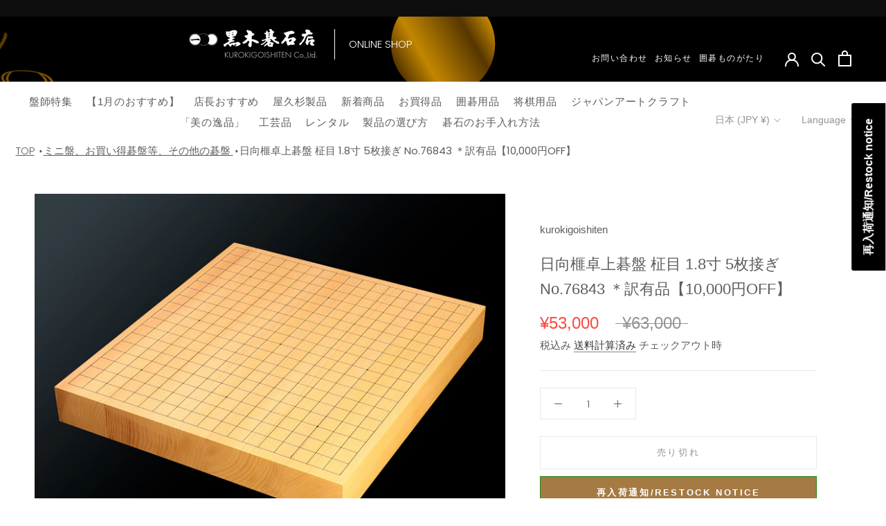

--- FILE ---
content_type: text/html; charset=utf-8
request_url: https://kurokigoishiten.com/products/%E6%97%A5%E5%90%91%E6%A6%A7%E5%8D%93%E4%B8%8A%E7%A2%81%E7%9B%A4-%E6%9F%BE%E7%9B%AE-1-8%E5%AF%B8-5%E6%9E%9A%E6%8E%A5%E3%81%8E-no-76843-%E8%A8%B3%E6%9C%89%E5%93%81-10-000%E5%86%86off-%E3%81%AE%E3%82%B3%E3%83%94%E3%83%BC
body_size: 85566
content:
<!doctype html>

<html class="no-js" lang="ja">
  <head>
    <meta charset="utf-8"> 
    <meta http-equiv="X-UA-Compatible" content="IE=edge,chrome=1">
    <meta name="viewport" content="width=device-width, initial-scale=1.0, height=device-height, minimum-scale=1.0, maximum-scale=1.0">
    <meta name="theme-color" content="">
    <meta name="google-site-verification" content="SUY0B7UpE3q0njpwipSx1PqFkGkxGBpEVGjdbmluWxg" />
    <meta name="facebook-domain-verification" content="ru83fqt153zrkzha0yndpxkj5ixwgy" />
    <!-- Global site tag (gtag.js) - Google Analytics -->
    <script async src="https://www.googletagmanager.com/gtag/js?id=G-GLC3LMLXE1"></script>
    <script>
      window.dataLayer = window.dataLayer || [];
      function gtag(){dataLayer.push(arguments);}
      gtag('js', new Date());

      gtag('config', 'G-GLC3LMLXE1');
    </script>

    <title>
      日向榧卓上碁盤 柾目 1.8寸 5枚接ぎ No.76843 ＊訳有品【10,000円OFF】 &ndash; kurokigoishiten
    </title><meta name="description" content="日向榧卓上碁盤 柾目 1.8寸 5枚接ぎ ＊訳有品です。 盤材として最高級とされる日向榧の碁盤ですが、今後ますます入手困難となり希少価値が高まっていくと思われます。 人気の高い２寸前後の厚さの盤です。 目盛は国産本漆を使用した太刀盛りで素晴らしい仕上がりです。 片方の木口に木材由来の複数の小さな穴があるため、訳有品価格での販売です。 参考価格63,000円 ⇒ 53,000円 (10,000円OFF) 詳細情報 天面、底面、木口にハブシ、入り皮の名残り、色シミがございます。 両方の木口に木材由来のシミ、ハブシの名残りがございます。 全体的に色ムラがございます。片方の木口に木材由来の複数の小さな穴がございます。 ＊通常の対局に使用する"><link rel="canonical" href="https://kurokigoishiten.com/products/%e6%97%a5%e5%90%91%e6%a6%a7%e5%8d%93%e4%b8%8a%e7%a2%81%e7%9b%a4-%e6%9f%be%e7%9b%ae-1-8%e5%af%b8-5%e6%9e%9a%e6%8e%a5%e3%81%8e-no-76843-%e8%a8%b3%e6%9c%89%e5%93%81-10-000%e5%86%86off-%e3%81%ae%e3%82%b3%e3%83%94%e3%83%bc"><link rel="shortcut icon" href="//kurokigoishiten.com/cdn/shop/files/logo_4020d20b-6e45-4229-b01e-095c7a0bd261_96x.png?v=1644307980" type="image/png"><meta property="og:type" content="product">
  <meta property="og:title" content="日向榧卓上碁盤 柾目 1.8寸 5枚接ぎ No.76843 ＊訳有品【10,000円OFF】"><meta property="og:image" content="http://kurokigoishiten.com/cdn/shop/products/76843-00.jpg?v=1665805240">
    <meta property="og:image:secure_url" content="https://kurokigoishiten.com/cdn/shop/products/76843-00.jpg?v=1665805240">
    <meta property="og:image:width" content="1500">
    <meta property="og:image:height" content="1200"><meta property="product:price:amount" content="53,000">
  <meta property="product:price:currency" content="JPY"><meta property="og:description" content="日向榧卓上碁盤 柾目 1.8寸 5枚接ぎ ＊訳有品です。 盤材として最高級とされる日向榧の碁盤ですが、今後ますます入手困難となり希少価値が高まっていくと思われます。 人気の高い２寸前後の厚さの盤です。 目盛は国産本漆を使用した太刀盛りで素晴らしい仕上がりです。 片方の木口に木材由来の複数の小さな穴があるため、訳有品価格での販売です。 参考価格63,000円 ⇒ 53,000円 (10,000円OFF) 詳細情報 天面、底面、木口にハブシ、入り皮の名残り、色シミがございます。 両方の木口に木材由来のシミ、ハブシの名残りがございます。 全体的に色ムラがございます。片方の木口に木材由来の複数の小さな穴がございます。 ＊通常の対局に使用する"><meta property="og:url" content="https://kurokigoishiten.com/products/%e6%97%a5%e5%90%91%e6%a6%a7%e5%8d%93%e4%b8%8a%e7%a2%81%e7%9b%a4-%e6%9f%be%e7%9b%ae-1-8%e5%af%b8-5%e6%9e%9a%e6%8e%a5%e3%81%8e-no-76843-%e8%a8%b3%e6%9c%89%e5%93%81-10-000%e5%86%86off-%e3%81%ae%e3%82%b3%e3%83%94%e3%83%bc">
<meta property="og:site_name" content="kurokigoishiten"><meta name="twitter:card" content="summary"><meta name="twitter:title" content="日向榧卓上碁盤 柾目 1.8寸 5枚接ぎ No.76843 ＊訳有品【10,000円OFF】">
  <meta name="twitter:description" content="日向榧卓上碁盤 柾目 1.8寸 5枚接ぎ ＊訳有品です。  盤材として最高級とされる日向榧の碁盤ですが、今後ますます入手困難となり希少価値が高まっていくと思われます。 人気の高い２寸前後の厚さの盤です。 目盛は国産本漆を使用した太刀盛りで素晴らしい仕上がりです。 片方の木口に木材由来の複数の小さな穴があるため、訳有品価格での販売です。 参考価格63,000円 ⇒ 53,000円 (10,000円OFF)  

  詳細情報   


 天面、底面、木口にハブシ、入り皮の名残り、色シミがございます。 両方の木口に木材由来のシミ、ハブシの名残りがございます。 全体的に色ムラがございます。片方の木口に木材由来の複数の小さな穴がございます。 ＊通常の対局に使用する分には、全く問題なく使用できます。 ＊画像をご確認ください。 




  『日向榧』について  


 盤の素材として木材が使われるようになって以来、様々な種類の木材を盤の素材として使用してきた歴史において、「榧（かや）」という素材は、碁石の打ち味、ほどよい弾力性・美しい木目・色艶・芳香にいたるまで、碁盤・将棋盤材として最高の素材です。 その榧の中でも特に、九州南部の山間部から伐採された「榧」をその品質、木質の高さから「日向榧（ひゅうがかや）」として、別格扱いされている特別な榧が『日向榧』です。 日向榧の碁盤は、各種タイトル戦にも使用されるなど長時間打っても疲れにくく、石を打つ音の響きは最高のものです。  『日向榧』は、品質、希少性等の面から価値、価格共に「最高級の素材」であると言えます。

 碁盤については、「碁盤の選び方」で詳しく説明いたしております。是非ご覧ください。

 ＞「碁盤の選び方」はこちらから。 




  製品情報  




日向榧卓上碁盤 柾目 1.8寸 5枚接ぎ 製品番号 No.76843
サイズ（縦×幅×厚み） 456mm×426mm×56mm
重量：約5.2kg
証明書付き
日本国内一律送料1,000円、お買い上げ総額20,000円以上で送料無料






  ご注意事項  


 天然の木材を使用しておりますので、小さなハブシやフシ、入り皮、小さなキズやヘコミ、色シミ、辺の小さな欠けなどの瑕疵がある場合がございます。 可能な限りテキストや画像でご案内しておりますが、表示されてない場合もございます事をご了承ください。  




  適合碁石、碁笥  


 ●卓上碁盤には…


碁石…折盤や2寸前後（60㎜前後）位の盤には、28号（7.5㎜）～36号（10.1㎜）位の厚みの碁石がバランス的にもおすすめです。  ヒバ材製、新榧材製等の盤には、当店製品の場合、厳選はまぐり碁石 華印、 はまぐり碁石ブルーラベルがお勧めです。  日向榧材製、本榧材製盤の場合は、やはり厳選はまぐり碁石雪印、 厳選はまぐり碁石華印、 はまぐり碁石ブルーラベル雪印がお勧めです。  ＊碁石コーナーはこちらから 





 碁笥…ガラス製やプラスチック製の碁石の場合には、プラスチック製、ユリア樹脂製、比較的安価な栗や桜の碁笥が適合碁笥です。 はまぐり碁石の場合は、やはり銘木（木製）碁笥をお勧めいたします。比較的安価な栗、桜や、楢（なら）、楠（くす）、椎（しい）、たも、栴檀（せんだん）、黄蘗（きはだ）、欅（けやき）等様々な木色、木質の碁笥がございますので、お好みやご予算に合わせてお選びください。 碁笥のサイズは、28号～30号位…大サイズ、30号～35号位…特大、36号～42号位…超特大、43号以上…超々特大です。 ＊碁石を碁笥に入れた時に、おおよそ8分目位に収まるサイズが適合サイズとされています。 ＊碁笥コーナーはこちらから 







  こんな方におすすめ  


 碁盤選びのポイント 碁盤を選ぶ際のポイントは『ご予算やご使用になるシーン、あとはお好みに合わせて選ぶ』事が大事です。

入門用や初級者、お子様向け、普段使い用でしたら、 折盤や2寸前後の新榧製、ヒバ製卓上碁盤がおすすめです。
ご贈答用や棋力が中級者以上の方向け、高品質な碁盤をお探しの場合は、本榧、日向榧製の卓上盤、脚付盤がおすすめです。


＊碁盤コーナーはこちらから


">
  <meta name="twitter:image" content="https://kurokigoishiten.com/cdn/shop/products/76843-00_600x600_crop_center.jpg?v=1665805240">
    <style>
  
  @font-face {
  font-family: Poppins;
  font-weight: 300;
  font-style: normal;
  font-display: fallback;
  src: url("//kurokigoishiten.com/cdn/fonts/poppins/poppins_n3.05f58335c3209cce17da4f1f1ab324ebe2982441.woff2") format("woff2"),
       url("//kurokigoishiten.com/cdn/fonts/poppins/poppins_n3.6971368e1f131d2c8ff8e3a44a36b577fdda3ff5.woff") format("woff");
}


  @font-face {
  font-family: Poppins;
  font-weight: 400;
  font-style: normal;
  font-display: fallback;
  src: url("//kurokigoishiten.com/cdn/fonts/poppins/poppins_n4.0ba78fa5af9b0e1a374041b3ceaadf0a43b41362.woff2") format("woff2"),
       url("//kurokigoishiten.com/cdn/fonts/poppins/poppins_n4.214741a72ff2596839fc9760ee7a770386cf16ca.woff") format("woff");
}

  @font-face {
  font-family: Poppins;
  font-weight: 300;
  font-style: italic;
  font-display: fallback;
  src: url("//kurokigoishiten.com/cdn/fonts/poppins/poppins_i3.8536b4423050219f608e17f134fe9ea3b01ed890.woff2") format("woff2"),
       url("//kurokigoishiten.com/cdn/fonts/poppins/poppins_i3.0f4433ada196bcabf726ed78f8e37e0995762f7f.woff") format("woff");
}

  @font-face {
  font-family: Poppins;
  font-weight: 400;
  font-style: italic;
  font-display: fallback;
  src: url("//kurokigoishiten.com/cdn/fonts/poppins/poppins_i4.846ad1e22474f856bd6b81ba4585a60799a9f5d2.woff2") format("woff2"),
       url("//kurokigoishiten.com/cdn/fonts/poppins/poppins_i4.56b43284e8b52fc64c1fd271f289a39e8477e9ec.woff") format("woff");
}


  :root {
    --heading-font-family : "system_ui", -apple-system, 'Segoe UI', Roboto, 'Helvetica Neue', 'Noto Sans', 'Liberation Sans', Arial, sans-serif, 'Apple Color Emoji', 'Segoe UI Emoji', 'Segoe UI Symbol', 'Noto Color Emoji';
    --heading-font-weight : 400;
    --heading-font-style  : normal;

    --text-font-family : Poppins, sans-serif;
    --text-font-weight : 300;
    --text-font-style  : normal;

    --base-text-font-size   : 15px;
    --default-text-font-size: 14px;--background          : #ffffff;
    --background-rgb      : 255, 255, 255;
    --light-background    : #ffffff;
    --light-background-rgb: 255, 255, 255;
    --heading-color       : #5c5c5c;
    --text-color          : #5c5c5c;
    --text-color-rgb      : 92, 92, 92;
    --text-color-light    : #939393;
    --text-color-light-rgb: 147, 147, 147;
    --link-color          : #323232;
    --link-color-rgb      : 50, 50, 50;
    --border-color        : #e7e7e7;
    --border-color-rgb    : 231, 231, 231;

    --button-background    : #a57a43;
    --button-background-rgb: 165, 122, 67;
    --button-text-color    : #ffffff;

    --header-background       : #ffffff;
    --header-heading-color    : #5c5c5c;
    --header-light-text-color : #939393;
    --header-border-color     : #e7e7e7;

    --footer-background    : #132245;
    --footer-text-color    : #ffffff;
    --footer-heading-color : #a57a43;
    --footer-border-color  : #364361;

    --navigation-background      : #ffffff;
    --navigation-background-rgb  : 255, 255, 255;
    --navigation-text-color      : #5c5c5c;
    --navigation-text-color-light: rgba(92, 92, 92, 0.5);
    --navigation-border-color    : rgba(92, 92, 92, 0.25);

    --newsletter-popup-background     : #ffffff;
    --newsletter-popup-text-color     : #1c1b1b;
    --newsletter-popup-text-color-rgb : 28, 27, 27;

    --secondary-elements-background       : #5c5c5c;
    --secondary-elements-background-rgb   : 92, 92, 92;
    --secondary-elements-text-color       : #ffffff;
    --secondary-elements-text-color-light : rgba(255, 255, 255, 0.5);
    --secondary-elements-border-color     : rgba(255, 255, 255, 0.25);

    --product-sale-price-color    : #f94c43;
    --product-sale-price-color-rgb: 249, 76, 67;
    --product-star-rating: #f6a429;

    /* Shopify related variables */
    --payment-terms-background-color: #ffffff;

    /* Products */

    --horizontal-spacing-four-products-per-row: 40px;
        --horizontal-spacing-two-products-per-row : 40px;

    --vertical-spacing-four-products-per-row: 60px;
        --vertical-spacing-two-products-per-row : 75px;

    /* Animation */
    --drawer-transition-timing: cubic-bezier(0.645, 0.045, 0.355, 1);
    --header-base-height: 80px; /* We set a default for browsers that do not support CSS variables */

    /* Cursors */
    --cursor-zoom-in-svg    : url(//kurokigoishiten.com/cdn/shop/t/6/assets/cursor-zoom-in.svg?v=122378749701556440601679427082);
    --cursor-zoom-in-2x-svg : url(//kurokigoishiten.com/cdn/shop/t/6/assets/cursor-zoom-in-2x.svg?v=50835523267676239671679427082);
  }
</style>

<script>
  // IE11 does not have support for CSS variables, so we have to polyfill them
  if (!(((window || {}).CSS || {}).supports && window.CSS.supports('(--a: 0)'))) {
    const script = document.createElement('script');
    script.type = 'text/javascript';
    script.src = 'https://cdn.jsdelivr.net/npm/css-vars-ponyfill@2';
    script.onload = function() {
      cssVars({});
    };

    document.getElementsByTagName('head')[0].appendChild(script);
  }
</script>

    <script>window.performance && window.performance.mark && window.performance.mark('shopify.content_for_header.start');</script><meta name="google-site-verification" content="Z3IxBl4MvY8nsIpbFtm-rMp37sBUu_8iaVmrNZhi9YA">
<meta name="facebook-domain-verification" content="f126qcxvokxyxcz9lkc0da4jqp9ov3">
<meta id="shopify-digital-wallet" name="shopify-digital-wallet" content="/60610936995/digital_wallets/dialog">
<meta name="shopify-checkout-api-token" content="699332854eff9a3e781eb4d5740916a1">
<meta id="in-context-paypal-metadata" data-shop-id="60610936995" data-venmo-supported="false" data-environment="production" data-locale="ja_JP" data-paypal-v4="true" data-currency="JPY">
<link rel="alternate" hreflang="x-default" href="https://kurokigoishiten.com/products/%E6%97%A5%E5%90%91%E6%A6%A7%E5%8D%93%E4%B8%8A%E7%A2%81%E7%9B%A4-%E6%9F%BE%E7%9B%AE-1-8%E5%AF%B8-5%E6%9E%9A%E6%8E%A5%E3%81%8E-no-76843-%E8%A8%B3%E6%9C%89%E5%93%81-10-000%E5%86%86off-%E3%81%AE%E3%82%B3%E3%83%94%E3%83%BC">
<link rel="alternate" hreflang="ja" href="https://kurokigoishiten.com/products/%E6%97%A5%E5%90%91%E6%A6%A7%E5%8D%93%E4%B8%8A%E7%A2%81%E7%9B%A4-%E6%9F%BE%E7%9B%AE-1-8%E5%AF%B8-5%E6%9E%9A%E6%8E%A5%E3%81%8E-no-76843-%E8%A8%B3%E6%9C%89%E5%93%81-10-000%E5%86%86off-%E3%81%AE%E3%82%B3%E3%83%94%E3%83%BC">
<link rel="alternate" hreflang="en" href="https://kurokigoishiten.com/en/products/%E6%97%A5%E5%90%91%E6%A6%A7%E5%8D%93%E4%B8%8A%E7%A2%81%E7%9B%A4-%E6%9F%BE%E7%9B%AE-1-8%E5%AF%B8-5%E6%9E%9A%E6%8E%A5%E3%81%8E-no-76843-%E8%A8%B3%E6%9C%89%E5%93%81-10-000%E5%86%86off-%E3%81%AE%E3%82%B3%E3%83%94%E3%83%BC">
<link rel="alternate" type="application/json+oembed" href="https://kurokigoishiten.com/products/%e6%97%a5%e5%90%91%e6%a6%a7%e5%8d%93%e4%b8%8a%e7%a2%81%e7%9b%a4-%e6%9f%be%e7%9b%ae-1-8%e5%af%b8-5%e6%9e%9a%e6%8e%a5%e3%81%8e-no-76843-%e8%a8%b3%e6%9c%89%e5%93%81-10-000%e5%86%86off-%e3%81%ae%e3%82%b3%e3%83%94%e3%83%bc.oembed">
<script async="async" src="/checkouts/internal/preloads.js?locale=ja-JP"></script>
<link rel="preconnect" href="https://shop.app" crossorigin="anonymous">
<script async="async" src="https://shop.app/checkouts/internal/preloads.js?locale=ja-JP&shop_id=60610936995" crossorigin="anonymous"></script>
<script id="apple-pay-shop-capabilities" type="application/json">{"shopId":60610936995,"countryCode":"JP","currencyCode":"JPY","merchantCapabilities":["supports3DS"],"merchantId":"gid:\/\/shopify\/Shop\/60610936995","merchantName":"kurokigoishiten","requiredBillingContactFields":["postalAddress","email","phone"],"requiredShippingContactFields":["postalAddress","email","phone"],"shippingType":"shipping","supportedNetworks":["visa","masterCard","amex","jcb","discover"],"total":{"type":"pending","label":"kurokigoishiten","amount":"1.00"},"shopifyPaymentsEnabled":true,"supportsSubscriptions":true}</script>
<script id="shopify-features" type="application/json">{"accessToken":"699332854eff9a3e781eb4d5740916a1","betas":["rich-media-storefront-analytics"],"domain":"kurokigoishiten.com","predictiveSearch":false,"shopId":60610936995,"locale":"ja"}</script>
<script>var Shopify = Shopify || {};
Shopify.shop = "kurokigoishi-demo.myshopify.com";
Shopify.locale = "ja";
Shopify.currency = {"active":"JPY","rate":"1.0"};
Shopify.country = "JP";
Shopify.theme = {"name":"[どこポイコラボレーター]Prestigeカスタム","id":132837245091,"schema_name":"Prestige","schema_version":"5.6.2","theme_store_id":855,"role":"main"};
Shopify.theme.handle = "null";
Shopify.theme.style = {"id":null,"handle":null};
Shopify.cdnHost = "kurokigoishiten.com/cdn";
Shopify.routes = Shopify.routes || {};
Shopify.routes.root = "/";</script>
<script type="module">!function(o){(o.Shopify=o.Shopify||{}).modules=!0}(window);</script>
<script>!function(o){function n(){var o=[];function n(){o.push(Array.prototype.slice.apply(arguments))}return n.q=o,n}var t=o.Shopify=o.Shopify||{};t.loadFeatures=n(),t.autoloadFeatures=n()}(window);</script>
<script>
  window.ShopifyPay = window.ShopifyPay || {};
  window.ShopifyPay.apiHost = "shop.app\/pay";
  window.ShopifyPay.redirectState = null;
</script>
<script id="shop-js-analytics" type="application/json">{"pageType":"product"}</script>
<script defer="defer" async type="module" src="//kurokigoishiten.com/cdn/shopifycloud/shop-js/modules/v2/client.init-shop-cart-sync_PyU3Cxph.ja.esm.js"></script>
<script defer="defer" async type="module" src="//kurokigoishiten.com/cdn/shopifycloud/shop-js/modules/v2/chunk.common_3XpQ5sgE.esm.js"></script>
<script type="module">
  await import("//kurokigoishiten.com/cdn/shopifycloud/shop-js/modules/v2/client.init-shop-cart-sync_PyU3Cxph.ja.esm.js");
await import("//kurokigoishiten.com/cdn/shopifycloud/shop-js/modules/v2/chunk.common_3XpQ5sgE.esm.js");

  window.Shopify.SignInWithShop?.initShopCartSync?.({"fedCMEnabled":true,"windoidEnabled":true});

</script>
<script>
  window.Shopify = window.Shopify || {};
  if (!window.Shopify.featureAssets) window.Shopify.featureAssets = {};
  window.Shopify.featureAssets['shop-js'] = {"shop-cart-sync":["modules/v2/client.shop-cart-sync_iBe2HkXL.ja.esm.js","modules/v2/chunk.common_3XpQ5sgE.esm.js"],"init-fed-cm":["modules/v2/client.init-fed-cm_4nT_o4d8.ja.esm.js","modules/v2/chunk.common_3XpQ5sgE.esm.js"],"init-windoid":["modules/v2/client.init-windoid_qVCuPx85.ja.esm.js","modules/v2/chunk.common_3XpQ5sgE.esm.js"],"shop-cash-offers":["modules/v2/client.shop-cash-offers_xgnxIoYx.ja.esm.js","modules/v2/chunk.common_3XpQ5sgE.esm.js","modules/v2/chunk.modal_CDmZwZ67.esm.js"],"shop-button":["modules/v2/client.shop-button_D-AUf6XJ.ja.esm.js","modules/v2/chunk.common_3XpQ5sgE.esm.js"],"init-shop-email-lookup-coordinator":["modules/v2/client.init-shop-email-lookup-coordinator_CoiRXg_f.ja.esm.js","modules/v2/chunk.common_3XpQ5sgE.esm.js"],"shop-toast-manager":["modules/v2/client.shop-toast-manager_2q6-qtse.ja.esm.js","modules/v2/chunk.common_3XpQ5sgE.esm.js"],"shop-login-button":["modules/v2/client.shop-login-button_jJCllpG3.ja.esm.js","modules/v2/chunk.common_3XpQ5sgE.esm.js","modules/v2/chunk.modal_CDmZwZ67.esm.js"],"avatar":["modules/v2/client.avatar_BTnouDA3.ja.esm.js"],"init-shop-cart-sync":["modules/v2/client.init-shop-cart-sync_PyU3Cxph.ja.esm.js","modules/v2/chunk.common_3XpQ5sgE.esm.js"],"pay-button":["modules/v2/client.pay-button_DUSCSBhc.ja.esm.js","modules/v2/chunk.common_3XpQ5sgE.esm.js"],"init-shop-for-new-customer-accounts":["modules/v2/client.init-shop-for-new-customer-accounts_CQaxpM10.ja.esm.js","modules/v2/client.shop-login-button_jJCllpG3.ja.esm.js","modules/v2/chunk.common_3XpQ5sgE.esm.js","modules/v2/chunk.modal_CDmZwZ67.esm.js"],"init-customer-accounts-sign-up":["modules/v2/client.init-customer-accounts-sign-up_C8nXD2V_.ja.esm.js","modules/v2/client.shop-login-button_jJCllpG3.ja.esm.js","modules/v2/chunk.common_3XpQ5sgE.esm.js","modules/v2/chunk.modal_CDmZwZ67.esm.js"],"shop-follow-button":["modules/v2/client.shop-follow-button_Cpw2kC42.ja.esm.js","modules/v2/chunk.common_3XpQ5sgE.esm.js","modules/v2/chunk.modal_CDmZwZ67.esm.js"],"checkout-modal":["modules/v2/client.checkout-modal_eFi38ufj.ja.esm.js","modules/v2/chunk.common_3XpQ5sgE.esm.js","modules/v2/chunk.modal_CDmZwZ67.esm.js"],"init-customer-accounts":["modules/v2/client.init-customer-accounts_DjqcXQGc.ja.esm.js","modules/v2/client.shop-login-button_jJCllpG3.ja.esm.js","modules/v2/chunk.common_3XpQ5sgE.esm.js","modules/v2/chunk.modal_CDmZwZ67.esm.js"],"lead-capture":["modules/v2/client.lead-capture_CdXRTdfz.ja.esm.js","modules/v2/chunk.common_3XpQ5sgE.esm.js","modules/v2/chunk.modal_CDmZwZ67.esm.js"],"shop-login":["modules/v2/client.shop-login_C-CHoYGE.ja.esm.js","modules/v2/chunk.common_3XpQ5sgE.esm.js","modules/v2/chunk.modal_CDmZwZ67.esm.js"],"payment-terms":["modules/v2/client.payment-terms_cWctAF1p.ja.esm.js","modules/v2/chunk.common_3XpQ5sgE.esm.js","modules/v2/chunk.modal_CDmZwZ67.esm.js"]};
</script>
<script>(function() {
  var isLoaded = false;
  function asyncLoad() {
    if (isLoaded) return;
    isLoaded = true;
    var urls = ["https:\/\/cdn.shopify.com\/s\/files\/1\/0606\/1093\/6995\/t\/2\/assets\/subscribe-it.js?v=1667249680\u0026shop=kurokigoishi-demo.myshopify.com","https:\/\/dokopoi-js.s3.ap-northeast-1.amazonaws.com\/dokopoi-cart_v2.js?shop=kurokigoishi-demo.myshopify.com","https:\/\/dokopoi-js.s3.ap-northeast-1.amazonaws.com\/dokopoi-customer_v2.js?shop=kurokigoishi-demo.myshopify.com","https:\/\/dokopoi-js.s3.ap-northeast-1.amazonaws.com\/dokopoi-pointhistory_v2.js?shop=kurokigoishi-demo.myshopify.com"];
    for (var i = 0; i < urls.length; i++) {
      var s = document.createElement('script');
      s.type = 'text/javascript';
      s.async = true;
      s.src = urls[i];
      var x = document.getElementsByTagName('script')[0];
      x.parentNode.insertBefore(s, x);
    }
  };
  if(window.attachEvent) {
    window.attachEvent('onload', asyncLoad);
  } else {
    window.addEventListener('load', asyncLoad, false);
  }
})();</script>
<script id="__st">var __st={"a":60610936995,"offset":32400,"reqid":"c95da2ec-ec91-492c-ac0c-5c480a3684e7-1768912674","pageurl":"kurokigoishiten.com\/products\/%E6%97%A5%E5%90%91%E6%A6%A7%E5%8D%93%E4%B8%8A%E7%A2%81%E7%9B%A4-%E6%9F%BE%E7%9B%AE-1-8%E5%AF%B8-5%E6%9E%9A%E6%8E%A5%E3%81%8E-no-76843-%E8%A8%B3%E6%9C%89%E5%93%81-10-000%E5%86%86off-%E3%81%AE%E3%82%B3%E3%83%94%E3%83%BC","u":"43fc28b522a2","p":"product","rtyp":"product","rid":7880063910051};</script>
<script>window.ShopifyPaypalV4VisibilityTracking = true;</script>
<script id="captcha-bootstrap">!function(){'use strict';const t='contact',e='account',n='new_comment',o=[[t,t],['blogs',n],['comments',n],[t,'customer']],c=[[e,'customer_login'],[e,'guest_login'],[e,'recover_customer_password'],[e,'create_customer']],r=t=>t.map((([t,e])=>`form[action*='/${t}']:not([data-nocaptcha='true']) input[name='form_type'][value='${e}']`)).join(','),a=t=>()=>t?[...document.querySelectorAll(t)].map((t=>t.form)):[];function s(){const t=[...o],e=r(t);return a(e)}const i='password',u='form_key',d=['recaptcha-v3-token','g-recaptcha-response','h-captcha-response',i],f=()=>{try{return window.sessionStorage}catch{return}},m='__shopify_v',_=t=>t.elements[u];function p(t,e,n=!1){try{const o=window.sessionStorage,c=JSON.parse(o.getItem(e)),{data:r}=function(t){const{data:e,action:n}=t;return t[m]||n?{data:e,action:n}:{data:t,action:n}}(c);for(const[e,n]of Object.entries(r))t.elements[e]&&(t.elements[e].value=n);n&&o.removeItem(e)}catch(o){console.error('form repopulation failed',{error:o})}}const l='form_type',E='cptcha';function T(t){t.dataset[E]=!0}const w=window,h=w.document,L='Shopify',v='ce_forms',y='captcha';let A=!1;((t,e)=>{const n=(g='f06e6c50-85a8-45c8-87d0-21a2b65856fe',I='https://cdn.shopify.com/shopifycloud/storefront-forms-hcaptcha/ce_storefront_forms_captcha_hcaptcha.v1.5.2.iife.js',D={infoText:'hCaptchaによる保護',privacyText:'プライバシー',termsText:'利用規約'},(t,e,n)=>{const o=w[L][v],c=o.bindForm;if(c)return c(t,g,e,D).then(n);var r;o.q.push([[t,g,e,D],n]),r=I,A||(h.body.append(Object.assign(h.createElement('script'),{id:'captcha-provider',async:!0,src:r})),A=!0)});var g,I,D;w[L]=w[L]||{},w[L][v]=w[L][v]||{},w[L][v].q=[],w[L][y]=w[L][y]||{},w[L][y].protect=function(t,e){n(t,void 0,e),T(t)},Object.freeze(w[L][y]),function(t,e,n,w,h,L){const[v,y,A,g]=function(t,e,n){const i=e?o:[],u=t?c:[],d=[...i,...u],f=r(d),m=r(i),_=r(d.filter((([t,e])=>n.includes(e))));return[a(f),a(m),a(_),s()]}(w,h,L),I=t=>{const e=t.target;return e instanceof HTMLFormElement?e:e&&e.form},D=t=>v().includes(t);t.addEventListener('submit',(t=>{const e=I(t);if(!e)return;const n=D(e)&&!e.dataset.hcaptchaBound&&!e.dataset.recaptchaBound,o=_(e),c=g().includes(e)&&(!o||!o.value);(n||c)&&t.preventDefault(),c&&!n&&(function(t){try{if(!f())return;!function(t){const e=f();if(!e)return;const n=_(t);if(!n)return;const o=n.value;o&&e.removeItem(o)}(t);const e=Array.from(Array(32),(()=>Math.random().toString(36)[2])).join('');!function(t,e){_(t)||t.append(Object.assign(document.createElement('input'),{type:'hidden',name:u})),t.elements[u].value=e}(t,e),function(t,e){const n=f();if(!n)return;const o=[...t.querySelectorAll(`input[type='${i}']`)].map((({name:t})=>t)),c=[...d,...o],r={};for(const[a,s]of new FormData(t).entries())c.includes(a)||(r[a]=s);n.setItem(e,JSON.stringify({[m]:1,action:t.action,data:r}))}(t,e)}catch(e){console.error('failed to persist form',e)}}(e),e.submit())}));const S=(t,e)=>{t&&!t.dataset[E]&&(n(t,e.some((e=>e===t))),T(t))};for(const o of['focusin','change'])t.addEventListener(o,(t=>{const e=I(t);D(e)&&S(e,y())}));const B=e.get('form_key'),M=e.get(l),P=B&&M;t.addEventListener('DOMContentLoaded',(()=>{const t=y();if(P)for(const e of t)e.elements[l].value===M&&p(e,B);[...new Set([...A(),...v().filter((t=>'true'===t.dataset.shopifyCaptcha))])].forEach((e=>S(e,t)))}))}(h,new URLSearchParams(w.location.search),n,t,e,['guest_login'])})(!0,!0)}();</script>
<script integrity="sha256-4kQ18oKyAcykRKYeNunJcIwy7WH5gtpwJnB7kiuLZ1E=" data-source-attribution="shopify.loadfeatures" defer="defer" src="//kurokigoishiten.com/cdn/shopifycloud/storefront/assets/storefront/load_feature-a0a9edcb.js" crossorigin="anonymous"></script>
<script crossorigin="anonymous" defer="defer" src="//kurokigoishiten.com/cdn/shopifycloud/storefront/assets/shopify_pay/storefront-65b4c6d7.js?v=20250812"></script>
<script data-source-attribution="shopify.dynamic_checkout.dynamic.init">var Shopify=Shopify||{};Shopify.PaymentButton=Shopify.PaymentButton||{isStorefrontPortableWallets:!0,init:function(){window.Shopify.PaymentButton.init=function(){};var t=document.createElement("script");t.src="https://kurokigoishiten.com/cdn/shopifycloud/portable-wallets/latest/portable-wallets.ja.js",t.type="module",document.head.appendChild(t)}};
</script>
<script data-source-attribution="shopify.dynamic_checkout.buyer_consent">
  function portableWalletsHideBuyerConsent(e){var t=document.getElementById("shopify-buyer-consent"),n=document.getElementById("shopify-subscription-policy-button");t&&n&&(t.classList.add("hidden"),t.setAttribute("aria-hidden","true"),n.removeEventListener("click",e))}function portableWalletsShowBuyerConsent(e){var t=document.getElementById("shopify-buyer-consent"),n=document.getElementById("shopify-subscription-policy-button");t&&n&&(t.classList.remove("hidden"),t.removeAttribute("aria-hidden"),n.addEventListener("click",e))}window.Shopify?.PaymentButton&&(window.Shopify.PaymentButton.hideBuyerConsent=portableWalletsHideBuyerConsent,window.Shopify.PaymentButton.showBuyerConsent=portableWalletsShowBuyerConsent);
</script>
<script>
  function portableWalletsCleanup(e){e&&e.src&&console.error("Failed to load portable wallets script "+e.src);var t=document.querySelectorAll("shopify-accelerated-checkout .shopify-payment-button__skeleton, shopify-accelerated-checkout-cart .wallet-cart-button__skeleton"),e=document.getElementById("shopify-buyer-consent");for(let e=0;e<t.length;e++)t[e].remove();e&&e.remove()}function portableWalletsNotLoadedAsModule(e){e instanceof ErrorEvent&&"string"==typeof e.message&&e.message.includes("import.meta")&&"string"==typeof e.filename&&e.filename.includes("portable-wallets")&&(window.removeEventListener("error",portableWalletsNotLoadedAsModule),window.Shopify.PaymentButton.failedToLoad=e,"loading"===document.readyState?document.addEventListener("DOMContentLoaded",window.Shopify.PaymentButton.init):window.Shopify.PaymentButton.init())}window.addEventListener("error",portableWalletsNotLoadedAsModule);
</script>

<script type="module" src="https://kurokigoishiten.com/cdn/shopifycloud/portable-wallets/latest/portable-wallets.ja.js" onError="portableWalletsCleanup(this)" crossorigin="anonymous"></script>
<script nomodule>
  document.addEventListener("DOMContentLoaded", portableWalletsCleanup);
</script>

<script id='scb4127' type='text/javascript' async='' src='https://kurokigoishiten.com/cdn/shopifycloud/privacy-banner/storefront-banner.js'></script><link id="shopify-accelerated-checkout-styles" rel="stylesheet" media="screen" href="https://kurokigoishiten.com/cdn/shopifycloud/portable-wallets/latest/accelerated-checkout-backwards-compat.css" crossorigin="anonymous">
<style id="shopify-accelerated-checkout-cart">
        #shopify-buyer-consent {
  margin-top: 1em;
  display: inline-block;
  width: 100%;
}

#shopify-buyer-consent.hidden {
  display: none;
}

#shopify-subscription-policy-button {
  background: none;
  border: none;
  padding: 0;
  text-decoration: underline;
  font-size: inherit;
  cursor: pointer;
}

#shopify-subscription-policy-button::before {
  box-shadow: none;
}

      </style>

<script>window.performance && window.performance.mark && window.performance.mark('shopify.content_for_header.end');</script>

    <link rel="stylesheet" href="//kurokigoishiten.com/cdn/shop/t/6/assets/theme.css?v=37004623885430770261765852249">

    <script>// This allows to expose several variables to the global scope, to be used in scripts
      window.theme = {
        pageType: "product",
        moneyFormat: "¥{{amount_no_decimals}}",
        moneyWithCurrencyFormat: "¥{{amount_no_decimals}} JPY",
        currencyCodeEnabled: false,
        productImageSize: "natural",
        searchMode: "product,article",
        showPageTransition: false,
        showElementStaggering: true,
        showImageZooming: true
      };

      window.routes = {
        rootUrl: "\/",
        rootUrlWithoutSlash: '',
        cartUrl: "\/cart",
        cartAddUrl: "\/cart\/add",
        cartChangeUrl: "\/cart\/change",
        searchUrl: "\/search",
        productRecommendationsUrl: "\/recommendations\/products"
      };

      window.languages = {
        cartAddNote: "注文メモを追加",
        cartEditNote: "注文メモを変更",
        productImageLoadingError: "この画像を読み込めませんでした。 ページをリロードしてください。",
        productFormAddToCart: "カートに追加する",
        productFormUnavailable: "お取り扱いできません",
        productFormSoldOut: "売り切れ",
        shippingEstimatorOneResult: "1つのオプションが利用可能：",
        shippingEstimatorMoreResults: "{{count}}つのオプションが利用可能：",
        shippingEstimatorNoResults: "配送が見つかりませんでした"
      };

      window.lazySizesConfig = {
        loadHidden: false,
        hFac: 0.5,
        expFactor: 2,
        ricTimeout: 150,
        lazyClass: 'Image--lazyLoad',
        loadingClass: 'Image--lazyLoading',
        loadedClass: 'Image--lazyLoaded'
      };

      document.documentElement.className = document.documentElement.className.replace('no-js', 'js');
      document.documentElement.style.setProperty('--window-height', window.innerHeight + 'px');

      // We do a quick detection of some features (we could use Modernizr but for so little...)
      (function() {
        document.documentElement.className += ((window.CSS && window.CSS.supports('(position: sticky) or (position: -webkit-sticky)')) ? ' supports-sticky' : ' no-supports-sticky');
        document.documentElement.className += (window.matchMedia('(-moz-touch-enabled: 1), (hover: none)')).matches ? ' no-supports-hover' : ' supports-hover';
      }());

      
    </script>

    <script src="//kurokigoishiten.com/cdn/shop/t/6/assets/lazysizes.min.js?v=174358363404432586981679427082" async></script><script src="//kurokigoishiten.com/cdn/shop/t/6/assets/libs.min.js?v=26178543184394469741679427082" defer></script>
    <script src="//kurokigoishiten.com/cdn/shop/t/6/assets/theme.js?v=116291210821653663351679427082" defer></script>
    <script src="//kurokigoishiten.com/cdn/shop/t/6/assets/custom.js?v=183944157590872491501679427082" defer></script>

    <script>
      (function () {
        window.onpageshow = function() {
          if (window.theme.showPageTransition) {
            var pageTransition = document.querySelector('.PageTransition');

            if (pageTransition) {
              pageTransition.style.visibility = 'visible';
              pageTransition.style.opacity = '0';
            }
          }

          // When the page is loaded from the cache, we have to reload the cart content
          document.documentElement.dispatchEvent(new CustomEvent('cart:refresh', {
            bubbles: true
          }));
        };
      })();
    </script>

    
  <script type="application/ld+json">
  {
    "@context": "http://schema.org",
    "@type": "Product",
    "offers": [{
          "@type": "Offer",
          "name": "Default Title",
          "availability":"https://schema.org/OutOfStock",
          "price": 53000.0,
          "priceCurrency": "JPY",
          "priceValidUntil": "2026-01-30","url": "/products/%E6%97%A5%E5%90%91%E6%A6%A7%E5%8D%93%E4%B8%8A%E7%A2%81%E7%9B%A4-%E6%9F%BE%E7%9B%AE-1-8%E5%AF%B8-5%E6%9E%9A%E6%8E%A5%E3%81%8E-no-76843-%E8%A8%B3%E6%9C%89%E5%93%81-10-000%E5%86%86off-%E3%81%AE%E3%82%B3%E3%83%94%E3%83%BC?variant=42994045059235"
        }
],
    "brand": {
      "name": "kurokigoishiten"
    },
    "name": "日向榧卓上碁盤 柾目 1.8寸 5枚接ぎ No.76843 ＊訳有品【10,000円OFF】",
    "description": "日向榧卓上碁盤 柾目 1.8寸 5枚接ぎ ＊訳有品です。  盤材として最高級とされる日向榧の碁盤ですが、今後ますます入手困難となり希少価値が高まっていくと思われます。 人気の高い２寸前後の厚さの盤です。 目盛は国産本漆を使用した太刀盛りで素晴らしい仕上がりです。 片方の木口に木材由来の複数の小さな穴があるため、訳有品価格での販売です。 参考価格63,000円 ⇒ 53,000円 (10,000円OFF)  \n\n  詳細情報   \n\n\n 天面、底面、木口にハブシ、入り皮の名残り、色シミがございます。 両方の木口に木材由来のシミ、ハブシの名残りがございます。 全体的に色ムラがございます。片方の木口に木材由来の複数の小さな穴がございます。 ＊通常の対局に使用する分には、全く問題なく使用できます。 ＊画像をご確認ください。 \n\n\n\n\n  『日向榧』について  \n\n\n 盤の素材として木材が使われるようになって以来、様々な種類の木材を盤の素材として使用してきた歴史において、「榧（かや）」という素材は、碁石の打ち味、ほどよい弾力性・美しい木目・色艶・芳香にいたるまで、碁盤・将棋盤材として最高の素材です。 その榧の中でも特に、九州南部の山間部から伐採された「榧」をその品質、木質の高さから「日向榧（ひゅうがかや）」として、別格扱いされている特別な榧が『日向榧』です。 日向榧の碁盤は、各種タイトル戦にも使用されるなど長時間打っても疲れにくく、石を打つ音の響きは最高のものです。  『日向榧』は、品質、希少性等の面から価値、価格共に「最高級の素材」であると言えます。\n\n 碁盤については、「碁盤の選び方」で詳しく説明いたしております。是非ご覧ください。\n\n ＞「碁盤の選び方」はこちらから。 \n\n\n\n\n  製品情報  \n\n\n\n\n日向榧卓上碁盤 柾目 1.8寸 5枚接ぎ 製品番号 No.76843\nサイズ（縦×幅×厚み） 456mm×426mm×56mm\n重量：約5.2kg\n証明書付き\n日本国内一律送料1,000円、お買い上げ総額20,000円以上で送料無料\n\n\n\n\n\n\n  ご注意事項  \n\n\n 天然の木材を使用しておりますので、小さなハブシやフシ、入り皮、小さなキズやヘコミ、色シミ、辺の小さな欠けなどの瑕疵がある場合がございます。 可能な限りテキストや画像でご案内しておりますが、表示されてない場合もございます事をご了承ください。  \n\n\n\n\n  適合碁石、碁笥  \n\n\n ●卓上碁盤には…\n\n\n碁石…折盤や2寸前後（60㎜前後）位の盤には、28号（7.5㎜）～36号（10.1㎜）位の厚みの碁石がバランス的にもおすすめです。  ヒバ材製、新榧材製等の盤には、当店製品の場合、厳選はまぐり碁石 華印、 はまぐり碁石ブルーラベルがお勧めです。  日向榧材製、本榧材製盤の場合は、やはり厳選はまぐり碁石雪印、 厳選はまぐり碁石華印、 はまぐり碁石ブルーラベル雪印がお勧めです。  ＊碁石コーナーはこちらから \n\n\n\n\n\n 碁笥…ガラス製やプラスチック製の碁石の場合には、プラスチック製、ユリア樹脂製、比較的安価な栗や桜の碁笥が適合碁笥です。 はまぐり碁石の場合は、やはり銘木（木製）碁笥をお勧めいたします。比較的安価な栗、桜や、楢（なら）、楠（くす）、椎（しい）、たも、栴檀（せんだん）、黄蘗（きはだ）、欅（けやき）等様々な木色、木質の碁笥がございますので、お好みやご予算に合わせてお選びください。 碁笥のサイズは、28号～30号位…大サイズ、30号～35号位…特大、36号～42号位…超特大、43号以上…超々特大です。 ＊碁石を碁笥に入れた時に、おおよそ8分目位に収まるサイズが適合サイズとされています。 ＊碁笥コーナーはこちらから \n\n\n\n\n\n\n\n  こんな方におすすめ  \n\n\n 碁盤選びのポイント 碁盤を選ぶ際のポイントは『ご予算やご使用になるシーン、あとはお好みに合わせて選ぶ』事が大事です。\n\n入門用や初級者、お子様向け、普段使い用でしたら、 折盤や2寸前後の新榧製、ヒバ製卓上碁盤がおすすめです。\nご贈答用や棋力が中級者以上の方向け、高品質な碁盤をお探しの場合は、本榧、日向榧製の卓上盤、脚付盤がおすすめです。\n\n\n＊碁盤コーナーはこちらから\n\n\n",
    "category": "ボードゲーム",
    "url": "/products/%E6%97%A5%E5%90%91%E6%A6%A7%E5%8D%93%E4%B8%8A%E7%A2%81%E7%9B%A4-%E6%9F%BE%E7%9B%AE-1-8%E5%AF%B8-5%E6%9E%9A%E6%8E%A5%E3%81%8E-no-76843-%E8%A8%B3%E6%9C%89%E5%93%81-10-000%E5%86%86off-%E3%81%AE%E3%82%B3%E3%83%94%E3%83%BC",
    "sku": "",
    "image": {
      "@type": "ImageObject",
      "url": "https://kurokigoishiten.com/cdn/shop/products/76843-00_1024x.jpg?v=1665805240",
      "image": "https://kurokigoishiten.com/cdn/shop/products/76843-00_1024x.jpg?v=1665805240",
      "name": "日向榧卓上碁盤 柾目 1.8寸 5枚接ぎ No.76843 ＊訳有品【10,000円OFF】",
      "width": "1024",
      "height": "1024"
    }
  }
  </script>



  <script type="application/ld+json">
  {
    "@context": "http://schema.org",
    "@type": "BreadcrumbList",
  "itemListElement": [{
      "@type": "ListItem",
      "position": 1,
      "name": "ホームページ",
      "item": "https://kurokigoishiten.com"
    },{
          "@type": "ListItem",
          "position": 2,
          "name": "日向榧卓上碁盤 柾目 1.8寸 5枚接ぎ No.76843 ＊訳有品【10,000円OFF】",
          "item": "https://kurokigoishiten.com/products/%E6%97%A5%E5%90%91%E6%A6%A7%E5%8D%93%E4%B8%8A%E7%A2%81%E7%9B%A4-%E6%9F%BE%E7%9B%AE-1-8%E5%AF%B8-5%E6%9E%9A%E6%8E%A5%E3%81%8E-no-76843-%E8%A8%B3%E6%9C%89%E5%93%81-10-000%E5%86%86off-%E3%81%AE%E3%82%B3%E3%83%94%E3%83%BC"
        }]
  }
  </script>

  <script src="https://cdn-widgetsrepository.yotpo.com/v1/loader/IPRrdXeLilt4z1uSktOX8jt6Cxf7qCXJ0jls5FEA?languageCode=ja"  async></script>
  
<!-- BEGIN app block: shopify://apps/app-unity-tracking-ga4/blocks/app-embed-block/c09261bd-bf96-406e-8774-7a278f755fff --><!-- BEGIN app snippet: datalayer-allpage-snippet --><script>
  // https://cdnjs.cloudflare.com/ajax/libs/jquery-cookie/1.4.1/jquery.cookie.js
  function __DL__setupJqueryCookie($) {
    if ($.cookie) {
      return;
    }

    var pluses = /\+/g;

    function encode(s) {
      return config.raw ? s : encodeURIComponent(s);
    }

    function decode(s) {
      return config.raw ? s : decodeURIComponent(s);
    }

    function stringifyCookieValue(value) {
      return encode(config.json ? JSON.stringify(value) : String(value));
    }

    function parseCookieValue(s) {
      if (s.indexOf('"') === 0) {
        // This is a quoted cookie as according to RFC2068, unescape...
        s = s.slice(1, -1).replace(/\\"/g, '"').replace(/\\\\/g, "\\");
      }

      try {
        // Replace server-side written pluses with spaces.
        // If we can't decode the cookie, ignore it, it's unusable.
        // If we can't parse the cookie, ignore it, it's unusable.
        s = decodeURIComponent(s.replace(pluses, " "));
        return config.json ? JSON.parse(s) : s;
      } catch (e) {}
    }

    function read(s, converter) {
      var value = config.raw ? s : parseCookieValue(s);
      return $.isFunction(converter) ? converter(value) : value;
    }

    var config = ($.cookie = function (key, value, options) {
      // Write

      if (value !== undefined && !$.isFunction(value)) {
        options = $.extend({}, config.defaults, options);

        if (typeof options.expires === "number") {
          var days = options.expires,
            t = (options.expires = new Date());
          t.setTime(+t + days * 864e5);
        }

        return (document.cookie = [
          encode(key),
          "=",
          stringifyCookieValue(value),
          options.expires ? "; expires=" + options.expires.toUTCString() : "", // use expires attribute, max-age is not supported by IE
          options.path ? "; path=" + options.path : "",
          options.domain ? "; domain=" + options.domain : "",
          options.secure ? "; secure" : "",
        ].join(""));
      }

      // Read

      var result = key ? undefined : {};

      // To prevent the for loop in the first place assign an empty array
      // in case there are no cookies at all. Also prevents odd result when
      // calling $.cookie().
      var cookies = document.cookie ? document.cookie.split("; ") : [];

      for (var i = 0, l = cookies.length; i < l; i++) {
        var parts = cookies[i].split("=");
        var name = decode(parts.shift());
        var cookie = parts.join("=");

        if (key && key === name) {
          // If second argument (value) is a function it's a converter...
          result = read(cookie, value);
          break;
        }

        // Prevent storing a cookie that we couldn't decode.
        if (!key && (cookie = read(cookie)) !== undefined) {
          result[name] = cookie;
        }
      }

      return result;
    });

    config.defaults = {};

    $.removeCookie = function (key, options) {
      if ($.cookie(key) === undefined) {
        return false;
      }

      // Must not alter options, thus extending a fresh object...
      $.cookie(key, "", $.extend({}, options, { expires: -1 }));
      return !$.cookie(key);
    };
  }

  function __DL__getCookies() {
    var cookies = {};
    var cookieStrings = document.cookie.split(/;\s+/);

    for (var i = 0; i < cookieStrings.length; i++) {
      var splittedCookieString = cookieStrings[i].split("=");
      var key = splittedCookieString[0];
      var value = splittedCookieString[1];
      cookies[key] = decodeURIComponent(value);
    }

    return cookies;
  }

  function __DL__generateGaClientId() {
    function hd() {
      return Math.round(2147483647 * Math.random());
    }

    function la(a) {
      var b = 1, c = 0, d;

      if (a) {
        for (b = 0, d = a.length - 1; 0 <= d; d--) {
          c = a.charCodeAt(d);
          b = (b << 6 & 268435455) + c + (c << 14);
          c = b & 266338304;
          b = 0 != c ? b ^ c >> 21 : b;
        }
      }

      return b;
    }

    var c = (
      window.navigator.useragent +
      (document.cookie ? document.cookie : "") +
      (document.referrer ? document.referrer : "")
    );

    var d = c.length;
    var e;

    for (e = window.history.length; 0 < e; ) {
      c += e-- ^ d++;
    }

    return ([hd() ^ la(c) & 2147483647, Math.round(new Date().getTime() / 1e3)]).join(".");
  }

  var gaClientId = null;

  function __DL__getGaClientId() {
    if (gaClientId) {
      return gaClientId;
    }

    var match = document.cookie.match('(?:^|;)\\s*_ga=([^;]*)'),
        raw = match ? decodeURIComponent(match[1]) : null;

    if (raw) {
      match = raw.match(/(\d+\.\d+)$/);
    }

    if (match !== null) {
      return match[1];
    }

    return __DL__generateGaClientId();
  }

  function __DL__getFbc() {
    var cookies = __DL__getCookies();
    var fbc = cookies["_fbc"] || null;
    return fbc;
  }

  function __DL__getFbp() {
    var cookies = __DL__getCookies();
    var fbp = cookies["_fbp"] || null;
    return fbp;
  }

  function __DL__updateCartAttribute() {
    var fbc = __DL__getFbc();
    var fbp = __DL__getFbp();
    var ga = __DL__getGaClientId();
    var shopId = 60610936995;
    var attributes = [];

    if (fbc) {
      attributes.push("attributes[ptm_fbc]=" + encodeURIComponent(fbc));
    }

    if (fbp) {
      attributes.push("attributes[ptm_fbp]=" + encodeURIComponent(fbp));
    }

    if (ga) {
      attributes.push("attributes[ptm_client_id]=" + encodeURIComponent(ga));
    }

    attributes.push("attributes[shop_id]=" + encodeURIComponent(shopId));

    window.__DL__$.post({
      data: attributes.join("&"),
      dataType: "json",
      url: "/cart/update.js",
    });
  }

  function __DL__jqueryLoaded () {
    __DL__setupJqueryCookie(window.__DL__$);

    if (null) {
      __DL__updateCartAttribute();

      window.dataLayer = window.dataLayer || [];
      function gtag(){dataLayer.push(arguments);}
      var ga4Id = null;
      if (ga4Id) {
        gtag('get', ga4Id, 'client_id', function(clientId) {
          gaClientId = clientId;
          __DL__updateCartAttribute();
        });
      }
    }
  }

  var __DL__loadJqueryScript = document.createElement("script");
  __DL__loadJqueryScript.setAttribute(
    "src",
    "https://ajax.googleapis.com/ajax/libs/jquery/3.6.0/jquery.min.js"
  );
  __DL__loadJqueryScript.onload = function () {
    window.__DL__$ = window.jQuery.noConflict(true);
    __DL__jqueryLoaded();
  };
  document.head.appendChild(__DL__loadJqueryScript);

  function __DL__cartResponseFormatter (line_item) {
      var options = {}
      line_item.options_with_values.forEach(function(v) {
          options[v.name] = v.value
      })
      return {
              'item_name'     : line_item.title,
              'item_id'       : line_item.product_id,
              'variant_id'  : line_item.variant_id,
              'sku'      : line_item.sku,
              'price'    : line_item.final_price / 100,
              'quantity' : line_item.quantity,
              'item_type'     : line_item.product_type,
              'item_brand'   : line_item.vendor,
              'item_options'  : options,
              'google_product_id': 'shopify_' + Shopify.country + '_' + line_item.product_id + '_' + line_item.variant_id
      }
  };
  function __DL__arr_diff(b,c){
      var a=[],diff=[];
      for(var i=0;i<b.length;i++){
          a[b[i]]=true
      }
      for(var i=0;i<c.length;i++){
          if(a[c[i]]){delete a[c[i]]}
          else{a[c[i]]=true}
      }
      for(var k in a){diff.push(k)}
      return diff
  };

  function sha256(str) {
      var buff = new Uint8Array([].map.call(str, (c) => c.charCodeAt(0))).buffer;
      return crypto.subtle.digest('SHA-256', buff).then(digest => {
        return [].map.call(new Uint8Array(digest), x => ('00' + x.toString(16)).slice(-2)).join('')
      })
  }

  var __DL__hashed_em = '';
  var _em = null
  if (_em) {
      sha256(_em).then(h => {
          // __DL__jQueryintervalの関数が実行されるまでに__DL__hashed_emに値が入ることを期待
          __DL__hashed_em = h ;
      })
  }

  __DL__jQueryinterval = setInterval(function(){
      if (null) {
        console.log("Quit appending data to the datalayer.");
        clearInterval(__DL__jQueryinterval);
        return;
      }

      // wait for jQuery to load & run script after jQuery has loaded
      if(window.__DL__$){
          // search parameters
          getURLParams = function(name, url){
              if (!url) url = window.location.href;
              name = name.replace(/[\[\]]/g, "\\$&");
              var regex = new RegExp("[?&]" + name + "(=([^&#]*)|&|#|$)"),
              results = regex.exec(url);
              if (!results) return null;
              if (!results[2]) return '';
              return decodeURIComponent(results[2].replace(/\+/g, " "));
          };

          /**********************
          * DYNAMIC DEPENDENCIES
          ***********************/

          __DL__ = {
              customer_id: null,
              dynamicCart: true,
              debug: false,
              cart: null,
              removeCart: null
          };

          customBindings = {
              cartTriggers: [],
              viewCart: [],
              removeCartTrigger: [],
              cartVisableSelector: [],
              searchPage: [],
              searchTermQuery: [getURLParams('q')], // replace var with correct query
          };

          /* DO NOT EDIT */
          defaultBindings = {
              cartTriggers: ['form[action="/cart/add"] [type="submit"],.add-to-cart,.cart-btn,.addtocart-js,form[action="/cart/add"] div.product__submit__buttons'],
              viewCart: ['form[action="/cart"],.my-cart,.trigger-cart,#mobileCart'],
              removeCartTrigger: ['[href*="/cart/change"]'],
              cartVisableSelector: ['.inlinecart.is-active,.inline-cart.is-active'],
              searchPage: ['search'],
          };

          // stitch bindings
          objectArray = customBindings;
          outputObject = __DL__;

          applyBindings = function(objectArray, outputObject){
              for (var x in objectArray) {
                  var key = x;
                  var objs = objectArray[x];
                  values = [];
                  if(objs.length > 0){
                      values.push(objs);
                      if(key in outputObject){
                          values.push(outputObject[key]);
                          outputObject[key] = values.join(", ");
                      }else{
                          outputObject[key] = values.join(", ");
                      }
                  }
              }
          };

          applyBindings(customBindings, __DL__);
          applyBindings(defaultBindings, __DL__);

          /**********************
          * PREREQUISITE LIBRARIES
          ***********************/

          clearInterval(__DL__jQueryinterval);

          /**********************
          * Begin dataLayer Build
          ***********************/

          /**
          * DEBUG
          * Set to true or false to display messages to the console
          */
          if(__DL__.debug){
              console.log('=====================\n| DATALAYER SHOPIFY |\n---------------------');
              console.log('Page Template: product');
          }

          window.dataLayer = window.dataLayer || [];  // init data layer if doesn't already exist
          dataLayer.push({'event': 'Begin DataLayer'}); // begin datalayer

          var template = "product";

          /**
          * Landing Page Cookie
          * 1. Detect if user just landed on the site
          * 2. Only fires if Page Title matches website */
          __DL__$.cookie.raw = true;
          if (__DL__$.cookie('landingPage') === undefined || __DL__$.cookie('landingPage').length === 0) {
              var landingPage = true;
              __DL__$.cookie('landingPage', unescape);
              __DL__$.removeCookie('landingPage', {path: '/'});
              __DL__$.cookie('landingPage', 'landed', {path: '/'});
          } else {
              var landingPage = false;
              __DL__$.cookie('landingPage', unescape);
              __DL__$.removeCookie('landingPage', {path: '/'});
              __DL__$.cookie('landingPage', 'refresh', {path: '/'});
          }
          if (__DL__.debug) {
              console.log('Landing Page: ' + landingPage);
          }

          /**********************
          * DATALAYER SECTIONS
          ***********************/

          /**
          * DATALAYER: basic_dl_info
          **/
          var basic_dl_info = {
              'currency'      : "JPY",
              'page_type'      : "product",
              'event'         : 'basic_dl_info'
          }

          
              
                  basic_dl_info['user_id'] = null
                  basic_dl_info['user_type'] = "Guest"
              
          
          dataLayer.push(basic_dl_info);
          if(__DL__.debug){
              console.log("basic_dl_info"+" :"+JSON.stringify(basic_dl_info, null, " "));
          }

          /**
          * Log State Cookie */

          
              var isLoggedIn = false;
          
            if (!isLoggedIn) {
                __DL__$.cookie('logState', unescape);
                __DL__$.removeCookie('logState', {path: '/'});
                __DL__$.cookie('logState', 'loggedOut', {path: '/'});
            } else {
                if (__DL__$.cookie('logState') === 'loggedOut' || __DL__$.cookie('logState') === undefined) {
                    __DL__$.cookie('logState', unescape);
                    __DL__$.removeCookie('logState', {path: '/'});
                    __DL__$.cookie('logState', 'firstLog', {path: '/'});

                    // ログアウト -> ログイン状態に遷移したタイミングで、ログインイベントを送る
                    var loginEvent = {
                        "event": "login",
                        'ptm_flag'    : 'true'
                    };
                    dataLayer.push(loginEvent);
                    dataLayer.push({
                      'event'    : 'init_ptm_flag',
                      'ptm_flag': 'false'});
                } else if (__DL__$.cookie('logState') === 'firstLog') {
                    __DL__$.cookie('logState', unescape);
                    __DL__$.removeCookie('logState', {path: '/'});
                    __DL__$.cookie('logState', 'refresh', {path: '/'});
                }
            }

          /** DATALAYER: Product List Page (Collections, Category)
          * Fire on all product listing pages. */
          

          /** DATALAYER: Product Page
          * Fire on all Product View pages. */
          if (template.match(/.*product.*/gi) && !template.match(/.*collection.*/gi)) {
              var product = {
                  'event'    : 'view_item',
                  'ptm_flag'    : 'true',
                  'ecommerce': {
                      'currency'      : "JPY",
                      'value'      :  
                                          "53000"
                                      ,
                      'items': [{
                          'item_name'            : "日向榧卓上碁盤 柾目 1.8寸 5枚接ぎ No.76843 ＊訳有品【10,000円OFF】",
                          'item_id'              : 7880063910051,
                          'variant_id'       : 42994045059235,
                          'sku'             : "",
                          'price'           : 
                                                  "53000"
                                              ,
                          'item_brand'           : "kurokigoishiten",
                          'item_type'     : "ボードゲーム",
                          'item_category' : "ミニ盤、お買い得碁盤等、その他の碁盤",
                          'item_category2' : "卓上碁盤",
                          'item_category3' : "囲碁用品",
                          'item_category4' : "新着商品",
                          'item_category5' : "新着囲碁用品",
                          'item_options'  : {
                              
                              
                              
                              "Title" : "Default Title",
                              
                              
                              
                          },
                          'google_product_id': 'shopify_' + Shopify.country + '_' + 7880063910051 + '_' + 42994045059235
                      }]
                  }
              };

              function productView(){
                  dataLayer.push(product);
                  if(__DL__.debug){
                      console.log("view_item"+" :"+JSON.stringify(product, null, " "));
                  }
              }
              productView();
          }

          /** DATALAYER: Search Results */
          var searchPage = new RegExp(__DL__.searchPage, "g");
          if(document.location.pathname.match(searchPage)){
              var search = {
                  'search_term' : null,
                  'event'      : "search",
                  'ptm_flag'    : 'true'
              };

              dataLayer.push(search);
              if(__DL__.debug){
                  console.log("search"+" :"+JSON.stringify(search, null, " "));
              }
          }

          /** DATALAYER: select_item
           * すべてのページのaタグにイベントハンドラを登録。
           * どの商品ページへのリンクをクリックしたかで、選択された商品を判定
           *
          */
          __DL__$(function() {
              __DL__$(document).on("click", "a", function(event) {
                  var target = event.currentTarget
                  if(!target.attributes || !target.attributes.href) return;
                  var link = decodeURIComponent(target.attributes.href.value);
                  if(__DL__.debug){
                      console.log(link);
                  }
                  var matched = /.*\/products\/([^\?]*).*/.exec(link);
                  if (!matched || !matched[1]) return;
                  var selected_item_name = matched[1];
                  dataLayer.push({"ecommerce": null})
                  var select_item = {
                      "event": 'select_item',
                      'ptm_flag'    : 'true',
                      "ecommerce": {
                          "items": [
                              {
                                  "item_name": selected_item_name
                              }
                          ]
                      }
                  }
                  // コレクションページの場合、追加情報を送る
                  
                  dataLayer.push(select_item);
                  if(__DL__.debug){
                      console.log("select_item"+" :"+JSON.stringify(select_item, null, " "));
                  }
              })
          })

          /** DATALAYER: view_cart
          * Fire anytime a user views their cart (non-dynamic) */

          

          /** DATALAYER: All Pages
          * Fire all pages trigger after all additional dataLayers have loaded. */

          dataLayer.push({
              'event': 'DataLayer Loaded',
              'ptm_flag': 'false'
          });

          if(__DL__.debug){
              console.log('DATALAYER: DataLayer Loaded.');
          }

          /**********************
          * DATALAYER EVENT BINDINGS
          ***********************/

          /** DATALAYER:
          * Add to Cart / Dynamic Cart View
          * Fire all pages trigger after all additional dataLayers have loaded. */

          __DL__$(document).ready(function() {
              /** DATALAYER: begin_checkout (input version) */
              __DL__$('input[name="checkout"]').on('click', function() {
                  var e = {
                      'event'    : 'begin_checkout',
                      'ptm_flag'    : 'true'
                  }
                  dataLayer.push(e);
                  if (__DL__.debug) {
                      console.log("begin_checkout"+" :"+JSON.stringify(e, null, " "));
                  }
              });
              /** DATALAYER: begin_checkout (button version) */
              __DL__$('button[name="checkout"]').on('click', function() {
                  var e = {
                      'event'    : 'begin_checkout',
                      'ptm_flag'    : 'true'
                  }
                  dataLayer.push(e);
                  if (__DL__.debug) {
                      console.log("begin_checkout"+" :"+JSON.stringify(e, null, " "));
                  }
              });

              /** DATALAYER: Cart */

              // add to cart
              __DL__$.getJSON('/cart.js', function (response) {
                  // get Json response
                  __DL__.cart = response.items.map(__DL__cartResponseFormatter)
                  collection_cartIDs = [];
                  collection_matchIDs = [];
                  for (var i = __DL__.cart.length - 1; i >= 0; i--) {
                      var x = parseFloat(__DL__.cart[i].variant_id);
                      collection_cartIDs.push(x);
                  }
              });

              function __DL__addtocart(){
                  // dynamic cart用。カート追加ボタンクリック後すぐページ遷移する場合、イベントを送れない。
                  setTimeout(function(){
                      __DL__$.getJSON("/cart.js", function (response) {
                          // get Json response
                          __DL__.cart = response.items.map(__DL__cartResponseFormatter)
                          for (var i = __DL__.cart.length - 1; i >= 0; i--) {
                              var x = parseFloat(__DL__.cart[i].variant_id);
                              collection_matchIDs.push(x);
                          }
                          var x = __DL__arr_diff(collection_cartIDs, collection_matchIDs).pop();
                          collection_cartIDs = collection_matchIDs;
                          collection_matchIDs = [];
                          for (var i = __DL__.cart.length - 1; i >= 0; i--) {
                              if (__DL__.cart[i].variant_id.toString() === x) {
                                  product = __DL__.cart[i];
                                  var e = {
                                      'event'    : 'add_to_cart',
                                      'ptm_flag'    : 'true',
                                      'ecommerce': {
                                          'items': [
                                              product
                                          ]
                                      }
                                  }
                                  if (product['price'] && product['quantity']) {
                                      var price = "53000"
                                      var value = price * product['quantity'];
                                      e['ecommerce']['value'] = value;
                                  }
                                  dataLayer.push({"ecommerce": null});
                                  dataLayer.push(e);
                                  dataLayer.push({
                                    'event'    : 'init_ptm_flag',
                                    'ptm_flag': 'false'});
                                  if (__DL__.debug) {
                                      console.log("add_to_cart"+" :"+JSON.stringify(e, null, " "));
                                  }
                                  break;
                              }
                          }
                      });
                  },1000);
              }

              __DL__$(document).on('click', __DL__.cartTriggers, function(event) {sessionStorage.setItem('collection_cartIDs', JSON.stringify(collection_cartIDs));
                
              });

          }); // document ready
      }

      // Google Tag Manager
      (function(w,d,s,l,i){w[l]=w[l]||[];w[l].push({'gtm.start':
      new Date().getTime(),event:'gtm.js'});var f=d.getElementsByTagName(s)[0],
      j=d.createElement(s),dl=l!='dataLayer'?'&l='+l:'';j.async=true;j.src=
      'https://www.googletagmanager.com/gtm.js?id='+i+dl;f.parentNode.insertBefore(j,f);
      })(window,document,'script','dataLayer',"GTM-P6N9F3P");
  }, 500);
</script>
<!-- END app snippet -->
<!-- BEGIN app snippet: yahoo-yclid --><script>
(function() {
  // URLからyclidクエリパラメータを取得
  function getQueryParam(name) {
    const urlParams = new URLSearchParams(window.location.search);
    return urlParams.get(name);
  }

  // Cookieを設定する関数
  function setCookie(name, value, days) {
    const expires = new Date();
    expires.setTime(expires.getTime() + (days * 24 * 60 * 60 * 1000));
    document.cookie = name + '=' + value + ';expires=' + expires.toUTCString() + ';path=/';
  }

  // yclidクエリパラメータを取得
  const yclid = getQueryParam('yclid');
  
  // yclidが存在する場合、値に応じて適切なCookieに保存
  if (yclid) {
    if (yclid.startsWith('YSS.')) {
      setCookie('aut-ss-yclid', yclid, 30); // 30日間有効
    } else if (yclid.startsWith('YJAD.')) {
      setCookie('aut-da-yclid', yclid, 30); // 30日間有効
    } 
    console.log('aut-yclid Cookie set:', yclid);
  }
})();
</script>
<!-- END app snippet -->


<!-- END app block --><!-- BEGIN app block: shopify://apps/judge-me-reviews/blocks/judgeme_core/61ccd3b1-a9f2-4160-9fe9-4fec8413e5d8 --><!-- Start of Judge.me Core -->






<link rel="dns-prefetch" href="https://cdnwidget.judge.me">
<link rel="dns-prefetch" href="https://cdn.judge.me">
<link rel="dns-prefetch" href="https://cdn1.judge.me">
<link rel="dns-prefetch" href="https://api.judge.me">

<script data-cfasync='false' class='jdgm-settings-script'>window.jdgmSettings={"pagination":5,"disable_web_reviews":false,"badge_no_review_text":"レビューなし","badge_n_reviews_text":"{{ n }}件のレビュー","hide_badge_preview_if_no_reviews":true,"badge_hide_text":false,"enforce_center_preview_badge":false,"widget_title":"カスタマーレビュー","widget_open_form_text":"レビューを書く","widget_close_form_text":"レビューをキャンセル","widget_refresh_page_text":"ページを更新","widget_summary_text":"{{ number_of_reviews }}件のレビューに基づく","widget_no_review_text":"最初のレビューを書きましょう","widget_name_field_text":"表示名","widget_verified_name_field_text":"認証された名前（公開）","widget_name_placeholder_text":"表示名","widget_required_field_error_text":"このフィールドは必須です。","widget_email_field_text":"メールアドレス","widget_verified_email_field_text":"認証されたメール（非公開、編集不可）","widget_email_placeholder_text":"あなたのメールアドレス（非公開）","widget_email_field_error_text":"有効なメールアドレスを入力してください。","widget_rating_field_text":"評価","widget_review_title_field_text":"レビュータイトル","widget_review_title_placeholder_text":"レビューにタイトルをつける","widget_review_body_field_text":"レビュー内容","widget_review_body_placeholder_text":"ここに書き始めてください...","widget_pictures_field_text":"写真/動画（任意）","widget_submit_review_text":"レビューを送信","widget_submit_verified_review_text":"認証済みレビューを送信","widget_submit_success_msg_with_auto_publish":"ありがとうございます！数分後にページを更新して、あなたのレビューを確認してください。\u003ca href='https://judge.me/login' target='_blank' rel='nofollow noopener'\u003eJudge.me\u003c/a\u003eにログインすることで、レビューの削除や編集ができます。","widget_submit_success_msg_no_auto_publish":"ありがとうございます！あなたのレビューはショップ管理者の承認を得た後に公開されます。\u003ca href='https://judge.me/login' target='_blank' rel='nofollow noopener'\u003eJudge.me\u003c/a\u003eにログインすることで、レビューの削除や編集ができます。","widget_show_default_reviews_out_of_total_text":"{{ n_reviews }}件のレビューのうち{{ n_reviews_shown }}件を表示しています。","widget_show_all_link_text":"すべて表示","widget_show_less_link_text":"表示を減らす","widget_author_said_text":"{{ reviewer_name }}の言葉：","widget_days_text":"{{ n }}日前","widget_weeks_text":"{{ n }}週間前","widget_months_text":"{{ n }}ヶ月前","widget_years_text":"{{ n }}年前","widget_yesterday_text":"昨日","widget_today_text":"今日","widget_replied_text":"\u003e\u003e {{ shop_name }}の返信：","widget_read_more_text":"続きを読む","widget_reviewer_name_as_initial":"","widget_rating_filter_color":"#fbcd0a","widget_rating_filter_see_all_text":"すべてのレビューを見る","widget_sorting_most_recent_text":"最新順","widget_sorting_highest_rating_text":"最高評価順","widget_sorting_lowest_rating_text":"最低評価順","widget_sorting_with_pictures_text":"写真付きのみ","widget_sorting_most_helpful_text":"最も役立つ順","widget_open_question_form_text":"質問する","widget_reviews_subtab_text":"レビュー","widget_questions_subtab_text":"質問","widget_question_label_text":"質問","widget_answer_label_text":"回答","widget_question_placeholder_text":"ここに質問を書いてください","widget_submit_question_text":"質問を送信","widget_question_submit_success_text":"ご質問ありがとうございます！回答があり次第ご連絡いたします。","verified_badge_text":"認証済み","verified_badge_bg_color":"","verified_badge_text_color":"","verified_badge_placement":"left-of-reviewer-name","widget_review_max_height":"","widget_hide_border":false,"widget_social_share":false,"widget_thumb":false,"widget_review_location_show":false,"widget_location_format":"","all_reviews_include_out_of_store_products":true,"all_reviews_out_of_store_text":"（ストア外）","all_reviews_pagination":100,"all_reviews_product_name_prefix_text":"について","enable_review_pictures":true,"enable_question_anwser":false,"widget_theme":"default","review_date_format":"mm/dd/yyyy","default_sort_method":"most-recent","widget_product_reviews_subtab_text":"製品レビュー","widget_shop_reviews_subtab_text":"ショップレビュー","widget_other_products_reviews_text":"他の製品のレビュー","widget_store_reviews_subtab_text":"ショップレビュー","widget_no_store_reviews_text":"この店舗はまだレビューを受け取っていません","widget_web_restriction_product_reviews_text":"この製品に対するレビューはまだありません","widget_no_items_text":"アイテムが見つかりません","widget_show_more_text":"もっと見る","widget_write_a_store_review_text":"ストアレビューを書く","widget_other_languages_heading":"他の言語のレビュー","widget_translate_review_text":"レビューを{{ language }}に翻訳","widget_translating_review_text":"翻訳中...","widget_show_original_translation_text":"原文を表示 ({{ language }})","widget_translate_review_failed_text":"レビューを翻訳できませんでした。","widget_translate_review_retry_text":"再試行","widget_translate_review_try_again_later_text":"後でもう一度お試しください","show_product_url_for_grouped_product":false,"widget_sorting_pictures_first_text":"写真を最初に","show_pictures_on_all_rev_page_mobile":false,"show_pictures_on_all_rev_page_desktop":false,"floating_tab_hide_mobile_install_preference":false,"floating_tab_button_name":"★ レビュー","floating_tab_title":"お客様の声","floating_tab_button_color":"","floating_tab_button_background_color":"","floating_tab_url":"","floating_tab_url_enabled":false,"floating_tab_tab_style":"text","all_reviews_text_badge_text":"お客様は当店を{{ shop.metafields.judgeme.all_reviews_count }}件のレビューに基づいて{{ shop.metafields.judgeme.all_reviews_rating | round: 1 }}/5と評価しています。","all_reviews_text_badge_text_branded_style":"{{ shop.metafields.judgeme.all_reviews_count }}件のレビューに基づいて5つ星中{{ shop.metafields.judgeme.all_reviews_rating | round: 1 }}つ星","is_all_reviews_text_badge_a_link":false,"show_stars_for_all_reviews_text_badge":false,"all_reviews_text_badge_url":"","all_reviews_text_style":"branded","all_reviews_text_color_style":"judgeme_brand_color","all_reviews_text_color":"#108474","all_reviews_text_show_jm_brand":false,"featured_carousel_show_header":true,"featured_carousel_title":"お客様の声","testimonials_carousel_title":"お客様の声","videos_carousel_title":"お客様の声","cards_carousel_title":"お客様の声","featured_carousel_count_text":"{{ n }}件のレビューから","featured_carousel_add_link_to_all_reviews_page":false,"featured_carousel_url":"","featured_carousel_show_images":true,"featured_carousel_autoslide_interval":5,"featured_carousel_arrows_on_the_sides":false,"featured_carousel_height":250,"featured_carousel_width":80,"featured_carousel_image_size":0,"featured_carousel_image_height":250,"featured_carousel_arrow_color":"#9F9F9F","verified_count_badge_style":"branded","verified_count_badge_orientation":"horizontal","verified_count_badge_color_style":"judgeme_brand_color","verified_count_badge_color":"#108474","is_verified_count_badge_a_link":false,"verified_count_badge_url":"","verified_count_badge_show_jm_brand":true,"widget_rating_preset_default":5,"widget_first_sub_tab":"product-reviews","widget_show_histogram":true,"widget_histogram_use_custom_color":false,"widget_pagination_use_custom_color":false,"widget_star_use_custom_color":false,"widget_verified_badge_use_custom_color":false,"widget_write_review_use_custom_color":false,"picture_reminder_submit_button":"Upload Pictures","enable_review_videos":false,"mute_video_by_default":false,"widget_sorting_videos_first_text":"動画を最初に","widget_review_pending_text":"保留中","featured_carousel_items_for_large_screen":3,"social_share_options_order":"Facebook,Twitter","remove_microdata_snippet":true,"disable_json_ld":false,"enable_json_ld_products":false,"preview_badge_show_question_text":false,"preview_badge_no_question_text":"質問なし","preview_badge_n_question_text":"{{ number_of_questions }}件の質問","qa_badge_show_icon":false,"qa_badge_position":"same-row","remove_judgeme_branding":false,"widget_add_search_bar":false,"widget_search_bar_placeholder":"検索","widget_sorting_verified_only_text":"認証済みのみ","featured_carousel_theme":"vertical","featured_carousel_show_rating":true,"featured_carousel_show_title":true,"featured_carousel_show_body":true,"featured_carousel_show_date":true,"featured_carousel_show_reviewer":true,"featured_carousel_show_product":true,"featured_carousel_header_background_color":"#108474","featured_carousel_header_text_color":"#ffffff","featured_carousel_name_product_separator":"reviewed","featured_carousel_full_star_background":"#108474","featured_carousel_empty_star_background":"#dadada","featured_carousel_vertical_theme_background":"#f9fafb","featured_carousel_verified_badge_enable":true,"featured_carousel_verified_badge_color":"#108474","featured_carousel_border_style":"round","featured_carousel_review_line_length_limit":3,"featured_carousel_more_reviews_button_text":"さらにレビューを読む","featured_carousel_view_product_button_text":"製品を見る","all_reviews_page_load_reviews_on":"scroll","all_reviews_page_load_more_text":"さらにレビューを読み込む","disable_fb_tab_reviews":false,"enable_ajax_cdn_cache":false,"widget_advanced_speed_features":5,"widget_public_name_text":"のように公開表示","default_reviewer_name":"John Smith","default_reviewer_name_has_non_latin":true,"widget_reviewer_anonymous":"匿名","medals_widget_title":"Judge.me レビューメダル","medals_widget_background_color":"#f9fafb","medals_widget_position":"footer_all_pages","medals_widget_border_color":"#f9fafb","medals_widget_verified_text_position":"left","medals_widget_use_monochromatic_version":false,"medals_widget_elements_color":"#108474","show_reviewer_avatar":true,"widget_invalid_yt_video_url_error_text":"YouTubeビデオURLではありません","widget_max_length_field_error_text":"{0}文字以内で入力してください。","widget_show_country_flag":false,"widget_show_collected_via_shop_app":true,"widget_verified_by_shop_badge_style":"light","widget_verified_by_shop_text":"ショップによって認証","widget_show_photo_gallery":true,"widget_load_with_code_splitting":true,"widget_ugc_install_preference":false,"widget_ugc_title":"私たちが作り、あなたが共有","widget_ugc_subtitle":"タグ付けすると、あなたの写真が私たちのページで特集されます","widget_ugc_arrows_color":"#ffffff","widget_ugc_primary_button_text":"今すぐ購入","widget_ugc_primary_button_background_color":"#108474","widget_ugc_primary_button_text_color":"#ffffff","widget_ugc_primary_button_border_width":"0","widget_ugc_primary_button_border_style":"none","widget_ugc_primary_button_border_color":"#108474","widget_ugc_primary_button_border_radius":"25","widget_ugc_secondary_button_text":"さらに読み込む","widget_ugc_secondary_button_background_color":"#ffffff","widget_ugc_secondary_button_text_color":"#108474","widget_ugc_secondary_button_border_width":"2","widget_ugc_secondary_button_border_style":"solid","widget_ugc_secondary_button_border_color":"#108474","widget_ugc_secondary_button_border_radius":"25","widget_ugc_reviews_button_text":"レビューを見る","widget_ugc_reviews_button_background_color":"#ffffff","widget_ugc_reviews_button_text_color":"#108474","widget_ugc_reviews_button_border_width":"2","widget_ugc_reviews_button_border_style":"solid","widget_ugc_reviews_button_border_color":"#108474","widget_ugc_reviews_button_border_radius":"25","widget_ugc_reviews_button_link_to":"judgeme-reviews-page","widget_ugc_show_post_date":true,"widget_ugc_max_width":"800","widget_rating_metafield_value_type":true,"widget_primary_color":"#108474","widget_enable_secondary_color":false,"widget_secondary_color":"#edf5f5","widget_summary_average_rating_text":"5つ星中{{ average_rating }}つ星","widget_media_grid_title":"お客様の写真と動画","widget_media_grid_see_more_text":"もっと見る","widget_round_style":false,"widget_show_product_medals":true,"widget_verified_by_judgeme_text":"Judge.meによって認証","widget_show_store_medals":true,"widget_verified_by_judgeme_text_in_store_medals":"Judge.meによって認証","widget_media_field_exceed_quantity_message":"申し訳ありませんが、1つのレビューにつき{{ max_media }}つまでしか受け付けられません。","widget_media_field_exceed_limit_message":"{{ file_name }}が大きすぎます。{{ size_limit }}MB未満の{{ media_type }}を選択してください。","widget_review_submitted_text":"レビューが送信されました！","widget_question_submitted_text":"質問が送信されました！","widget_close_form_text_question":"キャンセル","widget_write_your_answer_here_text":"ここに回答を書いてください","widget_enabled_branded_link":true,"widget_show_collected_by_judgeme":false,"widget_reviewer_name_color":"","widget_write_review_text_color":"","widget_write_review_bg_color":"","widget_collected_by_judgeme_text":"Judge.meによって収集","widget_pagination_type":"standard","widget_load_more_text":"さらに読み込む","widget_load_more_color":"#108474","widget_full_review_text":"完全なレビュー","widget_read_more_reviews_text":"さらにレビューを読む","widget_read_questions_text":"質問を読む","widget_questions_and_answers_text":"質問と回答","widget_verified_by_text":"認証元","widget_verified_text":"認証済み","widget_number_of_reviews_text":"{{ number_of_reviews }}件のレビュー","widget_back_button_text":"戻る","widget_next_button_text":"次へ","widget_custom_forms_filter_button":"フィルター","custom_forms_style":"horizontal","widget_show_review_information":false,"how_reviews_are_collected":"レビューの収集方法は？","widget_show_review_keywords":false,"widget_gdpr_statement":"あなたのデータの使用方法：あなたが残したレビューについてのみ、必要な場合にのみご連絡いたします。レビューを送信することで、Judge.meの\u003ca href='https://judge.me/terms' target='_blank' rel='nofollow noopener'\u003e利用規約\u003c/a\u003e、\u003ca href='https://judge.me/privacy' target='_blank' rel='nofollow noopener'\u003eプライバシーポリシー\u003c/a\u003e、\u003ca href='https://judge.me/content-policy' target='_blank' rel='nofollow noopener'\u003eコンテンツポリシー\u003c/a\u003eに同意したことになります。","widget_multilingual_sorting_enabled":false,"widget_translate_review_content_enabled":false,"widget_translate_review_content_method":"manual","popup_widget_review_selection":"automatically_with_pictures","popup_widget_round_border_style":true,"popup_widget_show_title":true,"popup_widget_show_body":true,"popup_widget_show_reviewer":false,"popup_widget_show_product":true,"popup_widget_show_pictures":true,"popup_widget_use_review_picture":true,"popup_widget_show_on_home_page":true,"popup_widget_show_on_product_page":true,"popup_widget_show_on_collection_page":true,"popup_widget_show_on_cart_page":true,"popup_widget_position":"bottom_left","popup_widget_first_review_delay":5,"popup_widget_duration":5,"popup_widget_interval":5,"popup_widget_review_count":5,"popup_widget_hide_on_mobile":true,"review_snippet_widget_round_border_style":true,"review_snippet_widget_card_color":"#FFFFFF","review_snippet_widget_slider_arrows_background_color":"#FFFFFF","review_snippet_widget_slider_arrows_color":"#000000","review_snippet_widget_star_color":"#108474","show_product_variant":false,"all_reviews_product_variant_label_text":"バリエーション: ","widget_show_verified_branding":true,"widget_ai_summary_title":"お客様の声","widget_ai_summary_disclaimer":"最近のカスタマーレビューに基づくAI搭載レビュー要約","widget_show_ai_summary":false,"widget_show_ai_summary_bg":false,"widget_show_review_title_input":false,"redirect_reviewers_invited_via_email":"external_form","request_store_review_after_product_review":true,"request_review_other_products_in_order":false,"review_form_color_scheme":"default","review_form_corner_style":"square","review_form_star_color":{},"review_form_text_color":"#333333","review_form_background_color":"#ffffff","review_form_field_background_color":"#fafafa","review_form_button_color":{},"review_form_button_text_color":"#ffffff","review_form_modal_overlay_color":"#000000","review_content_screen_title_text":"この製品をどのように評価しますか？","review_content_introduction_text":"あなたの体験について少し共有していただけると嬉しいです。","store_review_form_title_text":"このストアをどのように評価しますか？","store_review_form_introduction_text":"あなたの体験について少し共有していただけると嬉しいです。","show_review_guidance_text":true,"one_star_review_guidance_text":"悪い","five_star_review_guidance_text":"素晴らしい","customer_information_screen_title_text":"あなたについて","customer_information_introduction_text":"あなたについてもっと教えてください。","custom_questions_screen_title_text":"あなたの体験について詳しく","custom_questions_introduction_text":"あなたの体験についてより詳しく理解するための質問がいくつかあります。","review_submitted_screen_title_text":"レビューありがとうございます！","review_submitted_screen_thank_you_text":"現在処理中です。まもなくストアに表示されます。","review_submitted_screen_email_verification_text":"今送信したリンクをクリックしてメールアドレスを確認してください。これにより、レビューの信頼性を保つことができます。","review_submitted_request_store_review_text":"私たちとのお買い物体験を共有していただけませんか？","review_submitted_review_other_products_text":"これらの商品をレビューしていただけませんか？","store_review_screen_title_text":"あなたの購入体験を共有しますか？","store_review_introduction_text":"あなたのフィードバックを重視し、改善に活用します。あなたの思いや提案を共有してください。","reviewer_media_screen_title_picture_text":"写真を共有","reviewer_media_introduction_picture_text":"レビューを裏付ける写真をアップロードしてください。","reviewer_media_screen_title_video_text":"ビデオを共有","reviewer_media_introduction_video_text":"レビューを裏付けるビデオをアップロードしてください。","reviewer_media_screen_title_picture_or_video_text":"写真またはビデオを共有","reviewer_media_introduction_picture_or_video_text":"レビューを裏付ける写真またはビデオをアップロードしてください。","reviewer_media_youtube_url_text":"ここにYoutubeのURLを貼り付けてください","advanced_settings_next_step_button_text":"次へ","advanced_settings_close_review_button_text":"閉じる","modal_write_review_flow":true,"write_review_flow_required_text":"必須","write_review_flow_privacy_message_text":"個人情報を厳守します。","write_review_flow_anonymous_text":"匿名レビュー","write_review_flow_visibility_text":"これは他のお客様には表示されません。","write_review_flow_multiple_selection_help_text":"お好きなだけ選択してください","write_review_flow_single_selection_help_text":"一つのオプションを選択してください","write_review_flow_required_field_error_text":"この項目は必須です","write_review_flow_invalid_email_error_text":"有効なメールアドレスを入力してください","write_review_flow_max_length_error_text":"最大{{ max_length }}文字。","write_review_flow_media_upload_text":"\u003cb\u003eクリックしてアップロード\u003c/b\u003eまたはドラッグ\u0026ドロップ","write_review_flow_gdpr_statement":"必要な場合にのみ、あなたのレビューについてご連絡いたします。レビューを送信することで、当社の\u003ca href='https://judge.me/terms' target='_blank' rel='nofollow noopener'\u003e利用規約\u003c/a\u003eおよび\u003ca href='https://judge.me/privacy' target='_blank' rel='nofollow noopener'\u003eプライバシーポリシー\u003c/a\u003eに同意したものとみなされます。","rating_only_reviews_enabled":false,"show_negative_reviews_help_screen":false,"new_review_flow_help_screen_rating_threshold":3,"negative_review_resolution_screen_title_text":"もっと教えてください","negative_review_resolution_text":"お客様の体験は私たちにとって重要です。ご購入に問題がございましたら、私たちがサポートいたします。お気軽にお問い合わせください。状況を改善する機会をいただければ幸いです。","negative_review_resolution_button_text":"お問い合わせ","negative_review_resolution_proceed_with_review_text":"レビューを残す","negative_review_resolution_subject":"{{ shop_name }}での購入に関する問題。{{ order_name }}","preview_badge_collection_page_install_status":false,"widget_review_custom_css":"","preview_badge_custom_css":"","preview_badge_stars_count":"5-stars","featured_carousel_custom_css":"","floating_tab_custom_css":"","all_reviews_widget_custom_css":"","medals_widget_custom_css":"","verified_badge_custom_css":"","all_reviews_text_custom_css":"","transparency_badges_collected_via_store_invite":true,"transparency_badges_from_another_provider":true,"transparency_badges_collected_from_store_visitor":true,"transparency_badges_collected_by_verified_review_provider":true,"transparency_badges_earned_reward":true,"transparency_badges_collected_via_store_invite_text":"ストア招待によるレビュー収集","transparency_badges_from_another_provider_text":"他のプロバイダーからのレビュー収集","transparency_badges_collected_from_store_visitor_text":"ストア訪問者からのレビュー収集","transparency_badges_written_in_google_text":"Googleで書かれたレビュー","transparency_badges_written_in_etsy_text":"Etsyで書かれたレビュー","transparency_badges_written_in_shop_app_text":"Shop Appで書かれたレビュー","transparency_badges_earned_reward_text":"将来の購入に対する報酬を獲得したレビュー","product_review_widget_per_page":10,"widget_store_review_label_text":"ストアレビュー","checkout_comment_extension_title_on_product_page":"Customer Comments","checkout_comment_extension_num_latest_comment_show":5,"checkout_comment_extension_format":"name_and_timestamp","checkout_comment_customer_name":"last_initial","checkout_comment_comment_notification":true,"preview_badge_collection_page_install_preference":false,"preview_badge_home_page_install_preference":false,"preview_badge_product_page_install_preference":false,"review_widget_install_preference":"","review_carousel_install_preference":false,"floating_reviews_tab_install_preference":"none","verified_reviews_count_badge_install_preference":false,"all_reviews_text_install_preference":false,"review_widget_best_location":false,"judgeme_medals_install_preference":false,"review_widget_revamp_enabled":false,"review_widget_qna_enabled":false,"review_widget_header_theme":"minimal","review_widget_widget_title_enabled":true,"review_widget_header_text_size":"medium","review_widget_header_text_weight":"regular","review_widget_average_rating_style":"compact","review_widget_bar_chart_enabled":true,"review_widget_bar_chart_type":"numbers","review_widget_bar_chart_style":"standard","review_widget_expanded_media_gallery_enabled":false,"review_widget_reviews_section_theme":"standard","review_widget_image_style":"thumbnails","review_widget_review_image_ratio":"square","review_widget_stars_size":"medium","review_widget_verified_badge":"standard_text","review_widget_review_title_text_size":"medium","review_widget_review_text_size":"medium","review_widget_review_text_length":"medium","review_widget_number_of_columns_desktop":3,"review_widget_carousel_transition_speed":5,"review_widget_custom_questions_answers_display":"always","review_widget_button_text_color":"#FFFFFF","review_widget_text_color":"#000000","review_widget_lighter_text_color":"#7B7B7B","review_widget_corner_styling":"soft","review_widget_review_word_singular":"レビュー","review_widget_review_word_plural":"レビュー","review_widget_voting_label":"役立つ？","review_widget_shop_reply_label":"{{ shop_name }}からの返信：","review_widget_filters_title":"フィルター","qna_widget_question_word_singular":"質問","qna_widget_question_word_plural":"質問","qna_widget_answer_reply_label":"{{ answerer_name }}からの返信：","qna_content_screen_title_text":"この商品について質問","qna_widget_question_required_field_error_text":"質問を入力してください。","qna_widget_flow_gdpr_statement":"必要な場合にのみ、あなたの質問についてご連絡いたします。質問を送信することで、当社の\u003ca href='https://judge.me/terms' target='_blank' rel='nofollow noopener'\u003e利用規約\u003c/a\u003eおよび\u003ca href='https://judge.me/privacy' target='_blank' rel='nofollow noopener'\u003eプライバシーポリシー\u003c/a\u003eに同意したものとみなされます。","qna_widget_question_submitted_text":"質問ありがとうございます！","qna_widget_close_form_text_question":"閉じる","qna_widget_question_submit_success_text":"あなたの質問に回答が届いたら、あなたにメールでお知らせします。","all_reviews_widget_v2025_enabled":false,"all_reviews_widget_v2025_header_theme":"default","all_reviews_widget_v2025_widget_title_enabled":true,"all_reviews_widget_v2025_header_text_size":"medium","all_reviews_widget_v2025_header_text_weight":"regular","all_reviews_widget_v2025_average_rating_style":"compact","all_reviews_widget_v2025_bar_chart_enabled":true,"all_reviews_widget_v2025_bar_chart_type":"numbers","all_reviews_widget_v2025_bar_chart_style":"standard","all_reviews_widget_v2025_expanded_media_gallery_enabled":false,"all_reviews_widget_v2025_show_store_medals":true,"all_reviews_widget_v2025_show_photo_gallery":true,"all_reviews_widget_v2025_show_review_keywords":false,"all_reviews_widget_v2025_show_ai_summary":false,"all_reviews_widget_v2025_show_ai_summary_bg":false,"all_reviews_widget_v2025_add_search_bar":false,"all_reviews_widget_v2025_default_sort_method":"most-recent","all_reviews_widget_v2025_reviews_per_page":10,"all_reviews_widget_v2025_reviews_section_theme":"default","all_reviews_widget_v2025_image_style":"thumbnails","all_reviews_widget_v2025_review_image_ratio":"square","all_reviews_widget_v2025_stars_size":"medium","all_reviews_widget_v2025_verified_badge":"bold_badge","all_reviews_widget_v2025_review_title_text_size":"medium","all_reviews_widget_v2025_review_text_size":"medium","all_reviews_widget_v2025_review_text_length":"medium","all_reviews_widget_v2025_number_of_columns_desktop":3,"all_reviews_widget_v2025_carousel_transition_speed":5,"all_reviews_widget_v2025_custom_questions_answers_display":"always","all_reviews_widget_v2025_show_product_variant":false,"all_reviews_widget_v2025_show_reviewer_avatar":true,"all_reviews_widget_v2025_reviewer_name_as_initial":"","all_reviews_widget_v2025_review_location_show":false,"all_reviews_widget_v2025_location_format":"","all_reviews_widget_v2025_show_country_flag":false,"all_reviews_widget_v2025_verified_by_shop_badge_style":"light","all_reviews_widget_v2025_social_share":false,"all_reviews_widget_v2025_social_share_options_order":"Facebook,Twitter,LinkedIn,Pinterest","all_reviews_widget_v2025_pagination_type":"standard","all_reviews_widget_v2025_button_text_color":"#FFFFFF","all_reviews_widget_v2025_text_color":"#000000","all_reviews_widget_v2025_lighter_text_color":"#7B7B7B","all_reviews_widget_v2025_corner_styling":"soft","all_reviews_widget_v2025_title":"カスタマーレビュー","all_reviews_widget_v2025_ai_summary_title":"お客様がこのストアについて言っていること","all_reviews_widget_v2025_no_review_text":"最初のレビューを書きましょう","platform":"shopify","branding_url":"https://app.judge.me/reviews","branding_text":"Powered by Judge.me","locale":"en","reply_name":"kurokigoishiten","widget_version":"3.0","footer":true,"autopublish":true,"review_dates":true,"enable_custom_form":false,"shop_locale":"ja","enable_multi_locales_translations":true,"show_review_title_input":false,"review_verification_email_status":"always","can_be_branded":true,"reply_name_text":"kurokigoishiten"};</script> <style class='jdgm-settings-style'>﻿.jdgm-xx{left:0}:root{--jdgm-primary-color: #108474;--jdgm-secondary-color: rgba(16,132,116,0.1);--jdgm-star-color: #108474;--jdgm-write-review-text-color: white;--jdgm-write-review-bg-color: #108474;--jdgm-paginate-color: #108474;--jdgm-border-radius: 0;--jdgm-reviewer-name-color: #108474}.jdgm-histogram__bar-content{background-color:#108474}.jdgm-rev[data-verified-buyer=true] .jdgm-rev__icon.jdgm-rev__icon:after,.jdgm-rev__buyer-badge.jdgm-rev__buyer-badge{color:white;background-color:#108474}.jdgm-review-widget--small .jdgm-gallery.jdgm-gallery .jdgm-gallery__thumbnail-link:nth-child(8) .jdgm-gallery__thumbnail-wrapper.jdgm-gallery__thumbnail-wrapper:before{content:"もっと見る"}@media only screen and (min-width: 768px){.jdgm-gallery.jdgm-gallery .jdgm-gallery__thumbnail-link:nth-child(8) .jdgm-gallery__thumbnail-wrapper.jdgm-gallery__thumbnail-wrapper:before{content:"もっと見る"}}.jdgm-prev-badge[data-average-rating='0.00']{display:none !important}.jdgm-author-all-initials{display:none !important}.jdgm-author-last-initial{display:none !important}.jdgm-rev-widg__title{visibility:hidden}.jdgm-rev-widg__summary-text{visibility:hidden}.jdgm-prev-badge__text{visibility:hidden}.jdgm-rev__prod-link-prefix:before{content:'について'}.jdgm-rev__variant-label:before{content:'バリエーション: '}.jdgm-rev__out-of-store-text:before{content:'（ストア外）'}@media only screen and (min-width: 768px){.jdgm-rev__pics .jdgm-rev_all-rev-page-picture-separator,.jdgm-rev__pics .jdgm-rev__product-picture{display:none}}@media only screen and (max-width: 768px){.jdgm-rev__pics .jdgm-rev_all-rev-page-picture-separator,.jdgm-rev__pics .jdgm-rev__product-picture{display:none}}.jdgm-preview-badge[data-template="product"]{display:none !important}.jdgm-preview-badge[data-template="collection"]{display:none !important}.jdgm-preview-badge[data-template="index"]{display:none !important}.jdgm-review-widget[data-from-snippet="true"]{display:none !important}.jdgm-verified-count-badget[data-from-snippet="true"]{display:none !important}.jdgm-carousel-wrapper[data-from-snippet="true"]{display:none !important}.jdgm-all-reviews-text[data-from-snippet="true"]{display:none !important}.jdgm-medals-section[data-from-snippet="true"]{display:none !important}.jdgm-ugc-media-wrapper[data-from-snippet="true"]{display:none !important}.jdgm-review-snippet-widget .jdgm-rev-snippet-widget__cards-container .jdgm-rev-snippet-card{border-radius:8px;background:#fff}.jdgm-review-snippet-widget .jdgm-rev-snippet-widget__cards-container .jdgm-rev-snippet-card__rev-rating .jdgm-star{color:#108474}.jdgm-review-snippet-widget .jdgm-rev-snippet-widget__prev-btn,.jdgm-review-snippet-widget .jdgm-rev-snippet-widget__next-btn{border-radius:50%;background:#fff}.jdgm-review-snippet-widget .jdgm-rev-snippet-widget__prev-btn>svg,.jdgm-review-snippet-widget .jdgm-rev-snippet-widget__next-btn>svg{fill:#000}.jdgm-full-rev-modal.rev-snippet-widget .jm-mfp-container .jm-mfp-content,.jdgm-full-rev-modal.rev-snippet-widget .jm-mfp-container .jdgm-full-rev__icon,.jdgm-full-rev-modal.rev-snippet-widget .jm-mfp-container .jdgm-full-rev__pic-img,.jdgm-full-rev-modal.rev-snippet-widget .jm-mfp-container .jdgm-full-rev__reply{border-radius:8px}.jdgm-full-rev-modal.rev-snippet-widget .jm-mfp-container .jdgm-full-rev[data-verified-buyer="true"] .jdgm-full-rev__icon::after{border-radius:8px}.jdgm-full-rev-modal.rev-snippet-widget .jm-mfp-container .jdgm-full-rev .jdgm-rev__buyer-badge{border-radius:calc( 8px / 2 )}.jdgm-full-rev-modal.rev-snippet-widget .jm-mfp-container .jdgm-full-rev .jdgm-full-rev__replier::before{content:'kurokigoishiten'}.jdgm-full-rev-modal.rev-snippet-widget .jm-mfp-container .jdgm-full-rev .jdgm-full-rev__product-button{border-radius:calc( 8px * 6 )}
</style> <style class='jdgm-settings-style'></style>

  
  
  
  <style class='jdgm-miracle-styles'>
  @-webkit-keyframes jdgm-spin{0%{-webkit-transform:rotate(0deg);-ms-transform:rotate(0deg);transform:rotate(0deg)}100%{-webkit-transform:rotate(359deg);-ms-transform:rotate(359deg);transform:rotate(359deg)}}@keyframes jdgm-spin{0%{-webkit-transform:rotate(0deg);-ms-transform:rotate(0deg);transform:rotate(0deg)}100%{-webkit-transform:rotate(359deg);-ms-transform:rotate(359deg);transform:rotate(359deg)}}@font-face{font-family:'JudgemeStar';src:url("[data-uri]") format("woff");font-weight:normal;font-style:normal}.jdgm-star{font-family:'JudgemeStar';display:inline !important;text-decoration:none !important;padding:0 4px 0 0 !important;margin:0 !important;font-weight:bold;opacity:1;-webkit-font-smoothing:antialiased;-moz-osx-font-smoothing:grayscale}.jdgm-star:hover{opacity:1}.jdgm-star:last-of-type{padding:0 !important}.jdgm-star.jdgm--on:before{content:"\e000"}.jdgm-star.jdgm--off:before{content:"\e001"}.jdgm-star.jdgm--half:before{content:"\e002"}.jdgm-widget *{margin:0;line-height:1.4;-webkit-box-sizing:border-box;-moz-box-sizing:border-box;box-sizing:border-box;-webkit-overflow-scrolling:touch}.jdgm-hidden{display:none !important;visibility:hidden !important}.jdgm-temp-hidden{display:none}.jdgm-spinner{width:40px;height:40px;margin:auto;border-radius:50%;border-top:2px solid #eee;border-right:2px solid #eee;border-bottom:2px solid #eee;border-left:2px solid #ccc;-webkit-animation:jdgm-spin 0.8s infinite linear;animation:jdgm-spin 0.8s infinite linear}.jdgm-spinner:empty{display:block}.jdgm-prev-badge{display:block !important}

</style>


  
  
   


<script data-cfasync='false' class='jdgm-script'>
!function(e){window.jdgm=window.jdgm||{},jdgm.CDN_HOST="https://cdnwidget.judge.me/",jdgm.CDN_HOST_ALT="https://cdn2.judge.me/cdn/widget_frontend/",jdgm.API_HOST="https://api.judge.me/",jdgm.CDN_BASE_URL="https://cdn.shopify.com/extensions/019bd8d1-7316-7084-ad16-a5cae1fbcea4/judgeme-extensions-298/assets/",
jdgm.docReady=function(d){(e.attachEvent?"complete"===e.readyState:"loading"!==e.readyState)?
setTimeout(d,0):e.addEventListener("DOMContentLoaded",d)},jdgm.loadCSS=function(d,t,o,a){
!o&&jdgm.loadCSS.requestedUrls.indexOf(d)>=0||(jdgm.loadCSS.requestedUrls.push(d),
(a=e.createElement("link")).rel="stylesheet",a.class="jdgm-stylesheet",a.media="nope!",
a.href=d,a.onload=function(){this.media="all",t&&setTimeout(t)},e.body.appendChild(a))},
jdgm.loadCSS.requestedUrls=[],jdgm.loadJS=function(e,d){var t=new XMLHttpRequest;
t.onreadystatechange=function(){4===t.readyState&&(Function(t.response)(),d&&d(t.response))},
t.open("GET",e),t.onerror=function(){if(e.indexOf(jdgm.CDN_HOST)===0&&jdgm.CDN_HOST_ALT!==jdgm.CDN_HOST){var f=e.replace(jdgm.CDN_HOST,jdgm.CDN_HOST_ALT);jdgm.loadJS(f,d)}},t.send()},jdgm.docReady((function(){(window.jdgmLoadCSS||e.querySelectorAll(
".jdgm-widget, .jdgm-all-reviews-page").length>0)&&(jdgmSettings.widget_load_with_code_splitting?
parseFloat(jdgmSettings.widget_version)>=3?jdgm.loadCSS(jdgm.CDN_HOST+"widget_v3/base.css"):
jdgm.loadCSS(jdgm.CDN_HOST+"widget/base.css"):jdgm.loadCSS(jdgm.CDN_HOST+"shopify_v2.css"),
jdgm.loadJS(jdgm.CDN_HOST+"loa"+"der.js"))}))}(document);
</script>
<noscript><link rel="stylesheet" type="text/css" media="all" href="https://cdnwidget.judge.me/shopify_v2.css"></noscript>

<!-- BEGIN app snippet: theme_fix_tags --><script>
  (function() {
    var jdgmThemeFixes = null;
    if (!jdgmThemeFixes) return;
    var thisThemeFix = jdgmThemeFixes[Shopify.theme.id];
    if (!thisThemeFix) return;

    if (thisThemeFix.html) {
      document.addEventListener("DOMContentLoaded", function() {
        var htmlDiv = document.createElement('div');
        htmlDiv.classList.add('jdgm-theme-fix-html');
        htmlDiv.innerHTML = thisThemeFix.html;
        document.body.append(htmlDiv);
      });
    };

    if (thisThemeFix.css) {
      var styleTag = document.createElement('style');
      styleTag.classList.add('jdgm-theme-fix-style');
      styleTag.innerHTML = thisThemeFix.css;
      document.head.append(styleTag);
    };

    if (thisThemeFix.js) {
      var scriptTag = document.createElement('script');
      scriptTag.classList.add('jdgm-theme-fix-script');
      scriptTag.innerHTML = thisThemeFix.js;
      document.head.append(scriptTag);
    };
  })();
</script>
<!-- END app snippet -->
<!-- End of Judge.me Core -->



<!-- END app block --><script src="https://cdn.shopify.com/extensions/019b8d54-2388-79d8-becc-d32a3afe2c7a/omnisend-50/assets/omnisend-in-shop.js" type="text/javascript" defer="defer"></script>
<script src="https://cdn.shopify.com/extensions/019bd8d1-7316-7084-ad16-a5cae1fbcea4/judgeme-extensions-298/assets/loader.js" type="text/javascript" defer="defer"></script>
<script src="https://cdn.shopify.com/extensions/019bb13b-e701-7f34-b935-c9e8620fd922/tms-prod-148/assets/tms-translator.min.js" type="text/javascript" defer="defer"></script>
<link href="https://monorail-edge.shopifysvc.com" rel="dns-prefetch">
<script>(function(){if ("sendBeacon" in navigator && "performance" in window) {try {var session_token_from_headers = performance.getEntriesByType('navigation')[0].serverTiming.find(x => x.name == '_s').description;} catch {var session_token_from_headers = undefined;}var session_cookie_matches = document.cookie.match(/_shopify_s=([^;]*)/);var session_token_from_cookie = session_cookie_matches && session_cookie_matches.length === 2 ? session_cookie_matches[1] : "";var session_token = session_token_from_headers || session_token_from_cookie || "";function handle_abandonment_event(e) {var entries = performance.getEntries().filter(function(entry) {return /monorail-edge.shopifysvc.com/.test(entry.name);});if (!window.abandonment_tracked && entries.length === 0) {window.abandonment_tracked = true;var currentMs = Date.now();var navigation_start = performance.timing.navigationStart;var payload = {shop_id: 60610936995,url: window.location.href,navigation_start,duration: currentMs - navigation_start,session_token,page_type: "product"};window.navigator.sendBeacon("https://monorail-edge.shopifysvc.com/v1/produce", JSON.stringify({schema_id: "online_store_buyer_site_abandonment/1.1",payload: payload,metadata: {event_created_at_ms: currentMs,event_sent_at_ms: currentMs}}));}}window.addEventListener('pagehide', handle_abandonment_event);}}());</script>
<script id="web-pixels-manager-setup">(function e(e,d,r,n,o){if(void 0===o&&(o={}),!Boolean(null===(a=null===(i=window.Shopify)||void 0===i?void 0:i.analytics)||void 0===a?void 0:a.replayQueue)){var i,a;window.Shopify=window.Shopify||{};var t=window.Shopify;t.analytics=t.analytics||{};var s=t.analytics;s.replayQueue=[],s.publish=function(e,d,r){return s.replayQueue.push([e,d,r]),!0};try{self.performance.mark("wpm:start")}catch(e){}var l=function(){var e={modern:/Edge?\/(1{2}[4-9]|1[2-9]\d|[2-9]\d{2}|\d{4,})\.\d+(\.\d+|)|Firefox\/(1{2}[4-9]|1[2-9]\d|[2-9]\d{2}|\d{4,})\.\d+(\.\d+|)|Chrom(ium|e)\/(9{2}|\d{3,})\.\d+(\.\d+|)|(Maci|X1{2}).+ Version\/(15\.\d+|(1[6-9]|[2-9]\d|\d{3,})\.\d+)([,.]\d+|)( \(\w+\)|)( Mobile\/\w+|) Safari\/|Chrome.+OPR\/(9{2}|\d{3,})\.\d+\.\d+|(CPU[ +]OS|iPhone[ +]OS|CPU[ +]iPhone|CPU IPhone OS|CPU iPad OS)[ +]+(15[._]\d+|(1[6-9]|[2-9]\d|\d{3,})[._]\d+)([._]\d+|)|Android:?[ /-](13[3-9]|1[4-9]\d|[2-9]\d{2}|\d{4,})(\.\d+|)(\.\d+|)|Android.+Firefox\/(13[5-9]|1[4-9]\d|[2-9]\d{2}|\d{4,})\.\d+(\.\d+|)|Android.+Chrom(ium|e)\/(13[3-9]|1[4-9]\d|[2-9]\d{2}|\d{4,})\.\d+(\.\d+|)|SamsungBrowser\/([2-9]\d|\d{3,})\.\d+/,legacy:/Edge?\/(1[6-9]|[2-9]\d|\d{3,})\.\d+(\.\d+|)|Firefox\/(5[4-9]|[6-9]\d|\d{3,})\.\d+(\.\d+|)|Chrom(ium|e)\/(5[1-9]|[6-9]\d|\d{3,})\.\d+(\.\d+|)([\d.]+$|.*Safari\/(?![\d.]+ Edge\/[\d.]+$))|(Maci|X1{2}).+ Version\/(10\.\d+|(1[1-9]|[2-9]\d|\d{3,})\.\d+)([,.]\d+|)( \(\w+\)|)( Mobile\/\w+|) Safari\/|Chrome.+OPR\/(3[89]|[4-9]\d|\d{3,})\.\d+\.\d+|(CPU[ +]OS|iPhone[ +]OS|CPU[ +]iPhone|CPU IPhone OS|CPU iPad OS)[ +]+(10[._]\d+|(1[1-9]|[2-9]\d|\d{3,})[._]\d+)([._]\d+|)|Android:?[ /-](13[3-9]|1[4-9]\d|[2-9]\d{2}|\d{4,})(\.\d+|)(\.\d+|)|Mobile Safari.+OPR\/([89]\d|\d{3,})\.\d+\.\d+|Android.+Firefox\/(13[5-9]|1[4-9]\d|[2-9]\d{2}|\d{4,})\.\d+(\.\d+|)|Android.+Chrom(ium|e)\/(13[3-9]|1[4-9]\d|[2-9]\d{2}|\d{4,})\.\d+(\.\d+|)|Android.+(UC? ?Browser|UCWEB|U3)[ /]?(15\.([5-9]|\d{2,})|(1[6-9]|[2-9]\d|\d{3,})\.\d+)\.\d+|SamsungBrowser\/(5\.\d+|([6-9]|\d{2,})\.\d+)|Android.+MQ{2}Browser\/(14(\.(9|\d{2,})|)|(1[5-9]|[2-9]\d|\d{3,})(\.\d+|))(\.\d+|)|K[Aa][Ii]OS\/(3\.\d+|([4-9]|\d{2,})\.\d+)(\.\d+|)/},d=e.modern,r=e.legacy,n=navigator.userAgent;return n.match(d)?"modern":n.match(r)?"legacy":"unknown"}(),u="modern"===l?"modern":"legacy",c=(null!=n?n:{modern:"",legacy:""})[u],f=function(e){return[e.baseUrl,"/wpm","/b",e.hashVersion,"modern"===e.buildTarget?"m":"l",".js"].join("")}({baseUrl:d,hashVersion:r,buildTarget:u}),m=function(e){var d=e.version,r=e.bundleTarget,n=e.surface,o=e.pageUrl,i=e.monorailEndpoint;return{emit:function(e){var a=e.status,t=e.errorMsg,s=(new Date).getTime(),l=JSON.stringify({metadata:{event_sent_at_ms:s},events:[{schema_id:"web_pixels_manager_load/3.1",payload:{version:d,bundle_target:r,page_url:o,status:a,surface:n,error_msg:t},metadata:{event_created_at_ms:s}}]});if(!i)return console&&console.warn&&console.warn("[Web Pixels Manager] No Monorail endpoint provided, skipping logging."),!1;try{return self.navigator.sendBeacon.bind(self.navigator)(i,l)}catch(e){}var u=new XMLHttpRequest;try{return u.open("POST",i,!0),u.setRequestHeader("Content-Type","text/plain"),u.send(l),!0}catch(e){return console&&console.warn&&console.warn("[Web Pixels Manager] Got an unhandled error while logging to Monorail."),!1}}}}({version:r,bundleTarget:l,surface:e.surface,pageUrl:self.location.href,monorailEndpoint:e.monorailEndpoint});try{o.browserTarget=l,function(e){var d=e.src,r=e.async,n=void 0===r||r,o=e.onload,i=e.onerror,a=e.sri,t=e.scriptDataAttributes,s=void 0===t?{}:t,l=document.createElement("script"),u=document.querySelector("head"),c=document.querySelector("body");if(l.async=n,l.src=d,a&&(l.integrity=a,l.crossOrigin="anonymous"),s)for(var f in s)if(Object.prototype.hasOwnProperty.call(s,f))try{l.dataset[f]=s[f]}catch(e){}if(o&&l.addEventListener("load",o),i&&l.addEventListener("error",i),u)u.appendChild(l);else{if(!c)throw new Error("Did not find a head or body element to append the script");c.appendChild(l)}}({src:f,async:!0,onload:function(){if(!function(){var e,d;return Boolean(null===(d=null===(e=window.Shopify)||void 0===e?void 0:e.analytics)||void 0===d?void 0:d.initialized)}()){var d=window.webPixelsManager.init(e)||void 0;if(d){var r=window.Shopify.analytics;r.replayQueue.forEach((function(e){var r=e[0],n=e[1],o=e[2];d.publishCustomEvent(r,n,o)})),r.replayQueue=[],r.publish=d.publishCustomEvent,r.visitor=d.visitor,r.initialized=!0}}},onerror:function(){return m.emit({status:"failed",errorMsg:"".concat(f," has failed to load")})},sri:function(e){var d=/^sha384-[A-Za-z0-9+/=]+$/;return"string"==typeof e&&d.test(e)}(c)?c:"",scriptDataAttributes:o}),m.emit({status:"loading"})}catch(e){m.emit({status:"failed",errorMsg:(null==e?void 0:e.message)||"Unknown error"})}}})({shopId: 60610936995,storefrontBaseUrl: "https://kurokigoishiten.com",extensionsBaseUrl: "https://extensions.shopifycdn.com/cdn/shopifycloud/web-pixels-manager",monorailEndpoint: "https://monorail-edge.shopifysvc.com/unstable/produce_batch",surface: "storefront-renderer",enabledBetaFlags: ["2dca8a86"],webPixelsConfigList: [{"id":"2083160227","configuration":"{\"pixel_id\":\"2066400820836304\",\"pixel_type\":\"facebook_pixel\"}","eventPayloadVersion":"v1","runtimeContext":"OPEN","scriptVersion":"ca16bc87fe92b6042fbaa3acc2fbdaa6","type":"APP","apiClientId":2329312,"privacyPurposes":["ANALYTICS","MARKETING","SALE_OF_DATA"],"dataSharingAdjustments":{"protectedCustomerApprovalScopes":["read_customer_address","read_customer_email","read_customer_name","read_customer_personal_data","read_customer_phone"]}},{"id":"1797980323","configuration":"{\"webPixelName\":\"Judge.me\"}","eventPayloadVersion":"v1","runtimeContext":"STRICT","scriptVersion":"34ad157958823915625854214640f0bf","type":"APP","apiClientId":683015,"privacyPurposes":["ANALYTICS"],"dataSharingAdjustments":{"protectedCustomerApprovalScopes":["read_customer_email","read_customer_name","read_customer_personal_data","read_customer_phone"]}},{"id":"712016035","configuration":"{\"config\":\"{\\\"google_tag_ids\\\":[\\\"GT-PJ5RK5V\\\"],\\\"target_country\\\":\\\"JP\\\",\\\"gtag_events\\\":[{\\\"type\\\":\\\"search\\\",\\\"action_label\\\":\\\"G-1Q7LDQCZ3X\\\"},{\\\"type\\\":\\\"begin_checkout\\\",\\\"action_label\\\":\\\"G-1Q7LDQCZ3X\\\"},{\\\"type\\\":\\\"view_item\\\",\\\"action_label\\\":[\\\"G-1Q7LDQCZ3X\\\",\\\"MC-ZFXWD64HHB\\\"]},{\\\"type\\\":\\\"purchase\\\",\\\"action_label\\\":[\\\"G-1Q7LDQCZ3X\\\",\\\"MC-ZFXWD64HHB\\\"]},{\\\"type\\\":\\\"page_view\\\",\\\"action_label\\\":[\\\"G-1Q7LDQCZ3X\\\",\\\"MC-ZFXWD64HHB\\\"]},{\\\"type\\\":\\\"add_payment_info\\\",\\\"action_label\\\":\\\"G-1Q7LDQCZ3X\\\"},{\\\"type\\\":\\\"add_to_cart\\\",\\\"action_label\\\":\\\"G-1Q7LDQCZ3X\\\"}],\\\"enable_monitoring_mode\\\":false}\"}","eventPayloadVersion":"v1","runtimeContext":"OPEN","scriptVersion":"b2a88bafab3e21179ed38636efcd8a93","type":"APP","apiClientId":1780363,"privacyPurposes":[],"dataSharingAdjustments":{"protectedCustomerApprovalScopes":["read_customer_address","read_customer_email","read_customer_name","read_customer_personal_data","read_customer_phone"]}},{"id":"346882211","configuration":"{\"apiURL\":\"https:\/\/api.omnisend.com\",\"appURL\":\"https:\/\/app.omnisend.com\",\"brandID\":\"63bf491373368547777218e7\",\"trackingURL\":\"https:\/\/wt.omnisendlink.com\"}","eventPayloadVersion":"v1","runtimeContext":"STRICT","scriptVersion":"aa9feb15e63a302383aa48b053211bbb","type":"APP","apiClientId":186001,"privacyPurposes":["ANALYTICS","MARKETING","SALE_OF_DATA"],"dataSharingAdjustments":{"protectedCustomerApprovalScopes":["read_customer_address","read_customer_email","read_customer_name","read_customer_personal_data","read_customer_phone"]}},{"id":"shopify-app-pixel","configuration":"{}","eventPayloadVersion":"v1","runtimeContext":"STRICT","scriptVersion":"0450","apiClientId":"shopify-pixel","type":"APP","privacyPurposes":["ANALYTICS","MARKETING"]},{"id":"shopify-custom-pixel","eventPayloadVersion":"v1","runtimeContext":"LAX","scriptVersion":"0450","apiClientId":"shopify-pixel","type":"CUSTOM","privacyPurposes":["ANALYTICS","MARKETING"]}],isMerchantRequest: false,initData: {"shop":{"name":"kurokigoishiten","paymentSettings":{"currencyCode":"JPY"},"myshopifyDomain":"kurokigoishi-demo.myshopify.com","countryCode":"JP","storefrontUrl":"https:\/\/kurokigoishiten.com"},"customer":null,"cart":null,"checkout":null,"productVariants":[{"price":{"amount":53000.0,"currencyCode":"JPY"},"product":{"title":"日向榧卓上碁盤 柾目 1.8寸 5枚接ぎ No.76843 ＊訳有品【10,000円OFF】","vendor":"kurokigoishiten","id":"7880063910051","untranslatedTitle":"日向榧卓上碁盤 柾目 1.8寸 5枚接ぎ No.76843 ＊訳有品【10,000円OFF】","url":"\/products\/%E6%97%A5%E5%90%91%E6%A6%A7%E5%8D%93%E4%B8%8A%E7%A2%81%E7%9B%A4-%E6%9F%BE%E7%9B%AE-1-8%E5%AF%B8-5%E6%9E%9A%E6%8E%A5%E3%81%8E-no-76843-%E8%A8%B3%E6%9C%89%E5%93%81-10-000%E5%86%86off-%E3%81%AE%E3%82%B3%E3%83%94%E3%83%BC","type":"ボードゲーム"},"id":"42994045059235","image":{"src":"\/\/kurokigoishiten.com\/cdn\/shop\/products\/76843-00.jpg?v=1665805240"},"sku":"","title":"Default Title","untranslatedTitle":"Default Title"}],"purchasingCompany":null},},"https://kurokigoishiten.com/cdn","fcfee988w5aeb613cpc8e4bc33m6693e112",{"modern":"","legacy":""},{"shopId":"60610936995","storefrontBaseUrl":"https:\/\/kurokigoishiten.com","extensionBaseUrl":"https:\/\/extensions.shopifycdn.com\/cdn\/shopifycloud\/web-pixels-manager","surface":"storefront-renderer","enabledBetaFlags":"[\"2dca8a86\"]","isMerchantRequest":"false","hashVersion":"fcfee988w5aeb613cpc8e4bc33m6693e112","publish":"custom","events":"[[\"page_viewed\",{}],[\"product_viewed\",{\"productVariant\":{\"price\":{\"amount\":53000.0,\"currencyCode\":\"JPY\"},\"product\":{\"title\":\"日向榧卓上碁盤 柾目 1.8寸 5枚接ぎ No.76843 ＊訳有品【10,000円OFF】\",\"vendor\":\"kurokigoishiten\",\"id\":\"7880063910051\",\"untranslatedTitle\":\"日向榧卓上碁盤 柾目 1.8寸 5枚接ぎ No.76843 ＊訳有品【10,000円OFF】\",\"url\":\"\/products\/%E6%97%A5%E5%90%91%E6%A6%A7%E5%8D%93%E4%B8%8A%E7%A2%81%E7%9B%A4-%E6%9F%BE%E7%9B%AE-1-8%E5%AF%B8-5%E6%9E%9A%E6%8E%A5%E3%81%8E-no-76843-%E8%A8%B3%E6%9C%89%E5%93%81-10-000%E5%86%86off-%E3%81%AE%E3%82%B3%E3%83%94%E3%83%BC\",\"type\":\"ボードゲーム\"},\"id\":\"42994045059235\",\"image\":{\"src\":\"\/\/kurokigoishiten.com\/cdn\/shop\/products\/76843-00.jpg?v=1665805240\"},\"sku\":\"\",\"title\":\"Default Title\",\"untranslatedTitle\":\"Default Title\"}}]]"});</script><script>
  window.ShopifyAnalytics = window.ShopifyAnalytics || {};
  window.ShopifyAnalytics.meta = window.ShopifyAnalytics.meta || {};
  window.ShopifyAnalytics.meta.currency = 'JPY';
  var meta = {"product":{"id":7880063910051,"gid":"gid:\/\/shopify\/Product\/7880063910051","vendor":"kurokigoishiten","type":"ボードゲーム","handle":"日向榧卓上碁盤-柾目-1-8寸-5枚接ぎ-no-76843-訳有品-10-000円off-のコピー","variants":[{"id":42994045059235,"price":5300000,"name":"日向榧卓上碁盤 柾目 1.8寸 5枚接ぎ No.76843 ＊訳有品【10,000円OFF】","public_title":null,"sku":""}],"remote":false},"page":{"pageType":"product","resourceType":"product","resourceId":7880063910051,"requestId":"c95da2ec-ec91-492c-ac0c-5c480a3684e7-1768912674"}};
  for (var attr in meta) {
    window.ShopifyAnalytics.meta[attr] = meta[attr];
  }
</script>
<script class="analytics">
  (function () {
    var customDocumentWrite = function(content) {
      var jquery = null;

      if (window.jQuery) {
        jquery = window.jQuery;
      } else if (window.Checkout && window.Checkout.$) {
        jquery = window.Checkout.$;
      }

      if (jquery) {
        jquery('body').append(content);
      }
    };

    var hasLoggedConversion = function(token) {
      if (token) {
        return document.cookie.indexOf('loggedConversion=' + token) !== -1;
      }
      return false;
    }

    var setCookieIfConversion = function(token) {
      if (token) {
        var twoMonthsFromNow = new Date(Date.now());
        twoMonthsFromNow.setMonth(twoMonthsFromNow.getMonth() + 2);

        document.cookie = 'loggedConversion=' + token + '; expires=' + twoMonthsFromNow;
      }
    }

    var trekkie = window.ShopifyAnalytics.lib = window.trekkie = window.trekkie || [];
    if (trekkie.integrations) {
      return;
    }
    trekkie.methods = [
      'identify',
      'page',
      'ready',
      'track',
      'trackForm',
      'trackLink'
    ];
    trekkie.factory = function(method) {
      return function() {
        var args = Array.prototype.slice.call(arguments);
        args.unshift(method);
        trekkie.push(args);
        return trekkie;
      };
    };
    for (var i = 0; i < trekkie.methods.length; i++) {
      var key = trekkie.methods[i];
      trekkie[key] = trekkie.factory(key);
    }
    trekkie.load = function(config) {
      trekkie.config = config || {};
      trekkie.config.initialDocumentCookie = document.cookie;
      var first = document.getElementsByTagName('script')[0];
      var script = document.createElement('script');
      script.type = 'text/javascript';
      script.onerror = function(e) {
        var scriptFallback = document.createElement('script');
        scriptFallback.type = 'text/javascript';
        scriptFallback.onerror = function(error) {
                var Monorail = {
      produce: function produce(monorailDomain, schemaId, payload) {
        var currentMs = new Date().getTime();
        var event = {
          schema_id: schemaId,
          payload: payload,
          metadata: {
            event_created_at_ms: currentMs,
            event_sent_at_ms: currentMs
          }
        };
        return Monorail.sendRequest("https://" + monorailDomain + "/v1/produce", JSON.stringify(event));
      },
      sendRequest: function sendRequest(endpointUrl, payload) {
        // Try the sendBeacon API
        if (window && window.navigator && typeof window.navigator.sendBeacon === 'function' && typeof window.Blob === 'function' && !Monorail.isIos12()) {
          var blobData = new window.Blob([payload], {
            type: 'text/plain'
          });

          if (window.navigator.sendBeacon(endpointUrl, blobData)) {
            return true;
          } // sendBeacon was not successful

        } // XHR beacon

        var xhr = new XMLHttpRequest();

        try {
          xhr.open('POST', endpointUrl);
          xhr.setRequestHeader('Content-Type', 'text/plain');
          xhr.send(payload);
        } catch (e) {
          console.log(e);
        }

        return false;
      },
      isIos12: function isIos12() {
        return window.navigator.userAgent.lastIndexOf('iPhone; CPU iPhone OS 12_') !== -1 || window.navigator.userAgent.lastIndexOf('iPad; CPU OS 12_') !== -1;
      }
    };
    Monorail.produce('monorail-edge.shopifysvc.com',
      'trekkie_storefront_load_errors/1.1',
      {shop_id: 60610936995,
      theme_id: 132837245091,
      app_name: "storefront",
      context_url: window.location.href,
      source_url: "//kurokigoishiten.com/cdn/s/trekkie.storefront.cd680fe47e6c39ca5d5df5f0a32d569bc48c0f27.min.js"});

        };
        scriptFallback.async = true;
        scriptFallback.src = '//kurokigoishiten.com/cdn/s/trekkie.storefront.cd680fe47e6c39ca5d5df5f0a32d569bc48c0f27.min.js';
        first.parentNode.insertBefore(scriptFallback, first);
      };
      script.async = true;
      script.src = '//kurokigoishiten.com/cdn/s/trekkie.storefront.cd680fe47e6c39ca5d5df5f0a32d569bc48c0f27.min.js';
      first.parentNode.insertBefore(script, first);
    };
    trekkie.load(
      {"Trekkie":{"appName":"storefront","development":false,"defaultAttributes":{"shopId":60610936995,"isMerchantRequest":null,"themeId":132837245091,"themeCityHash":"3945833621091460630","contentLanguage":"ja","currency":"JPY","eventMetadataId":"3f29b04a-eda6-4547-8447-dd974eb94c46"},"isServerSideCookieWritingEnabled":true,"monorailRegion":"shop_domain","enabledBetaFlags":["65f19447"]},"Session Attribution":{},"S2S":{"facebookCapiEnabled":true,"source":"trekkie-storefront-renderer","apiClientId":580111}}
    );

    var loaded = false;
    trekkie.ready(function() {
      if (loaded) return;
      loaded = true;

      window.ShopifyAnalytics.lib = window.trekkie;

      var originalDocumentWrite = document.write;
      document.write = customDocumentWrite;
      try { window.ShopifyAnalytics.merchantGoogleAnalytics.call(this); } catch(error) {};
      document.write = originalDocumentWrite;

      window.ShopifyAnalytics.lib.page(null,{"pageType":"product","resourceType":"product","resourceId":7880063910051,"requestId":"c95da2ec-ec91-492c-ac0c-5c480a3684e7-1768912674","shopifyEmitted":true});

      var match = window.location.pathname.match(/checkouts\/(.+)\/(thank_you|post_purchase)/)
      var token = match? match[1]: undefined;
      if (!hasLoggedConversion(token)) {
        setCookieIfConversion(token);
        window.ShopifyAnalytics.lib.track("Viewed Product",{"currency":"JPY","variantId":42994045059235,"productId":7880063910051,"productGid":"gid:\/\/shopify\/Product\/7880063910051","name":"日向榧卓上碁盤 柾目 1.8寸 5枚接ぎ No.76843 ＊訳有品【10,000円OFF】","price":"53000","sku":"","brand":"kurokigoishiten","variant":null,"category":"ボードゲーム","nonInteraction":true,"remote":false},undefined,undefined,{"shopifyEmitted":true});
      window.ShopifyAnalytics.lib.track("monorail:\/\/trekkie_storefront_viewed_product\/1.1",{"currency":"JPY","variantId":42994045059235,"productId":7880063910051,"productGid":"gid:\/\/shopify\/Product\/7880063910051","name":"日向榧卓上碁盤 柾目 1.8寸 5枚接ぎ No.76843 ＊訳有品【10,000円OFF】","price":"53000","sku":"","brand":"kurokigoishiten","variant":null,"category":"ボードゲーム","nonInteraction":true,"remote":false,"referer":"https:\/\/kurokigoishiten.com\/products\/%E6%97%A5%E5%90%91%E6%A6%A7%E5%8D%93%E4%B8%8A%E7%A2%81%E7%9B%A4-%E6%9F%BE%E7%9B%AE-1-8%E5%AF%B8-5%E6%9E%9A%E6%8E%A5%E3%81%8E-no-76843-%E8%A8%B3%E6%9C%89%E5%93%81-10-000%E5%86%86off-%E3%81%AE%E3%82%B3%E3%83%94%E3%83%BC"});
      }
    });


        var eventsListenerScript = document.createElement('script');
        eventsListenerScript.async = true;
        eventsListenerScript.src = "//kurokigoishiten.com/cdn/shopifycloud/storefront/assets/shop_events_listener-3da45d37.js";
        document.getElementsByTagName('head')[0].appendChild(eventsListenerScript);

})();</script>
  <script>
  if (!window.ga || (window.ga && typeof window.ga !== 'function')) {
    window.ga = function ga() {
      (window.ga.q = window.ga.q || []).push(arguments);
      if (window.Shopify && window.Shopify.analytics && typeof window.Shopify.analytics.publish === 'function') {
        window.Shopify.analytics.publish("ga_stub_called", {}, {sendTo: "google_osp_migration"});
      }
      console.error("Shopify's Google Analytics stub called with:", Array.from(arguments), "\nSee https://help.shopify.com/manual/promoting-marketing/pixels/pixel-migration#google for more information.");
    };
    if (window.Shopify && window.Shopify.analytics && typeof window.Shopify.analytics.publish === 'function') {
      window.Shopify.analytics.publish("ga_stub_initialized", {}, {sendTo: "google_osp_migration"});
    }
  }
</script>
<script
  defer
  src="https://kurokigoishiten.com/cdn/shopifycloud/perf-kit/shopify-perf-kit-3.0.4.min.js"
  data-application="storefront-renderer"
  data-shop-id="60610936995"
  data-render-region="gcp-us-central1"
  data-page-type="product"
  data-theme-instance-id="132837245091"
  data-theme-name="Prestige"
  data-theme-version="5.6.2"
  data-monorail-region="shop_domain"
  data-resource-timing-sampling-rate="10"
  data-shs="true"
  data-shs-beacon="true"
  data-shs-export-with-fetch="true"
  data-shs-logs-sample-rate="1"
  data-shs-beacon-endpoint="https://kurokigoishiten.com/api/collect"
></script>
</head><body class="prestige--v4 features--heading-large features--show-button-transition features--show-image-zooming features--show-element-staggering  template-product"><svg class="u-visually-hidden">
      <linearGradient id="rating-star-gradient-half">
        <stop offset="50%" stop-color="var(--product-star-rating)" />
        <stop offset="50%" stop-color="var(--text-color-light)" />
      </linearGradient>
    </svg>

    <a class="PageSkipLink u-visually-hidden" href="#main">スキップしてコンテンツに移動する</a>
    <span class="LoadingBar"></span>
    <div class="PageOverlay"></div><div id="shopify-section-popup" class="shopify-section"><style>
.NewsletterPopup__img{
  margin-top:10px;
}
</style>

</div>
    <div id="shopify-section-sidebar-menu" class="shopify-section"><section id="sidebar-menu" class="SidebarMenu Drawer Drawer--small Drawer--fromLeft" aria-hidden="true" data-section-id="sidebar-menu" data-section-type="sidebar-menu">
    <header class="Drawer__Header" data-drawer-animated-left>
      <button class="Drawer__Close Icon-Wrapper--clickable" data-action="close-drawer" data-drawer-id="sidebar-menu" aria-label="メニューをを閉じる"><svg class="Icon Icon--close " role="presentation" viewBox="0 0 16 14">
      <path d="M15 0L1 14m14 0L1 0" stroke="currentColor" fill="none" fill-rule="evenodd"></path>
    </svg></button>
    </header>

    <div class="Drawer__Content">
      <div class="Drawer__Main" data-drawer-animated-left data-scrollable>
        <div class="Drawer__Container">
          <nav class="SidebarMenu__Nav SidebarMenu__Nav--primary" aria-label="サイドメニュー"><div class="Collapsible"><a href="/collections/%E7%9B%A4%E5%B8%AB%E7%89%B9%E9%9B%86" class="Collapsible__Button Heading Link Link--primary u-h6">盤師特集</a></div><div class="Collapsible"><a href="/collections/%E4%BB%8A%E6%9C%88%E3%81%AE%E3%81%8A%E3%81%99%E3%81%99%E3%82%81" class="Collapsible__Button Heading Link Link--primary u-h6">【1月のおすすめ】</a></div><div class="Collapsible"><a href="/collections/%E5%BA%97%E9%95%B7%E3%81%8A%E3%81%99%E3%81%99%E3%82%81" class="Collapsible__Button Heading Link Link--primary u-h6">店長おすすめ</a></div><div class="Collapsible"><a href="/collections/%E5%B1%8B%E4%B9%85%E6%9D%89%E8%A3%BD%E5%93%81" class="Collapsible__Button Heading Link Link--primary u-h6">屋久杉製品</a></div><div class="Collapsible"><button class="Collapsible__Button Heading u-h6" data-action="toggle-collapsible" aria-expanded="false">新着商品<span class="Collapsible__Plus"></span>
                  </button>

                  <div class="Collapsible__Inner">
                    <div class="Collapsible__Content"><div class="Collapsible"><a href="/collections/%E6%96%B0%E7%9D%80%E5%9B%B2%E7%A2%81%E7%94%A8%E5%93%81" class="Collapsible__Button Heading Text--subdued Link Link--primary u-h7">新着囲碁用品</a></div><div class="Collapsible"><a href="/collections/%E6%96%B0%E7%9D%80%E5%B0%86%E6%A3%8B%E7%94%A8%E5%93%81" class="Collapsible__Button Heading Text--subdued Link Link--primary u-h7">新着将棋用品</a></div><div class="Collapsible"><a href="/collections/%E6%96%B0%E7%9D%80%E3%81%9D%E3%81%AE%E4%BB%96" class="Collapsible__Button Heading Text--subdued Link Link--primary u-h7">新着その他</a></div></div>
                  </div></div><div class="Collapsible"><a href="/collections/%E3%81%8A%E8%B2%B7%E3%81%84%E5%BE%97%E5%93%81" class="Collapsible__Button Heading Link Link--primary u-h6">お買得品</a></div><div class="Collapsible"><button class="Collapsible__Button Heading u-h6" data-action="toggle-collapsible" aria-expanded="false">囲碁用品<span class="Collapsible__Plus"></span>
                  </button>

                  <div class="Collapsible__Inner">
                    <div class="Collapsible__Content"><div class="Collapsible"><button class="Collapsible__Button Heading Text--subdued Link--primary u-h7" data-action="toggle-collapsible" aria-expanded="false">碁盤<span class="Collapsible__Plus"></span>
                            </button>

                            <div class="Collapsible__Inner">
                              <div class="Collapsible__Content">
                                <ul class="Linklist Linklist--bordered Linklist--spacingLoose"><li class="Linklist__Item">
                                      <a href="/collections/%E5%90%89%E7%94%B0%E7%A2%81%E7%9B%A4%E5%BA%97%E7%9B%A4%E5%B8%AB-%E5%90%89%E7%94%B0%E5%AF%85%E7%BE%A9-%E8%A3%BD%E4%BD%9C%E7%9B%A4" class="Text--subdued Link Link--primary">盤師　吉田寅義製作　碁盤</a>
                                    </li><li class="Linklist__Item">
                                      <a href="/collections/%E4%B8%89%E8%BC%AA%E7%A2%81%E7%9B%A4%E5%BA%97-%E4%B8%89%E4%BB%A3%E7%9B%AE%E7%9B%A4%E5%B8%AB-%E4%B8%89%E8%BC%AA%E4%BA%AC%E5%8F%B8%E8%A3%BD%E4%BD%9C%E7%9B%A4" class="Text--subdued Link Link--primary">盤師　三輪京司製作　碁盤</a>
                                    </li><li class="Linklist__Item">
                                      <a href="/collections/%E5%85%AB%E8%A1%97%E7%A2%81%E7%9B%A4%E5%BA%97-%E7%9B%A4%E5%B8%AB-%E4%B8%89%E6%B5%A6%E5%8B%9D%E5%B7%B3%E8%A3%BD%E4%BD%9C-%E7%A2%81%E7%9B%A4" class="Text--subdued Link Link--primary">八街碁盤店 盤師 三浦勝巳製作 碁盤</a>
                                    </li><li class="Linklist__Item">
                                      <a href="/collections/%E8%84%9A%E4%BB%98%E3%81%8D%E7%A2%81%E7%9B%A4" class="Text--subdued Link Link--primary">脚付碁盤</a>
                                    </li><li class="Linklist__Item">
                                      <a href="/collections/%E5%8D%93%E4%B8%8A%E7%A2%81%E7%9B%A4" class="Text--subdued Link Link--primary">卓上碁盤</a>
                                    </li><li class="Linklist__Item">
                                      <a href="/collections/%E3%83%9F%E3%83%8B%E7%9B%A4-%E3%81%8A%E8%B2%B7%E3%81%84%E5%BE%97%E7%A2%81%E7%9B%A4%E7%AD%89-%E3%81%9D%E3%81%AE%E4%BB%96%E3%81%AE%E7%A2%81%E7%9B%A4" class="Text--subdued Link Link--primary">ミニ盤、お買い得碁盤等、その他の碁盤</a>
                                    </li></ul>
                              </div>
                            </div></div><div class="Collapsible"><button class="Collapsible__Button Heading Text--subdued Link--primary u-h7" data-action="toggle-collapsible" aria-expanded="false">碁石<span class="Collapsible__Plus"></span>
                            </button>

                            <div class="Collapsible__Inner">
                              <div class="Collapsible__Content">
                                <ul class="Linklist Linklist--bordered Linklist--spacingLoose"><li class="Linklist__Item">
                                      <a href="/collections/%E6%97%A5%E5%90%91%E7%89%B9%E7%94%A3%E8%9B%A4%E7%A2%81%E7%9F%B3" class="Text--subdued Link Link--primary">幻の日向産蛤碁石</a>
                                    </li><li class="Linklist__Item">
                                      <a href="/collections/%E5%8E%B3%E9%81%B8" class="Text--subdued Link Link--primary">厳選蛤碁石</a>
                                    </li><li class="Linklist__Item">
                                      <a href="/collections/%E3%83%96%E3%83%AB%E3%83%BC%E3%83%A9%E3%83%99%E3%83%AB%E9%9B%AA%E5%8D%B0-%E3%83%96%E3%83%AB%E3%83%BC%E3%83%A9%E3%83%99%E3%83%AB" class="Text--subdued Link Link--primary">蛤碁石 ブルーラベル</a>
                                    </li><li class="Linklist__Item">
                                      <a href="/collections/%E7%A2%81%E7%9F%B3%E3%81%AE%E8%A3%9C%E5%85%85" class="Text--subdued Link Link--primary">碁石の補充</a>
                                    </li><li class="Linklist__Item">
                                      <a href="/collections/%E3%82%AB%E3%83%A9%E3%83%BC%E7%A2%81%E7%9F%B3" class="Text--subdued Link Link--primary">カラー碁石</a>
                                    </li><li class="Linklist__Item">
                                      <a href="/collections/%E3%83%9F%E3%83%8B%E3%82%B5%E3%82%A4%E3%82%BA%E4%BB%96-%E3%81%9D%E3%81%AE%E4%BB%96%E3%81%AE%E7%A2%81%E7%9F%B3" class="Text--subdued Link Link--primary">ミニサイズ他、その他の碁石</a>
                                    </li><li class="Linklist__Item">
                                      <a href="/collections/%E4%BC%9D%E7%B5%B1%E5%B7%A5%E8%8A%B8%E5%A3%AB-%E4%B8%8B%E9%B6%B4%E7%BE%8E%E6%96%87-%E8%A3%BD%E4%BD%9C-%E7%A2%81%E7%9F%B3" class="Text--subdued Link Link--primary">伝統工芸士 下鶴美文製作碁石</a>
                                    </li></ul>
                              </div>
                            </div></div><div class="Collapsible"><button class="Collapsible__Button Heading Text--subdued Link--primary u-h7" data-action="toggle-collapsible" aria-expanded="false">碁石ケアキット、厚み見本セット他<span class="Collapsible__Plus"></span>
                            </button>

                            <div class="Collapsible__Inner">
                              <div class="Collapsible__Content">
                                <ul class="Linklist Linklist--bordered Linklist--spacingLoose"><li class="Linklist__Item">
                                      <a href="/collections/%E7%A2%81%E7%9F%B3%E3%81%8A%E6%89%8B%E5%85%A5%E3%82%8C%E3%82%AD%E3%83%83%E3%83%88" class="Text--subdued Link Link--primary">碁石お手入れキット</a>
                                    </li><li class="Linklist__Item">
                                      <a href="/collections/%E7%A2%81%E7%9F%B3%E5%8E%9A%E3%81%BF%E8%A6%8B%E6%9C%AC%E3%82%BB%E3%83%83%E3%83%88" class="Text--subdued Link Link--primary">碁石厚み見本セット</a>
                                    </li><li class="Linklist__Item">
                                      <a href="/collections/%E5%9B%B2%E7%A2%81%E8%A9%A6%E3%81%97%E6%89%93%E3%81%A1%E3%82%BB%E3%83%83%E3%83%88" class="Text--subdued Link Link--primary">囲碁試し打ちセット</a>
                                    </li></ul>
                              </div>
                            </div></div><div class="Collapsible"><button class="Collapsible__Button Heading Text--subdued Link--primary u-h7" data-action="toggle-collapsible" aria-expanded="false">碁笥（ごけ）<span class="Collapsible__Plus"></span>
                            </button>

                            <div class="Collapsible__Inner">
                              <div class="Collapsible__Content">
                                <ul class="Linklist Linklist--bordered Linklist--spacingLoose"><li class="Linklist__Item">
                                      <a href="/collections/1%E7%82%B9%E3%82%82%E3%81%AE-%E6%A5%B5%E4%B8%8A%E7%A2%81%E7%AC%A5" class="Text--subdued Link Link--primary">1点もの　極上碁笥</a>
                                    </li><li class="Linklist__Item">
                                      <a href="/collections/%E9%8A%98%E6%9C%A8%E7%A2%81%E7%AC%A5" class="Text--subdued Link Link--primary">銘木碁笥</a>
                                    </li><li class="Linklist__Item">
                                      <a href="/collections/%E3%83%9F%E3%83%8B%E7%A2%81%E7%AC%A5%E7%AD%89-%E3%81%9D%E3%81%AE%E4%BB%96%E3%81%AE%E7%A2%81%E7%AC%A5%EF%BD%96" class="Text--subdued Link Link--primary">ミニ碁笥等、その他の碁笥</a>
                                    </li><li class="Linklist__Item">
                                      <a href="/collections/%E4%BC%9D%E7%B5%B1%E5%B7%A5%E8%8A%B8%E5%A3%AB-%E8%A5%BF%E5%B7%9D%E5%B5%A9%E8%A3%BD%E4%BD%9C%E7%A2%81%E7%AC%A5" class="Text--subdued Link Link--primary">伝統工芸士　西川嵩製作碁笥</a>
                                    </li><li class="Linklist__Item">
                                      <a href="/collections/%E6%87%90%E5%BF%97-%E8%A3%BD%E4%BD%9C%E7%A2%81%E7%AC%A5" class="Text--subdued Link Link--primary">寛政年間（1790年頃）創業「懐志」製作碁笥</a>
                                    </li></ul>
                              </div>
                            </div></div><div class="Collapsible"><button class="Collapsible__Button Heading Text--subdued Link--primary u-h7" data-action="toggle-collapsible" aria-expanded="false">囲碁セット<span class="Collapsible__Plus"></span>
                            </button>

                            <div class="Collapsible__Inner">
                              <div class="Collapsible__Content">
                                <ul class="Linklist Linklist--bordered Linklist--spacingLoose"><li class="Linklist__Item">
                                      <a href="/collections/%E3%82%B9%E3%82%BF%E3%83%BC%E3%82%BF%E3%83%BC%E3%83%91%E3%83%83%E3%82%AF" class="Text--subdued Link Link--primary">囲碁入門用セット、初級者用セット</a>
                                    </li><li class="Linklist__Item">
                                      <a href="/collections/5%E4%B8%87%E5%86%86%E4%BB%A5%E4%B8%8B%E3%81%AE%E5%9B%B2%E7%A2%81%E3%82%BB%E3%83%83%E3%83%88" class="Text--subdued Link Link--primary">5万円以下の囲碁セット</a>
                                    </li><li class="Linklist__Item">
                                      <a href="/collections/10%E4%B8%87%E5%86%86%E4%BB%A5%E4%B8%8B%E3%81%AE%E5%9B%B2%E7%A2%81%E3%82%BB%E3%83%83%E3%83%88" class="Text--subdued Link Link--primary">5万円～10万円の囲碁セット</a>
                                    </li><li class="Linklist__Item">
                                      <a href="/collections/10%E4%B8%87%E5%86%86-20%E4%B8%87%E5%86%86%E3%81%AE%E5%9B%B2%E7%A2%81%E3%82%BB%E3%83%83%E3%83%88" class="Text--subdued Link Link--primary">10万円～20万円の囲碁セット</a>
                                    </li><li class="Linklist__Item">
                                      <a href="/collections/20%E4%B8%87%E5%86%86-30%E4%B8%87%E5%86%86%E3%81%AE%E5%9B%B2%E7%A2%81%E3%82%BB%E3%83%83%E3%83%88" class="Text--subdued Link Link--primary">20万円～30万円の囲碁セット</a>
                                    </li><li class="Linklist__Item">
                                      <a href="/collections/30%E4%B8%87%E5%86%86-50%E4%B8%87%E5%86%86%E3%81%AE%E5%9B%B2%E7%A2%81%E3%82%BB%E3%83%83%E3%83%88" class="Text--subdued Link Link--primary">30万円～50万円の囲碁セット</a>
                                    </li><li class="Linklist__Item">
                                      <a href="/collections/50%E4%B8%87%E5%86%86-100%E4%B8%87%E5%86%86%E3%81%AE%E5%9B%B2%E7%A2%81%E3%82%BB%E3%83%83%E3%83%88" class="Text--subdued Link Link--primary">50万円～100万円の囲碁セット</a>
                                    </li><li class="Linklist__Item">
                                      <a href="/collections/100%E4%B8%87%E5%86%86-%E3%81%AE%E5%9B%B2%E7%A2%81%E3%82%BB%E3%83%83%E3%83%88" class="Text--subdued Link Link--primary">100万円～の囲碁セット</a>
                                    </li></ul>
                              </div>
                            </div></div><div class="Collapsible"><a href="/collections/%E7%A2%81%E7%9B%A4-1" class="Collapsible__Button Heading Text--subdued Link Link--primary u-h7">その他囲碁関連製品</a></div><div class="Collapsible"><a href="/collections/%E9%BB%92%E6%9C%A8%E7%A2%81%E7%9F%B3%E5%BA%97-%E5%89%B5%E6%A5%AD100%E5%91%A8%E5%B9%B4%E8%A8%98%E5%BF%B5-%E3%83%9F%E3%83%8B%E3%83%81%E3%83%A5%E3%82%A2%E5%9B%B2%E7%A2%81%E3%82%BB%E3%83%83%E3%83%88" class="Collapsible__Button Heading Text--subdued Link Link--primary u-h7">100周年記念品</a></div><div class="Collapsible"><a href="/collections/%E7%B5%A2%E7%88%9B%E7%A2%81%E7%9F%B3-%E7%85%8C-kirameki/%E7%85%8C" class="Collapsible__Button Heading Text--subdued Link Link--primary u-h7">絢爛碁石『煌』</a></div><div class="Collapsible"><a href="/collections/%E5%9B%B2%E7%A2%81%E3%82%BB%E3%83%83%E3%83%88-godiana" class="Collapsible__Button Heading Text--subdued Link Link--primary u-h7">GODIANA</a></div></div>
                  </div></div><div class="Collapsible"><button class="Collapsible__Button Heading u-h6" data-action="toggle-collapsible" aria-expanded="false">将棋用品<span class="Collapsible__Plus"></span>
                  </button>

                  <div class="Collapsible__Inner">
                    <div class="Collapsible__Content"><div class="Collapsible"><button class="Collapsible__Button Heading Text--subdued Link--primary u-h7" data-action="toggle-collapsible" aria-expanded="false">将棋駒<span class="Collapsible__Plus"></span>
                            </button>

                            <div class="Collapsible__Inner">
                              <div class="Collapsible__Content">
                                <ul class="Linklist Linklist--bordered Linklist--spacingLoose"><li class="Linklist__Item">
                                      <a href="/collections/%E5%AF%8C%E5%A3%AB%E9%A7%92%E3%81%AE%E4%BC%9A-%E9%A7%92%E5%B8%AB%E8%A3%BD%E4%BD%9C-%E5%B0%86%E6%A3%8B%E9%A7%92" class="Text--subdued Link Link--primary">富士駒の会 駒師製作 将棋駒</a>
                                    </li><li class="Linklist__Item">
                                      <a href="/collections/%E9%A7%92%E5%B8%AB%E8%A3%BD%E4%BD%9C-%E6%89%8B%E5%BD%AB%E3%82%8A%E9%AB%98%E7%B4%9A%E9%A7%92" class="Text--subdued Link Link--primary">駒師製作　手彫り高級駒</a>
                                    </li><li class="Linklist__Item">
                                      <a href="/collections/%E5%BE%A1%E8%94%B5%E5%B3%B6%E6%9C%AC%E9%BB%84%E6%A5%8A-%E8%96%A9%E6%91%A9%E9%BB%84%E6%A5%8A-%E5%B0%86%E6%A3%8B%E9%A7%92" class="Text--subdued Link Link--primary">御蔵島本黄楊、薩摩黄楊　将棋駒</a>
                                    </li><li class="Linklist__Item">
                                      <a href="/collections/%E6%A5%93-%E3%83%97%E3%83%A9%E3%82%B9%E3%83%81%E3%83%83%E3%82%AF%E7%AD%89-%E3%81%9D%E3%81%AE%E4%BB%96%E3%81%AE%E9%A7%92" class="Text--subdued Link Link--primary">楓、プラスチック等、その他の駒</a>
                                    </li></ul>
                              </div>
                            </div></div><div class="Collapsible"><button class="Collapsible__Button Heading Text--subdued Link--primary u-h7" data-action="toggle-collapsible" aria-expanded="false">将棋盤<span class="Collapsible__Plus"></span>
                            </button>

                            <div class="Collapsible__Inner">
                              <div class="Collapsible__Content">
                                <ul class="Linklist Linklist--bordered Linklist--spacingLoose"><li class="Linklist__Item">
                                      <a href="/collections/%E7%9B%A4%E5%B8%AB-%E5%90%89%E7%94%B0%E5%AF%85%E7%BE%A9%E8%A3%BD%E4%BD%9C-%E5%B0%86%E6%A3%8B%E7%9B%A4" class="Text--subdued Link Link--primary">盤師　吉田寅義製作　将棋盤</a>
                                    </li><li class="Linklist__Item">
                                      <a href="/collections/%E7%9B%A4%E5%B8%AB-%E4%B8%89%E8%BC%AA%E4%BA%AC%E5%8F%B8%E8%A3%BD%E4%BD%9C-%E5%B0%86%E6%A3%8B%E7%9B%A4" class="Text--subdued Link Link--primary">盤師　三輪京司製作　将棋盤</a>
                                    </li><li class="Linklist__Item">
                                      <a href="/collections/%E8%84%9A%E4%BB%98%E5%B0%86%E6%A3%8B%E7%9B%A4" class="Text--subdued Link Link--primary">脚付将棋盤</a>
                                    </li><li class="Linklist__Item">
                                      <a href="/collections/%E5%8D%93%E4%B8%8A%E5%B0%86%E6%A3%8B%E7%9B%A4" class="Text--subdued Link Link--primary">卓上将棋盤</a>
                                    </li><li class="Linklist__Item">
                                      <a href="/collections/%E3%81%8A%E8%B2%B7%E3%81%84%E5%BE%97%E5%B0%86%E6%A3%8B%E7%9B%A4%E7%AD%89-%E3%81%9D%E3%81%AE%E4%BB%96%E3%81%AE%E5%B0%86%E6%A3%8B%E7%9B%A4" class="Text--subdued Link Link--primary">お買い得将棋盤等、その他の将棋盤</a>
                                    </li></ul>
                              </div>
                            </div></div><div class="Collapsible"><a href="/collections/%E9%A7%92%E5%8F%B0" class="Collapsible__Button Heading Text--subdued Link Link--primary u-h7">駒台</a></div><div class="Collapsible"><a href="/collections/%E9%A7%92%E7%AE%B1" class="Collapsible__Button Heading Text--subdued Link Link--primary u-h7">駒箱</a></div><div class="Collapsible"><a href="/collections/%E5%B0%86%E6%A3%8B%E3%82%BB%E3%83%83%E3%83%88" class="Collapsible__Button Heading Text--subdued Link Link--primary u-h7">将棋セット</a></div><div class="Collapsible"><a href="/collections/%E5%B0%86%E6%A3%8B%E9%96%A2%E9%80%A3%E8%A3%BD%E5%93%81" class="Collapsible__Button Heading Text--subdued Link Link--primary u-h7">その他将棋関連製品</a></div></div>
                  </div></div><div class="Collapsible"><button class="Collapsible__Button Heading u-h6" data-action="toggle-collapsible" aria-expanded="false">ジャパンアートクラフト<span class="Collapsible__Plus"></span>
                  </button>

                  <div class="Collapsible__Inner">
                    <div class="Collapsible__Content"><div class="Collapsible"><a href="/collections/%E4%BC%9D%E7%B5%B1%E5%B7%A5%E8%8A%B8%E5%A3%AB-%E8%A5%BF%E5%B7%9D%E5%B5%A9%E8%A3%BD%E4%BD%9C-%E5%B7%A5%E8%8A%B8%E5%93%81" class="Collapsible__Button Heading Text--subdued Link Link--primary u-h7">伝統工芸士 西川嵩製作 工芸品</a></div><div class="Collapsible"><a href="/collections/%E4%BA%AC%E7%84%BC-%E6%B8%85%E6%B0%B4%E7%84%BC-%E9%99%B6%E4%BB%99%E7%AA%AF" class="Collapsible__Button Heading Text--subdued Link Link--primary u-h7">〈京焼・清水焼〉 陶仙窯</a></div><div class="Collapsible"><a href="/collections/%E4%BC%9D%E7%B5%B1%E5%B7%A5%E8%8A%B8%E5%A3%AB-%E4%B8%B9%E5%BD%B1-%E3%81%AB%E3%81%88%E3%81%84-%E4%BD%9C-%E6%B8%85%E6%B0%B4%E7%84%BC" class="Collapsible__Button Heading Text--subdued Link Link--primary u-h7">丹影作 清水焼</a></div><div class="Collapsible"><a href="/collections/%E4%BA%AC%E9%83%BD-%E5%A4%A7%E8%A5%BF%E4%BA%AC%E6%89%87%E5%A0%82-%E4%BA%AC%E6%89%87%E5%AD%90" class="Collapsible__Button Heading Text--subdued Link Link--primary u-h7">京扇子 『大西京扇堂』</a></div><div class="Collapsible"><a href="/collections/%E8%BC%AA%E5%B3%B6%E5%A1%97" class="Collapsible__Button Heading Text--subdued Link Link--primary u-h7">輪島塗</a></div><div class="Collapsible"><a href="/collections/%E5%82%99%E5%89%8D%E7%84%BC" class="Collapsible__Button Heading Text--subdued Link Link--primary u-h7">備前焼</a></div><div class="Collapsible"><a href="/collections/%E7%B5%A2%E7%88%9B%E7%A2%81%E7%9F%B3-%E7%85%8C-kirameki" class="Collapsible__Button Heading Text--subdued Link Link--primary u-h7">「京金箔押常若」藤澤典史製作 『煌』</a></div><div class="Collapsible"><a href="/collections/%E5%85%AB%E6%9F%B3-%E3%82%84%E3%81%A4%E3%82%84%E3%81%AA%E3%81%8E-%E8%A3%BD%E4%BD%9C-%E6%A8%BA%E5%B7%A5%E8%8A%B8%E5%93%81" class="Collapsible__Button Heading Text--subdued Link Link--primary u-h7">「八柳（やつやなぎ）」製作 樺工芸品</a></div><div class="Collapsible"><a href="/collections/%E6%B4%A5%E8%BB%BD%E5%A1%97" class="Collapsible__Button Heading Text--subdued Link Link--primary u-h7">津軽塗</a></div><div class="Collapsible"><a href="/collections/%E6%9B%B8%E5%AE%B6-%E5%B2%A9%E5%B0%BE%E8%AB%AD%E5%BF%97-%E5%88%B6%E4%BD%9C%E4%BD%9C%E5%93%81" class="Collapsible__Button Heading Text--subdued Link Link--primary u-h7">書道家「岩尾諭志」</a></div><div class="Collapsible"><a href="/collections/%E7%A1%AF%E8%81%B7%E4%BA%BA-%E4%BA%94%E4%BB%A3%E7%9B%AE-%E5%90%8D%E5%80%89%E9%B3%B3%E5%B1%B1-%E4%BD%9C%E7%A1%AF" class="Collapsible__Button Heading Text--subdued Link Link--primary u-h7">硯職人 『五代目 名倉鳳山』作硯</a></div><div class="Collapsible"><a href="/collections/%E9%82%A3%E6%99%BA%E9%BB%92%E7%9F%B3%E5%B7%A5%E6%88%BF-%E4%BB%AE%E8%B0%B7%E6%A2%85%E7%AE%A1%E5%A0%82" class="Collapsible__Button Heading Text--subdued Link Link--primary u-h7">那智黒石工房 『仮谷梅管堂』</a></div><div class="Collapsible"><a href="/collections/%E6%89%8B%E4%BD%9C%E3%82%8A%E9%88%B4%E9%B9%BF%E5%A2%A8-%E9%80%B2%E8%AA%A0%E5%A0%82" class="Collapsible__Button Heading Text--subdued Link Link--primary u-h7">手作り鈴鹿墨『進誠堂』</a></div><div class="Collapsible"><a href="/collections/%E6%A6%A7%E5%B7%A5%E6%88%BF-%E3%81%8B%E3%82%84%E3%81%AE%E6%A3%AE-%E6%A6%A7%E5%B7%A5%E8%8A%B8%E5%93%81" class="Collapsible__Button Heading Text--subdued Link Link--primary u-h7">榧工房 かやの森</a></div><div class="Collapsible"><a href="/collections/%E5%AF%9B%E6%94%BF12%E5%B9%B4-1800%E5%B9%B4-%E5%89%B5%E6%A5%AD%E3%81%AE%E3%81%8B%E3%82%8B%E3%81%9F%E3%81%AE%E8%80%81%E8%88%97-%E5%A4%A7%E7%9F%B3%E5%A4%A9%E7%8B%97%E5%A0%82" class="Collapsible__Button Heading Text--subdued Link Link--primary u-h7">寛政12年（1800年）創業のかるたの老舗『京都 大石天狗堂』</a></div><div class="Collapsible"><a href="/collections/%E4%BC%9D%E7%B5%B1%E5%B7%A5%E8%8A%B8%E5%A3%AB-%E7%A6%8F%E7%91%9E-%E4%BD%9C-%E8%B1%8A%E6%A9%8B%E7%AD%86" class="Collapsible__Button Heading Text--subdued Link Link--primary u-h7">伝統工芸士「福瑞（川合 福男）」作　豊橋筆</a></div><div class="Collapsible"><a href="/collections/%E5%B3%B6%E6%B4%A5-%E8%96%A9%E6%91%A9%E5%88%87%E5%AD%90-%E3%82%AF%E3%83%AA%E3%82%B9%E3%82%BF%E3%83%AB%E3%82%AC%E3%83%A9%E3%82%B9%E8%A3%BD%E5%93%81" class="Collapsible__Button Heading Text--subdued Link Link--primary u-h7">島津 薩摩切子 クリスタルガラス製品</a></div><div class="Collapsible"><a href="/collections/%E5%89%8D%E7%94%B0%E6%BC%86%E5%B7%A5-maeda-blue/%E5%89%8D%E7%94%B0%E3%83%96%E3%83%AB%E3%83%BC" class="Collapsible__Button Heading Text--subdued Link Link--primary u-h7">前田漆工『Maeda Blue』</a></div><div class="Collapsible"><a href="/collections/%E5%B1%8B%E4%B9%85%E6%9D%89%E5%B0%82%E9%96%80%E5%BA%97-%E7%BE%8E%E7%A7%8B%E5%B7%A5%E8%8A%B8" class="Collapsible__Button Heading Text--subdued Link Link--primary u-h7">屋久杉専門店 「美秋工芸」</a></div><div class="Collapsible"><a href="/collections/%E6%B0%B4%E6%99%B6%E5%BD%AB%E3%81%AE%E4%B8%B9%E5%BF%83%E7%AA%AF" class="Collapsible__Button Heading Text--subdued Link Link--primary u-h7">水晶彫の丹心窯</a></div><div class="Collapsible"><a href="/collections/%E5%A4%A7%E6%B9%8A%E6%96%87%E5%90%89%E5%95%86%E5%BA%97-1" class="Collapsible__Button Heading Text--subdued Link Link--primary u-h7">大湊文吉商店「組子細工」</a></div><div class="Collapsible"><a href="/collections/%E7%94%B2%E5%86%91%E5%B7%A5%E6%88%BF-%E4%B8%B8%E6%AD%A6" class="Collapsible__Button Heading Text--subdued Link Link--primary u-h7">甲冑工房 「丸武」</a></div><div class="Collapsible"><a href="/collections/%E7%AB%B9%E5%B7%A5%E6%88%BF-%E5%96%9C%E7%AF%80" class="Collapsible__Button Heading Text--subdued Link Link--primary u-h7">竹工房 喜節</a></div><div class="Collapsible"><a href="/collections/%E5%B1%B1%E8%84%87%E5%88%83%E7%89%A9%E8%A3%BD%E4%BD%9C%E6%89%80-%E5%A0%BA%E5%8C%85%E4%B8%81" class="Collapsible__Button Heading Text--subdued Link Link--primary u-h7">山脇刃物製作所</a></div></div>
                  </div></div><div class="Collapsible"><a href="/collections/%E7%BE%8E%E3%81%AE%E9%80%B8%E5%93%81" class="Collapsible__Button Heading Link Link--primary u-h6">「美の逸品」</a></div><div class="Collapsible"><button class="Collapsible__Button Heading u-h6" data-action="toggle-collapsible" aria-expanded="false">工芸品<span class="Collapsible__Plus"></span>
                  </button>

                  <div class="Collapsible__Inner">
                    <div class="Collapsible__Content"><div class="Collapsible"><a href="/collections/%E8%9B%A4%E5%B7%A5%E8%8A%B8%E5%93%81" class="Collapsible__Button Heading Text--subdued Link Link--primary u-h7">はまぐり、榧工芸品</a></div><div class="Collapsible"><a href="/collections/%E6%BA%90%E6%B0%8F%E7%89%A9%E8%AA%9E%E7%B5%B5%E5%9B%B3-%E8%B2%9D%E5%90%88%E3%82%8F%E3%81%9B" class="Collapsible__Button Heading Text--subdued Link Link--primary u-h7">源氏物語絵図 貝合わせ</a></div><div class="Collapsible"><a href="/collections/%E8%B2%9D%E5%90%88%E3%82%8F%E3%81%9B%E7%94%A8%E8%B2%9D" class="Collapsible__Button Heading Text--subdued Link Link--primary u-h7">貝合わせ用　蛤貝殻</a></div></div>
                  </div></div><div class="Collapsible"><button class="Collapsible__Button Heading u-h6" data-action="toggle-collapsible" aria-expanded="false">レンタル<span class="Collapsible__Plus"></span>
                  </button>

                  <div class="Collapsible__Inner">
                    <div class="Collapsible__Content"><div class="Collapsible"><a href="/pages/rental_description" class="Collapsible__Button Heading Text--subdued Link Link--primary u-h7">囲碁用品レンタルについて</a></div><div class="Collapsible"><a href="/pages/rental_for_businesses" class="Collapsible__Button Heading Text--subdued Link Link--primary u-h7">囲碁用品レンタル【企業・団体向け】</a></div><div class="Collapsible"><a href="/pages/rental_agreement" class="Collapsible__Button Heading Text--subdued Link Link--primary u-h7">レンタル約款</a></div></div>
                  </div></div><div class="Collapsible"><button class="Collapsible__Button Heading u-h6" data-action="toggle-collapsible" aria-expanded="false">製品の選び方<span class="Collapsible__Plus"></span>
                  </button>

                  <div class="Collapsible__Inner">
                    <div class="Collapsible__Content"><div class="Collapsible"><button class="Collapsible__Button Heading Text--subdued Link--primary u-h7" data-action="toggle-collapsible" aria-expanded="false">囲碁について<span class="Collapsible__Plus"></span>
                            </button>

                            <div class="Collapsible__Inner">
                              <div class="Collapsible__Content">
                                <ul class="Linklist Linklist--bordered Linklist--spacingLoose"><li class="Linklist__Item">
                                      <a href="/pages/about_go_stone" class="Text--subdued Link Link--primary">碁石の選び方</a>
                                    </li><li class="Linklist__Item">
                                      <a href="/pages/about_go_board" class="Text--subdued Link Link--primary">碁盤の選び方</a>
                                    </li><li class="Linklist__Item">
                                      <a href="/pages/about_go_chest" class="Text--subdued Link Link--primary">碁笥の選び方</a>
                                    </li></ul>
                              </div>
                            </div></div><div class="Collapsible"><button class="Collapsible__Button Heading Text--subdued Link--primary u-h7" data-action="toggle-collapsible" aria-expanded="false">将棋について<span class="Collapsible__Plus"></span>
                            </button>

                            <div class="Collapsible__Inner">
                              <div class="Collapsible__Content">
                                <ul class="Linklist Linklist--bordered Linklist--spacingLoose"><li class="Linklist__Item">
                                      <a href="/pages/about_shogi_koma" class="Text--subdued Link Link--primary">将棋駒の選び方</a>
                                    </li><li class="Linklist__Item">
                                      <a href="/pages/about_shogi_pieces_stand" class="Text--subdued Link Link--primary">将棋駒台・駒箱の選び方</a>
                                    </li></ul>
                              </div>
                            </div></div></div>
                  </div></div><div class="Collapsible"><a href="/pages/stone-care" class="Collapsible__Button Heading Link Link--primary u-h6">碁石のお手入れ方法</a></div></nav><nav class="SidebarMenu__Nav SidebarMenu__Nav--secondary">
            <ul class="Linklist Linklist--spacingLoose"><li class="Linklist__Item">
                  <a href="/pages/contact" class="Text--subdued Link Link--primary">お問い合わせ</a>
                </li><li class="Linklist__Item">
                  <a href="/blogs/news" class="Text--subdued Link Link--primary">お知らせ</a>
                </li><li class="Linklist__Item">
                  <a href="/blogs/costomers-voice" class="Text--subdued Link Link--primary">お客様の声</a>
                </li><li class="Linklist__Item">
                  <a href="/pages/go-story" class="Text--subdued Link Link--primary">囲碁ものがたり</a>
                </li><li class="Linklist__Item">
                  <a href="/pages/point" class="Text--subdued Link Link--primary">黒木碁石店ポイントのご利用方法</a>
                </li><li class="Linklist__Item">
                  <a href="/pages/stone-care" class="Text--subdued Link Link--primary">碁石のお手入れ方法</a>
                </li><li class="Linklist__Item">
                  <a href="/account" class="Text--subdued Link Link--primary">アカウント</a>
                </li></ul>
          </nav>
        </div>
      </div><aside class="Drawer__Footer" data-drawer-animated-bottom><ul class="SidebarMenu__Social HorizontalList HorizontalList--spacingFill">
    <li class="HorizontalList__Item">
      <a href="https://www.facebook.com/kurokigoishiten" class="Link Link--primary" target="_blank" rel="noopener" aria-label="Facebook">
        <span class="Icon-Wrapper--clickable"><svg class="Icon Icon--facebook " viewBox="0 0 9 17">
      <path d="M5.842 17V9.246h2.653l.398-3.023h-3.05v-1.93c0-.874.246-1.47 1.526-1.47H9V.118C8.718.082 7.75 0 6.623 0 4.27 0 2.66 1.408 2.66 3.994v2.23H0v3.022h2.66V17h3.182z"></path>
    </svg></span>
      </a>
    </li>

    
<li class="HorizontalList__Item">
      <a href="https://www.youtube.com/channel/UChheoUsmdqA1uGx1Um9bLlA" class="Link Link--primary" target="_blank" rel="noopener" aria-label="YouTube">
        <span class="Icon-Wrapper--clickable"><svg class="Icon Icon--youtube " role="presentation" viewBox="0 0 33 32">
      <path d="M0 25.693q0 1.997 1.318 3.395t3.209 1.398h24.259q1.891 0 3.209-1.398t1.318-3.395V6.387q0-1.997-1.331-3.435t-3.195-1.438H4.528q-1.864 0-3.195 1.438T.002 6.387v19.306zm12.116-3.488V9.876q0-.186.107-.293.08-.027.133-.027l.133.027 11.61 6.178q.107.107.107.266 0 .107-.107.213l-11.61 6.178q-.053.053-.107.053-.107 0-.16-.053-.107-.107-.107-.213z"></path>
    </svg></span>
      </a>
    </li>

    

  </ul>

</aside></div>
</section>

</div>
<div id="sidebar-cart" class="Drawer Drawer--fromRight" aria-hidden="true" data-section-id="cart" data-section-type="cart" data-section-settings='{
  "type": "page",
  "itemCount": 0,
  "drawer": true,
  "hasShippingEstimator": false
}'>
  <div class="Drawer__Header Drawer__Header--bordered Drawer__Container">
      <span class="Drawer__Title Heading u-h4">カート</span>

      <button class="Drawer__Close Icon-Wrapper--clickable" data-action="close-drawer" data-drawer-id="sidebar-cart" aria-label="カートを閉じる"><svg class="Icon Icon--close " role="presentation" viewBox="0 0 16 14">
      <path d="M15 0L1 14m14 0L1 0" stroke="currentColor" fill="none" fill-rule="evenodd"></path>
    </svg></button>
  </div>

  <form class="Cart Drawer__Content" action="/cart" method="POST" novalidate>
    <div class="Drawer__Main" data-scrollable><p class="Cart__Empty Heading u-h5">カート内に商品がありません。</p></div></form>
</div>
<div class="PageContainer">
      <div id="shopify-section-announcement" class="shopify-section"><section id="section-announcement" data-section-id="announcement" data-section-type="announcement-bar">
      <div class="AnnouncementBar">
        <div class="AnnouncementBar__Wrapper">
          <p class="AnnouncementBar__Content Heading">
</p>
        </div>
      </div>
    </section>

    <style>
      #section-announcement {
        background: #0e0e0e;
        color: #ffffff;
      }
    </style>

    <script>
      document.documentElement.style.setProperty('--announcement-bar-height', document.getElementById('shopify-section-announcement').offsetHeight + 'px');
    </script></div>
      <div id="shopify-section-header" class="shopify-section shopify-section--header"><div id="Search" class="Search" aria-hidden="true">
  <div class="Search__Inner">
    <div class="Search__SearchBar">
      <form action="/search" name="GET" role="search" class="Search__Form">
        <div class="Search__InputIconWrapper">
          <span class="hidden-tablet-and-up"><svg class="Icon Icon--search " role="presentation" viewBox="0 0 18 17">
      <g transform="translate(1 1)" stroke="currentColor" fill="none" fill-rule="evenodd" stroke-linecap="square">
        <path d="M16 16l-5.0752-5.0752"></path>
        <circle cx="6.4" cy="6.4" r="6.4"></circle>
      </g>
    </svg></span>
          <span class="hidden-phone"><svg class="Icon Icon--search-desktop " role="presentation" viewBox="0 0 21 21">
      <g transform="translate(1 1)" stroke="currentColor" stroke-width="2" fill="none" fill-rule="evenodd" stroke-linecap="square">
        <path d="M18 18l-5.7096-5.7096"></path>
        <circle cx="7.2" cy="7.2" r="7.2"></circle>
      </g>
    </svg></span>
        </div>

        <input type="search" class="Search__Input Heading" name="q" autocomplete="off" autocorrect="off" autocapitalize="off" aria-label="検索する" placeholder="検索する" autofocus>
        <input type="hidden" name="type" value="product">
      </form>

      <button class="Search__Close Link Link--primary" data-action="close-search" aria-label="検索を閉じる"><svg class="Icon Icon--close " role="presentation" viewBox="0 0 16 14">
      <path d="M15 0L1 14m14 0L1 0" stroke="currentColor" fill="none" fill-rule="evenodd"></path>
    </svg></button>
    </div>

    <div class="Search__Results" aria-hidden="true"><div class="PageLayout PageLayout--breakLap">
          <div class="PageLayout__Section"></div>
          <div class="PageLayout__Section PageLayout__Section--secondary"></div>
        </div></div>
  </div>
</div><header id="section-header"
        class="Header Header--inline   Header--withIcons"
        data-section-id="header"
        data-section-type="header"
        data-section-settings='{
  "navigationStyle": "inline",
  "hasTransparentHeader": false,
  "isSticky": true
}'
        role="banner">
  <div class="Header__Wrapper">
    <img src="https://cdn.shopify.com/s/files/1/0606/1093/6995/files/kumo01-8.png?v=1649998006" class="kumo01">
    <div class="Header__FlexItem Header__FlexItem--fill main_nav_wrap">
      <button class="Header__Icon Icon-Wrapper Icon-Wrapper--clickable hidden-desk" aria-expanded="false" data-action="open-drawer" data-drawer-id="sidebar-menu" aria-label="メニューを開く">
        <span class="hidden-tablet-and-up"><svg class="Icon Icon--nav " role="presentation" viewBox="0 0 20 14">
      <path d="M0 14v-1h20v1H0zm0-7.5h20v1H0v-1zM0 0h20v1H0V0z" fill="currentColor"></path>
    </svg></span>
        <span class="hidden-phone"><svg class="Icon Icon--nav-desktop " role="presentation" viewBox="0 0 24 16">
      <path d="M0 15.985v-2h24v2H0zm0-9h24v2H0v-2zm0-7h24v2H0v-2z" fill="currentColor"></path>
    </svg></span>
      </button><nav class="Header__MainNav hidden-pocket hidden-lap" aria-label="メインメニュー">
          <ul class="HorizontalList HorizontalList--spacingExtraLoose"><li class="HorizontalList__Item " >
                <a href="/collections/%E7%9B%A4%E5%B8%AB%E7%89%B9%E9%9B%86" class="Heading u-h6">盤師特集<span class="Header__LinkSpacer">盤師特集</span></a></li><li class="HorizontalList__Item " >
                <a href="/collections/%E4%BB%8A%E6%9C%88%E3%81%AE%E3%81%8A%E3%81%99%E3%81%99%E3%82%81" class="Heading u-h6">【1月のおすすめ】<span class="Header__LinkSpacer">【1月のおすすめ】</span></a></li><li class="HorizontalList__Item " >
                <a href="/collections/%E5%BA%97%E9%95%B7%E3%81%8A%E3%81%99%E3%81%99%E3%82%81" class="Heading u-h6">店長おすすめ<span class="Header__LinkSpacer">店長おすすめ</span></a></li><li class="HorizontalList__Item " >
                <a href="/collections/%E5%B1%8B%E4%B9%85%E6%9D%89%E8%A3%BD%E5%93%81" class="Heading u-h6">屋久杉製品<span class="Header__LinkSpacer">屋久杉製品</span></a></li><li class="HorizontalList__Item " aria-haspopup="true">
                <a href="/collections/%E6%96%B0%E7%9D%80" class="Heading u-h6">新着商品</a><div class="DropdownMenu" aria-hidden="true">
                    <ul class="Linklist"><li class="Linklist__Item" >
                          <a href="/collections/%E6%96%B0%E7%9D%80%E5%9B%B2%E7%A2%81%E7%94%A8%E5%93%81" class="Link Link--secondary">新着囲碁用品 </a></li><li class="Linklist__Item" >
                          <a href="/collections/%E6%96%B0%E7%9D%80%E5%B0%86%E6%A3%8B%E7%94%A8%E5%93%81" class="Link Link--secondary">新着将棋用品 </a></li><li class="Linklist__Item" >
                          <a href="/collections/%E6%96%B0%E7%9D%80%E3%81%9D%E3%81%AE%E4%BB%96" class="Link Link--secondary">新着その他 </a></li></ul>
                  </div></li><li class="HorizontalList__Item " >
                <a href="/collections/%E3%81%8A%E8%B2%B7%E3%81%84%E5%BE%97%E5%93%81" class="Heading u-h6">お買得品<span class="Header__LinkSpacer">お買得品</span></a></li><li class="HorizontalList__Item " aria-haspopup="true">
                <a href="/collections/%E5%9B%B2%E7%A2%81" class="Heading u-h6">囲碁用品<span class="Header__LinkSpacer">囲碁用品</span></a><div class="MegaMenu  MegaMenu--grid" aria-hidden="true" >
                      <div class="MegaMenu__Inner"><div class="MegaMenu__Item MegaMenu__Item--fit">
                            <a href="/collections/%E7%A2%81%E7%9B%A4" class="MegaMenu__Title Heading Text--subdued u-h7">碁盤</a><ul class="Linklist"><li class="Linklist__Item">
                                    <a href="/collections/%E5%90%89%E7%94%B0%E7%A2%81%E7%9B%A4%E5%BA%97%E7%9B%A4%E5%B8%AB-%E5%90%89%E7%94%B0%E5%AF%85%E7%BE%A9-%E8%A3%BD%E4%BD%9C%E7%9B%A4" class="Link Link--secondary">盤師　吉田寅義製作　碁盤</a>
                                  </li><li class="Linklist__Item">
                                    <a href="/collections/%E4%B8%89%E8%BC%AA%E7%A2%81%E7%9B%A4%E5%BA%97-%E4%B8%89%E4%BB%A3%E7%9B%AE%E7%9B%A4%E5%B8%AB-%E4%B8%89%E8%BC%AA%E4%BA%AC%E5%8F%B8%E8%A3%BD%E4%BD%9C%E7%9B%A4" class="Link Link--secondary">盤師　三輪京司製作　碁盤</a>
                                  </li><li class="Linklist__Item">
                                    <a href="/collections/%E5%85%AB%E8%A1%97%E7%A2%81%E7%9B%A4%E5%BA%97-%E7%9B%A4%E5%B8%AB-%E4%B8%89%E6%B5%A6%E5%8B%9D%E5%B7%B3%E8%A3%BD%E4%BD%9C-%E7%A2%81%E7%9B%A4" class="Link Link--secondary">八街碁盤店 盤師 三浦勝巳製作 碁盤</a>
                                  </li><li class="Linklist__Item">
                                    <a href="/collections/%E8%84%9A%E4%BB%98%E3%81%8D%E7%A2%81%E7%9B%A4" class="Link Link--secondary">脚付碁盤</a>
                                  </li><li class="Linklist__Item">
                                    <a href="/collections/%E5%8D%93%E4%B8%8A%E7%A2%81%E7%9B%A4" class="Link Link--secondary">卓上碁盤</a>
                                  </li><li class="Linklist__Item">
                                    <a href="/collections/%E3%83%9F%E3%83%8B%E7%9B%A4-%E3%81%8A%E8%B2%B7%E3%81%84%E5%BE%97%E7%A2%81%E7%9B%A4%E7%AD%89-%E3%81%9D%E3%81%AE%E4%BB%96%E3%81%AE%E7%A2%81%E7%9B%A4" class="Link Link--secondary">ミニ盤、お買い得碁盤等、その他の碁盤</a>
                                  </li></ul></div><div class="MegaMenu__Item MegaMenu__Item--fit">
                            <a href="/collections/%E8%9B%A4%E7%A2%81%E7%9F%B3" class="MegaMenu__Title Heading Text--subdued u-h7">碁石</a><ul class="Linklist"><li class="Linklist__Item">
                                    <a href="/collections/%E6%97%A5%E5%90%91%E7%89%B9%E7%94%A3%E8%9B%A4%E7%A2%81%E7%9F%B3" class="Link Link--secondary">幻の日向産蛤碁石</a>
                                  </li><li class="Linklist__Item">
                                    <a href="/collections/%E5%8E%B3%E9%81%B8" class="Link Link--secondary">厳選蛤碁石</a>
                                  </li><li class="Linklist__Item">
                                    <a href="/collections/%E3%83%96%E3%83%AB%E3%83%BC%E3%83%A9%E3%83%99%E3%83%AB%E9%9B%AA%E5%8D%B0-%E3%83%96%E3%83%AB%E3%83%BC%E3%83%A9%E3%83%99%E3%83%AB" class="Link Link--secondary">蛤碁石 ブルーラベル</a>
                                  </li><li class="Linklist__Item">
                                    <a href="/collections/%E7%A2%81%E7%9F%B3%E3%81%AE%E8%A3%9C%E5%85%85" class="Link Link--secondary">碁石の補充</a>
                                  </li><li class="Linklist__Item">
                                    <a href="/collections/%E3%82%AB%E3%83%A9%E3%83%BC%E7%A2%81%E7%9F%B3" class="Link Link--secondary">カラー碁石</a>
                                  </li><li class="Linklist__Item">
                                    <a href="/collections/%E3%83%9F%E3%83%8B%E3%82%B5%E3%82%A4%E3%82%BA%E4%BB%96-%E3%81%9D%E3%81%AE%E4%BB%96%E3%81%AE%E7%A2%81%E7%9F%B3" class="Link Link--secondary">ミニサイズ他、その他の碁石</a>
                                  </li><li class="Linklist__Item">
                                    <a href="/collections/%E4%BC%9D%E7%B5%B1%E5%B7%A5%E8%8A%B8%E5%A3%AB-%E4%B8%8B%E9%B6%B4%E7%BE%8E%E6%96%87-%E8%A3%BD%E4%BD%9C-%E7%A2%81%E7%9F%B3" class="Link Link--secondary">伝統工芸士 下鶴美文製作碁石</a>
                                  </li></ul></div><div class="MegaMenu__Item MegaMenu__Item--fit">
                            <a href="/collections/%E7%A2%81%E7%9F%B3%E3%81%8A%E6%89%8B%E5%85%A5%E3%82%8C%E3%82%AD%E3%83%83%E3%83%88" class="MegaMenu__Title Heading Text--subdued u-h7">碁石ケアキット、厚み見本セット他</a><ul class="Linklist"><li class="Linklist__Item">
                                    <a href="/collections/%E7%A2%81%E7%9F%B3%E3%81%8A%E6%89%8B%E5%85%A5%E3%82%8C%E3%82%AD%E3%83%83%E3%83%88" class="Link Link--secondary">碁石お手入れキット</a>
                                  </li><li class="Linklist__Item">
                                    <a href="/collections/%E7%A2%81%E7%9F%B3%E5%8E%9A%E3%81%BF%E8%A6%8B%E6%9C%AC%E3%82%BB%E3%83%83%E3%83%88" class="Link Link--secondary">碁石厚み見本セット</a>
                                  </li><li class="Linklist__Item">
                                    <a href="/collections/%E5%9B%B2%E7%A2%81%E8%A9%A6%E3%81%97%E6%89%93%E3%81%A1%E3%82%BB%E3%83%83%E3%83%88" class="Link Link--secondary">囲碁試し打ちセット</a>
                                  </li></ul></div><div class="MegaMenu__Item MegaMenu__Item--fit">
                            <a href="/collections/%E7%A2%81%E7%AC%A5-%E3%81%94%E3%81%91" class="MegaMenu__Title Heading Text--subdued u-h7">碁笥（ごけ）</a><ul class="Linklist"><li class="Linklist__Item">
                                    <a href="/collections/1%E7%82%B9%E3%82%82%E3%81%AE-%E6%A5%B5%E4%B8%8A%E7%A2%81%E7%AC%A5" class="Link Link--secondary">1点もの　極上碁笥</a>
                                  </li><li class="Linklist__Item">
                                    <a href="/collections/%E9%8A%98%E6%9C%A8%E7%A2%81%E7%AC%A5" class="Link Link--secondary">銘木碁笥</a>
                                  </li><li class="Linklist__Item">
                                    <a href="/collections/%E3%83%9F%E3%83%8B%E7%A2%81%E7%AC%A5%E7%AD%89-%E3%81%9D%E3%81%AE%E4%BB%96%E3%81%AE%E7%A2%81%E7%AC%A5%EF%BD%96" class="Link Link--secondary">ミニ碁笥等、その他の碁笥</a>
                                  </li><li class="Linklist__Item">
                                    <a href="/collections/%E4%BC%9D%E7%B5%B1%E5%B7%A5%E8%8A%B8%E5%A3%AB-%E8%A5%BF%E5%B7%9D%E5%B5%A9%E8%A3%BD%E4%BD%9C%E7%A2%81%E7%AC%A5" class="Link Link--secondary">伝統工芸士　西川嵩製作碁笥</a>
                                  </li><li class="Linklist__Item">
                                    <a href="/collections/%E6%87%90%E5%BF%97-%E8%A3%BD%E4%BD%9C%E7%A2%81%E7%AC%A5" class="Link Link--secondary">寛政年間（1790年頃）創業「懐志」製作碁笥</a>
                                  </li></ul></div><div class="MegaMenu__Item MegaMenu__Item--fit">
                            <a href="/collections/%E5%9B%B2%E7%A2%81%E3%82%BB%E3%83%83%E3%83%88" class="MegaMenu__Title Heading Text--subdued u-h7">囲碁セット</a><ul class="Linklist"><li class="Linklist__Item">
                                    <a href="/collections/%E3%82%B9%E3%82%BF%E3%83%BC%E3%82%BF%E3%83%BC%E3%83%91%E3%83%83%E3%82%AF" class="Link Link--secondary">囲碁入門用セット、初級者用セット</a>
                                  </li><li class="Linklist__Item">
                                    <a href="/collections/5%E4%B8%87%E5%86%86%E4%BB%A5%E4%B8%8B%E3%81%AE%E5%9B%B2%E7%A2%81%E3%82%BB%E3%83%83%E3%83%88" class="Link Link--secondary">5万円以下の囲碁セット</a>
                                  </li><li class="Linklist__Item">
                                    <a href="/collections/10%E4%B8%87%E5%86%86%E4%BB%A5%E4%B8%8B%E3%81%AE%E5%9B%B2%E7%A2%81%E3%82%BB%E3%83%83%E3%83%88" class="Link Link--secondary">5万円～10万円の囲碁セット</a>
                                  </li><li class="Linklist__Item">
                                    <a href="/collections/10%E4%B8%87%E5%86%86-20%E4%B8%87%E5%86%86%E3%81%AE%E5%9B%B2%E7%A2%81%E3%82%BB%E3%83%83%E3%83%88" class="Link Link--secondary">10万円～20万円の囲碁セット</a>
                                  </li><li class="Linklist__Item">
                                    <a href="/collections/20%E4%B8%87%E5%86%86-30%E4%B8%87%E5%86%86%E3%81%AE%E5%9B%B2%E7%A2%81%E3%82%BB%E3%83%83%E3%83%88" class="Link Link--secondary">20万円～30万円の囲碁セット</a>
                                  </li><li class="Linklist__Item">
                                    <a href="/collections/30%E4%B8%87%E5%86%86-50%E4%B8%87%E5%86%86%E3%81%AE%E5%9B%B2%E7%A2%81%E3%82%BB%E3%83%83%E3%83%88" class="Link Link--secondary">30万円～50万円の囲碁セット</a>
                                  </li><li class="Linklist__Item">
                                    <a href="/collections/50%E4%B8%87%E5%86%86-100%E4%B8%87%E5%86%86%E3%81%AE%E5%9B%B2%E7%A2%81%E3%82%BB%E3%83%83%E3%83%88" class="Link Link--secondary">50万円～100万円の囲碁セット</a>
                                  </li><li class="Linklist__Item">
                                    <a href="/collections/100%E4%B8%87%E5%86%86-%E3%81%AE%E5%9B%B2%E7%A2%81%E3%82%BB%E3%83%83%E3%83%88" class="Link Link--secondary">100万円～の囲碁セット</a>
                                  </li></ul></div><div class="MegaMenu__Item MegaMenu__Item--fit">
                            <a href="/collections/%E7%A2%81%E7%9B%A4-1" class="MegaMenu__Title Heading Text--subdued u-h7">その他囲碁関連製品</a></div><div class="MegaMenu__Item MegaMenu__Item--fit">
                            <a href="/collections/%E9%BB%92%E6%9C%A8%E7%A2%81%E7%9F%B3%E5%BA%97-%E5%89%B5%E6%A5%AD100%E5%91%A8%E5%B9%B4%E8%A8%98%E5%BF%B5-%E3%83%9F%E3%83%8B%E3%83%81%E3%83%A5%E3%82%A2%E5%9B%B2%E7%A2%81%E3%82%BB%E3%83%83%E3%83%88" class="MegaMenu__Title Heading Text--subdued u-h7">100周年記念品</a></div><div class="MegaMenu__Item MegaMenu__Item--fit">
                            <a href="/collections/%E7%B5%A2%E7%88%9B%E7%A2%81%E7%9F%B3-%E7%85%8C-kirameki/%E7%85%8C" class="MegaMenu__Title Heading Text--subdued u-h7">絢爛碁石『煌』</a></div><div class="MegaMenu__Item MegaMenu__Item--fit">
                            <a href="/collections/%E5%9B%B2%E7%A2%81%E3%82%BB%E3%83%83%E3%83%88-godiana" class="MegaMenu__Title Heading Text--subdued u-h7">GODIANA</a></div></div>
                    </div></li><li class="HorizontalList__Item " aria-haspopup="true">
                <a href="/collections/%E5%B0%86%E6%A3%8B" class="Heading u-h6">将棋用品<span class="Header__LinkSpacer">将棋用品</span></a><div class="MegaMenu  MegaMenu--grid" aria-hidden="true" >
                      <div class="MegaMenu__Inner"><div class="MegaMenu__Item MegaMenu__Item--fit">
                            <a href="/collections/%E5%B0%86%E6%A3%8B%E9%A7%92" class="MegaMenu__Title Heading Text--subdued u-h7">将棋駒</a><ul class="Linklist"><li class="Linklist__Item">
                                    <a href="/collections/%E5%AF%8C%E5%A3%AB%E9%A7%92%E3%81%AE%E4%BC%9A-%E9%A7%92%E5%B8%AB%E8%A3%BD%E4%BD%9C-%E5%B0%86%E6%A3%8B%E9%A7%92" class="Link Link--secondary">富士駒の会 駒師製作 将棋駒</a>
                                  </li><li class="Linklist__Item">
                                    <a href="/collections/%E9%A7%92%E5%B8%AB%E8%A3%BD%E4%BD%9C-%E6%89%8B%E5%BD%AB%E3%82%8A%E9%AB%98%E7%B4%9A%E9%A7%92" class="Link Link--secondary">駒師製作　手彫り高級駒</a>
                                  </li><li class="Linklist__Item">
                                    <a href="/collections/%E5%BE%A1%E8%94%B5%E5%B3%B6%E6%9C%AC%E9%BB%84%E6%A5%8A-%E8%96%A9%E6%91%A9%E9%BB%84%E6%A5%8A-%E5%B0%86%E6%A3%8B%E9%A7%92" class="Link Link--secondary">御蔵島本黄楊、薩摩黄楊　将棋駒</a>
                                  </li><li class="Linklist__Item">
                                    <a href="/collections/%E6%A5%93-%E3%83%97%E3%83%A9%E3%82%B9%E3%83%81%E3%83%83%E3%82%AF%E7%AD%89-%E3%81%9D%E3%81%AE%E4%BB%96%E3%81%AE%E9%A7%92" class="Link Link--secondary">楓、プラスチック等、その他の駒</a>
                                  </li></ul></div><div class="MegaMenu__Item MegaMenu__Item--fit">
                            <a href="/collections/%E5%B0%86%E6%A3%8B%E7%9B%A4" class="MegaMenu__Title Heading Text--subdued u-h7">将棋盤</a><ul class="Linklist"><li class="Linklist__Item">
                                    <a href="/collections/%E7%9B%A4%E5%B8%AB-%E5%90%89%E7%94%B0%E5%AF%85%E7%BE%A9%E8%A3%BD%E4%BD%9C-%E5%B0%86%E6%A3%8B%E7%9B%A4" class="Link Link--secondary">盤師　吉田寅義製作　将棋盤</a>
                                  </li><li class="Linklist__Item">
                                    <a href="/collections/%E7%9B%A4%E5%B8%AB-%E4%B8%89%E8%BC%AA%E4%BA%AC%E5%8F%B8%E8%A3%BD%E4%BD%9C-%E5%B0%86%E6%A3%8B%E7%9B%A4" class="Link Link--secondary">盤師　三輪京司製作　将棋盤</a>
                                  </li><li class="Linklist__Item">
                                    <a href="/collections/%E8%84%9A%E4%BB%98%E5%B0%86%E6%A3%8B%E7%9B%A4" class="Link Link--secondary">脚付将棋盤</a>
                                  </li><li class="Linklist__Item">
                                    <a href="/collections/%E5%8D%93%E4%B8%8A%E5%B0%86%E6%A3%8B%E7%9B%A4" class="Link Link--secondary">卓上将棋盤</a>
                                  </li><li class="Linklist__Item">
                                    <a href="/collections/%E3%81%8A%E8%B2%B7%E3%81%84%E5%BE%97%E5%B0%86%E6%A3%8B%E7%9B%A4%E7%AD%89-%E3%81%9D%E3%81%AE%E4%BB%96%E3%81%AE%E5%B0%86%E6%A3%8B%E7%9B%A4" class="Link Link--secondary">お買い得将棋盤等、その他の将棋盤</a>
                                  </li></ul></div><div class="MegaMenu__Item MegaMenu__Item--fit">
                            <a href="/collections/%E9%A7%92%E5%8F%B0" class="MegaMenu__Title Heading Text--subdued u-h7">駒台</a></div><div class="MegaMenu__Item MegaMenu__Item--fit">
                            <a href="/collections/%E9%A7%92%E7%AE%B1" class="MegaMenu__Title Heading Text--subdued u-h7">駒箱</a></div><div class="MegaMenu__Item MegaMenu__Item--fit">
                            <a href="/collections/%E5%B0%86%E6%A3%8B%E3%82%BB%E3%83%83%E3%83%88" class="MegaMenu__Title Heading Text--subdued u-h7">将棋セット</a></div><div class="MegaMenu__Item MegaMenu__Item--fit">
                            <a href="/collections/%E5%B0%86%E6%A3%8B%E9%96%A2%E9%80%A3%E8%A3%BD%E5%93%81" class="MegaMenu__Title Heading Text--subdued u-h7">その他将棋関連製品</a></div></div>
                    </div></li><li class="HorizontalList__Item " aria-haspopup="true">
                <a href="/collections/%E3%82%B8%E3%83%A3%E3%83%91%E3%83%B3%E3%82%A2%E3%83%BC%E3%83%88%E3%82%AF%E3%83%A9%E3%83%95%E3%83%88" class="Heading u-h6">ジャパンアートクラフト<span class="Header__LinkSpacer">ジャパンアートクラフト</span></a><div class="MegaMenu  MegaMenu--grid" aria-hidden="true" >
                      <div class="MegaMenu__Inner"><div class="MegaMenu__Item MegaMenu__Item--fit">
                            <a href="/collections/%E4%BC%9D%E7%B5%B1%E5%B7%A5%E8%8A%B8%E5%A3%AB-%E8%A5%BF%E5%B7%9D%E5%B5%A9%E8%A3%BD%E4%BD%9C-%E5%B7%A5%E8%8A%B8%E5%93%81" class="MegaMenu__Title Heading Text--subdued u-h7">伝統工芸士 西川嵩製作 工芸品</a></div><div class="MegaMenu__Item MegaMenu__Item--fit">
                            <a href="/collections/%E4%BA%AC%E7%84%BC-%E6%B8%85%E6%B0%B4%E7%84%BC-%E9%99%B6%E4%BB%99%E7%AA%AF" class="MegaMenu__Title Heading Text--subdued u-h7">〈京焼・清水焼〉 陶仙窯</a></div><div class="MegaMenu__Item MegaMenu__Item--fit">
                            <a href="/collections/%E4%BC%9D%E7%B5%B1%E5%B7%A5%E8%8A%B8%E5%A3%AB-%E4%B8%B9%E5%BD%B1-%E3%81%AB%E3%81%88%E3%81%84-%E4%BD%9C-%E6%B8%85%E6%B0%B4%E7%84%BC" class="MegaMenu__Title Heading Text--subdued u-h7">丹影作 清水焼</a></div><div class="MegaMenu__Item MegaMenu__Item--fit">
                            <a href="/collections/%E4%BA%AC%E9%83%BD-%E5%A4%A7%E8%A5%BF%E4%BA%AC%E6%89%87%E5%A0%82-%E4%BA%AC%E6%89%87%E5%AD%90" class="MegaMenu__Title Heading Text--subdued u-h7">京扇子 『大西京扇堂』</a></div><div class="MegaMenu__Item MegaMenu__Item--fit">
                            <a href="/collections/%E8%BC%AA%E5%B3%B6%E5%A1%97" class="MegaMenu__Title Heading Text--subdued u-h7">輪島塗</a></div><div class="MegaMenu__Item MegaMenu__Item--fit">
                            <a href="/collections/%E5%82%99%E5%89%8D%E7%84%BC" class="MegaMenu__Title Heading Text--subdued u-h7">備前焼</a></div><div class="MegaMenu__Item MegaMenu__Item--fit">
                            <a href="/collections/%E7%B5%A2%E7%88%9B%E7%A2%81%E7%9F%B3-%E7%85%8C-kirameki" class="MegaMenu__Title Heading Text--subdued u-h7">「京金箔押常若」藤澤典史製作 『煌』</a></div><div class="MegaMenu__Item MegaMenu__Item--fit">
                            <a href="/collections/%E5%85%AB%E6%9F%B3-%E3%82%84%E3%81%A4%E3%82%84%E3%81%AA%E3%81%8E-%E8%A3%BD%E4%BD%9C-%E6%A8%BA%E5%B7%A5%E8%8A%B8%E5%93%81" class="MegaMenu__Title Heading Text--subdued u-h7">「八柳（やつやなぎ）」製作 樺工芸品</a></div><div class="MegaMenu__Item MegaMenu__Item--fit">
                            <a href="/collections/%E6%B4%A5%E8%BB%BD%E5%A1%97" class="MegaMenu__Title Heading Text--subdued u-h7">津軽塗</a></div><div class="MegaMenu__Item MegaMenu__Item--fit">
                            <a href="/collections/%E6%9B%B8%E5%AE%B6-%E5%B2%A9%E5%B0%BE%E8%AB%AD%E5%BF%97-%E5%88%B6%E4%BD%9C%E4%BD%9C%E5%93%81" class="MegaMenu__Title Heading Text--subdued u-h7">書道家「岩尾諭志」</a></div><div class="MegaMenu__Item MegaMenu__Item--fit">
                            <a href="/collections/%E7%A1%AF%E8%81%B7%E4%BA%BA-%E4%BA%94%E4%BB%A3%E7%9B%AE-%E5%90%8D%E5%80%89%E9%B3%B3%E5%B1%B1-%E4%BD%9C%E7%A1%AF" class="MegaMenu__Title Heading Text--subdued u-h7">硯職人 『五代目 名倉鳳山』作硯</a></div><div class="MegaMenu__Item MegaMenu__Item--fit">
                            <a href="/collections/%E9%82%A3%E6%99%BA%E9%BB%92%E7%9F%B3%E5%B7%A5%E6%88%BF-%E4%BB%AE%E8%B0%B7%E6%A2%85%E7%AE%A1%E5%A0%82" class="MegaMenu__Title Heading Text--subdued u-h7">那智黒石工房 『仮谷梅管堂』</a></div><div class="MegaMenu__Item MegaMenu__Item--fit">
                            <a href="/collections/%E6%89%8B%E4%BD%9C%E3%82%8A%E9%88%B4%E9%B9%BF%E5%A2%A8-%E9%80%B2%E8%AA%A0%E5%A0%82" class="MegaMenu__Title Heading Text--subdued u-h7">手作り鈴鹿墨『進誠堂』</a></div><div class="MegaMenu__Item MegaMenu__Item--fit">
                            <a href="/collections/%E6%A6%A7%E5%B7%A5%E6%88%BF-%E3%81%8B%E3%82%84%E3%81%AE%E6%A3%AE-%E6%A6%A7%E5%B7%A5%E8%8A%B8%E5%93%81" class="MegaMenu__Title Heading Text--subdued u-h7">榧工房 かやの森</a></div><div class="MegaMenu__Item MegaMenu__Item--fit">
                            <a href="/collections/%E5%AF%9B%E6%94%BF12%E5%B9%B4-1800%E5%B9%B4-%E5%89%B5%E6%A5%AD%E3%81%AE%E3%81%8B%E3%82%8B%E3%81%9F%E3%81%AE%E8%80%81%E8%88%97-%E5%A4%A7%E7%9F%B3%E5%A4%A9%E7%8B%97%E5%A0%82" class="MegaMenu__Title Heading Text--subdued u-h7">寛政12年（1800年）創業のかるたの老舗『京都 大石天狗堂』</a></div><div class="MegaMenu__Item MegaMenu__Item--fit">
                            <a href="/collections/%E4%BC%9D%E7%B5%B1%E5%B7%A5%E8%8A%B8%E5%A3%AB-%E7%A6%8F%E7%91%9E-%E4%BD%9C-%E8%B1%8A%E6%A9%8B%E7%AD%86" class="MegaMenu__Title Heading Text--subdued u-h7">伝統工芸士「福瑞（川合 福男）」作　豊橋筆</a></div><div class="MegaMenu__Item MegaMenu__Item--fit">
                            <a href="/collections/%E5%B3%B6%E6%B4%A5-%E8%96%A9%E6%91%A9%E5%88%87%E5%AD%90-%E3%82%AF%E3%83%AA%E3%82%B9%E3%82%BF%E3%83%AB%E3%82%AC%E3%83%A9%E3%82%B9%E8%A3%BD%E5%93%81" class="MegaMenu__Title Heading Text--subdued u-h7">島津 薩摩切子 クリスタルガラス製品</a></div><div class="MegaMenu__Item MegaMenu__Item--fit">
                            <a href="/collections/%E5%89%8D%E7%94%B0%E6%BC%86%E5%B7%A5-maeda-blue/%E5%89%8D%E7%94%B0%E3%83%96%E3%83%AB%E3%83%BC" class="MegaMenu__Title Heading Text--subdued u-h7">前田漆工『Maeda Blue』</a></div><div class="MegaMenu__Item MegaMenu__Item--fit">
                            <a href="/collections/%E5%B1%8B%E4%B9%85%E6%9D%89%E5%B0%82%E9%96%80%E5%BA%97-%E7%BE%8E%E7%A7%8B%E5%B7%A5%E8%8A%B8" class="MegaMenu__Title Heading Text--subdued u-h7">屋久杉専門店 「美秋工芸」</a></div><div class="MegaMenu__Item MegaMenu__Item--fit">
                            <a href="/collections/%E6%B0%B4%E6%99%B6%E5%BD%AB%E3%81%AE%E4%B8%B9%E5%BF%83%E7%AA%AF" class="MegaMenu__Title Heading Text--subdued u-h7">水晶彫の丹心窯</a></div><div class="MegaMenu__Item MegaMenu__Item--fit">
                            <a href="/collections/%E5%A4%A7%E6%B9%8A%E6%96%87%E5%90%89%E5%95%86%E5%BA%97-1" class="MegaMenu__Title Heading Text--subdued u-h7">大湊文吉商店「組子細工」</a></div><div class="MegaMenu__Item MegaMenu__Item--fit">
                            <a href="/collections/%E7%94%B2%E5%86%91%E5%B7%A5%E6%88%BF-%E4%B8%B8%E6%AD%A6" class="MegaMenu__Title Heading Text--subdued u-h7">甲冑工房 「丸武」</a></div><div class="MegaMenu__Item MegaMenu__Item--fit">
                            <a href="/collections/%E7%AB%B9%E5%B7%A5%E6%88%BF-%E5%96%9C%E7%AF%80" class="MegaMenu__Title Heading Text--subdued u-h7">竹工房 喜節</a></div><div class="MegaMenu__Item MegaMenu__Item--fit">
                            <a href="/collections/%E5%B1%B1%E8%84%87%E5%88%83%E7%89%A9%E8%A3%BD%E4%BD%9C%E6%89%80-%E5%A0%BA%E5%8C%85%E4%B8%81" class="MegaMenu__Title Heading Text--subdued u-h7">山脇刃物製作所</a></div></div>
                    </div></li><li class="HorizontalList__Item " >
                <a href="/collections/%E7%BE%8E%E3%81%AE%E9%80%B8%E5%93%81" class="Heading u-h6">「美の逸品」<span class="Header__LinkSpacer">「美の逸品」</span></a></li><li class="HorizontalList__Item " aria-haspopup="true">
                <a href="/collections/%E3%81%9D%E3%81%AE%E4%BB%96" class="Heading u-h6">工芸品</a><div class="DropdownMenu" aria-hidden="true">
                    <ul class="Linklist"><li class="Linklist__Item" >
                          <a href="/collections/%E8%9B%A4%E5%B7%A5%E8%8A%B8%E5%93%81" class="Link Link--secondary">はまぐり、榧工芸品 </a></li><li class="Linklist__Item" >
                          <a href="/collections/%E6%BA%90%E6%B0%8F%E7%89%A9%E8%AA%9E%E7%B5%B5%E5%9B%B3-%E8%B2%9D%E5%90%88%E3%82%8F%E3%81%9B" class="Link Link--secondary">源氏物語絵図 貝合わせ </a></li><li class="Linklist__Item" >
                          <a href="/collections/%E8%B2%9D%E5%90%88%E3%82%8F%E3%81%9B%E7%94%A8%E8%B2%9D" class="Link Link--secondary">貝合わせ用　蛤貝殻 </a></li></ul>
                  </div></li><li class="HorizontalList__Item " aria-haspopup="true">
                <a href="/collections/rental" class="Heading u-h6">レンタル</a><div class="DropdownMenu" aria-hidden="true">
                    <ul class="Linklist"><li class="Linklist__Item" >
                          <a href="/pages/rental_description" class="Link Link--secondary">囲碁用品レンタルについて </a></li><li class="Linklist__Item" >
                          <a href="/pages/rental_for_businesses" class="Link Link--secondary">囲碁用品レンタル【企業・団体向け】 </a></li><li class="Linklist__Item" >
                          <a href="/pages/rental_agreement" class="Link Link--secondary">レンタル約款 </a></li></ul>
                  </div></li><li class="HorizontalList__Item " aria-haspopup="true">
                <a href="/pages/%E9%81%B8%E3%81%B3%E6%96%B9" class="Heading u-h6">製品の選び方</a><div class="DropdownMenu" aria-hidden="true">
                    <ul class="Linklist"><li class="Linklist__Item" aria-haspopup="true">
                          <a href="/pages/about_go_stone" class="Link Link--secondary">囲碁について <svg class="Icon Icon--select-arrow-right " role="presentation" viewBox="0 0 11 18">
      <path d="M1.5 1.5l8 7.5-8 7.5" stroke-width="2" stroke="currentColor" fill="none" fill-rule="evenodd" stroke-linecap="square"></path>
    </svg></a><div class="DropdownMenu" aria-hidden="true">
                              <ul class="Linklist"><li class="Linklist__Item">
                                    <a href="/pages/about_go_stone" class="Link Link--secondary">碁石の選び方</a>
                                  </li><li class="Linklist__Item">
                                    <a href="/pages/about_go_board" class="Link Link--secondary">碁盤の選び方</a>
                                  </li><li class="Linklist__Item">
                                    <a href="/pages/about_go_chest" class="Link Link--secondary">碁笥の選び方</a>
                                  </li></ul>
                            </div></li><li class="Linklist__Item" aria-haspopup="true">
                          <a href="/pages/about_shogi_koma" class="Link Link--secondary">将棋について <svg class="Icon Icon--select-arrow-right " role="presentation" viewBox="0 0 11 18">
      <path d="M1.5 1.5l8 7.5-8 7.5" stroke-width="2" stroke="currentColor" fill="none" fill-rule="evenodd" stroke-linecap="square"></path>
    </svg></a><div class="DropdownMenu" aria-hidden="true">
                              <ul class="Linklist"><li class="Linklist__Item">
                                    <a href="/pages/about_shogi_koma" class="Link Link--secondary">将棋駒の選び方</a>
                                  </li><li class="Linklist__Item">
                                    <a href="/pages/about_shogi_pieces_stand" class="Link Link--secondary">将棋駒台・駒箱の選び方</a>
                                  </li></ul>
                            </div></li></ul>
                  </div></li><li class="HorizontalList__Item " >
                <a href="/pages/stone-care" class="Heading u-h6">碁石のお手入れ方法<span class="Header__LinkSpacer">碁石のお手入れ方法</span></a></li></ul>
        </nav></div><form method="post" action="/localization" id="localization_form_header" accept-charset="UTF-8" class="Header__LocalizationForm hidden-pocket hidden-lap" enctype="multipart/form-data"><input type="hidden" name="form_type" value="localization" /><input type="hidden" name="utf8" value="✓" /><input type="hidden" name="_method" value="put" /><input type="hidden" name="return_to" value="/products/%E6%97%A5%E5%90%91%E6%A6%A7%E5%8D%93%E4%B8%8A%E7%A2%81%E7%9B%A4-%E6%9F%BE%E7%9B%AE-1-8%E5%AF%B8-5%E6%9E%9A%E6%8E%A5%E3%81%8E-no-76843-%E8%A8%B3%E6%9C%89%E5%93%81-10-000%E5%86%86off-%E3%81%AE%E3%82%B3%E3%83%94%E3%83%BC" /><div class="HorizontalList HorizontalList--spacingLoose"><div class="HorizontalList__Item">
            <input type="hidden" name="country_code" value="JP">
            <span class="u-visually-hidden">国/地域</span>

            <button type="button" class="SelectButton Link Link--primary u-h8" aria-haspopup="true" aria-expanded="false" aria-controls="header-currency-popover">日本 (JPY ¥)<svg class="Icon Icon--select-arrow " role="presentation" viewBox="0 0 19 12">
      <polyline fill="none" stroke="currentColor" points="17 2 9.5 10 2 2" fill-rule="evenodd" stroke-width="2" stroke-linecap="square"></polyline>
    </svg></button>

            <div id="header-currency-popover" class="Popover Popover--small Popover--noWrap" aria-hidden="true">
              <header class="Popover__Header">
                <button type="button" class="Popover__Close Icon-Wrapper--clickable" data-action="close-popover"><svg class="Icon Icon--close " role="presentation" viewBox="0 0 16 14">
      <path d="M15 0L1 14m14 0L1 0" stroke="currentColor" fill="none" fill-rule="evenodd"></path>
    </svg></button>
                <span class="Popover__Title Heading u-h4">国/地域</span>
              </header>

              <div class="Popover__Content">
                <div class="Popover__ValueList Popover__ValueList--center" data-scrollable><button type="submit" name="country_code" class="Popover__Value  Heading Link Link--primary u-h6"  value="IS" >アイスランド (ISK kr)
                    </button><button type="submit" name="country_code" class="Popover__Value  Heading Link Link--primary u-h6"  value="IE" >アイルランド (EUR €)
                    </button><button type="submit" name="country_code" class="Popover__Value  Heading Link Link--primary u-h6"  value="AC" >アセンション島 (SHP £)
                    </button><button type="submit" name="country_code" class="Popover__Value  Heading Link Link--primary u-h6"  value="AZ" >アゼルバイジャン (AZN ₼)
                    </button><button type="submit" name="country_code" class="Popover__Value  Heading Link Link--primary u-h6"  value="AF" >アフガニスタン (AFN ؋)
                    </button><button type="submit" name="country_code" class="Popover__Value  Heading Link Link--primary u-h6"  value="US" >アメリカ合衆国 (USD $)
                    </button><button type="submit" name="country_code" class="Popover__Value  Heading Link Link--primary u-h6"  value="AE" >アラブ首長国連邦 (AED د.إ)
                    </button><button type="submit" name="country_code" class="Popover__Value  Heading Link Link--primary u-h6"  value="DZ" >アルジェリア (DZD د.ج)
                    </button><button type="submit" name="country_code" class="Popover__Value  Heading Link Link--primary u-h6"  value="AR" >アルゼンチン (JPY ¥)
                    </button><button type="submit" name="country_code" class="Popover__Value  Heading Link Link--primary u-h6"  value="AW" >アルバ (AWG ƒ)
                    </button><button type="submit" name="country_code" class="Popover__Value  Heading Link Link--primary u-h6"  value="AL" >アルバニア (ALL L)
                    </button><button type="submit" name="country_code" class="Popover__Value  Heading Link Link--primary u-h6"  value="AM" >アルメニア (AMD դր.)
                    </button><button type="submit" name="country_code" class="Popover__Value  Heading Link Link--primary u-h6"  value="AI" >アンギラ (XCD $)
                    </button><button type="submit" name="country_code" class="Popover__Value  Heading Link Link--primary u-h6"  value="AO" >アンゴラ (JPY ¥)
                    </button><button type="submit" name="country_code" class="Popover__Value  Heading Link Link--primary u-h6"  value="AG" >アンティグア・バーブーダ (XCD $)
                    </button><button type="submit" name="country_code" class="Popover__Value  Heading Link Link--primary u-h6"  value="AD" >アンドラ (EUR €)
                    </button><button type="submit" name="country_code" class="Popover__Value  Heading Link Link--primary u-h6"  value="YE" >イエメン (YER ﷼)
                    </button><button type="submit" name="country_code" class="Popover__Value  Heading Link Link--primary u-h6"  value="GB" >イギリス (GBP £)
                    </button><button type="submit" name="country_code" class="Popover__Value  Heading Link Link--primary u-h6"  value="IL" >イスラエル (ILS ₪)
                    </button><button type="submit" name="country_code" class="Popover__Value  Heading Link Link--primary u-h6"  value="IT" >イタリア (EUR €)
                    </button><button type="submit" name="country_code" class="Popover__Value  Heading Link Link--primary u-h6"  value="IQ" >イラク (JPY ¥)
                    </button><button type="submit" name="country_code" class="Popover__Value  Heading Link Link--primary u-h6"  value="IN" >インド (INR ₹)
                    </button><button type="submit" name="country_code" class="Popover__Value  Heading Link Link--primary u-h6"  value="ID" >インドネシア (IDR Rp)
                    </button><button type="submit" name="country_code" class="Popover__Value  Heading Link Link--primary u-h6"  value="WF" >ウォリス・フツナ (XPF Fr)
                    </button><button type="submit" name="country_code" class="Popover__Value  Heading Link Link--primary u-h6"  value="UG" >ウガンダ (UGX USh)
                    </button><button type="submit" name="country_code" class="Popover__Value  Heading Link Link--primary u-h6"  value="UA" >ウクライナ (UAH ₴)
                    </button><button type="submit" name="country_code" class="Popover__Value  Heading Link Link--primary u-h6"  value="UZ" >ウズベキスタン (UZS so'm)
                    </button><button type="submit" name="country_code" class="Popover__Value  Heading Link Link--primary u-h6"  value="UY" >ウルグアイ (UYU $U)
                    </button><button type="submit" name="country_code" class="Popover__Value  Heading Link Link--primary u-h6"  value="EC" >エクアドル (USD $)
                    </button><button type="submit" name="country_code" class="Popover__Value  Heading Link Link--primary u-h6"  value="EG" >エジプト (EGP ج.م)
                    </button><button type="submit" name="country_code" class="Popover__Value  Heading Link Link--primary u-h6"  value="EE" >エストニア (EUR €)
                    </button><button type="submit" name="country_code" class="Popover__Value  Heading Link Link--primary u-h6"  value="SZ" >エスワティニ (JPY ¥)
                    </button><button type="submit" name="country_code" class="Popover__Value  Heading Link Link--primary u-h6"  value="ET" >エチオピア (ETB Br)
                    </button><button type="submit" name="country_code" class="Popover__Value  Heading Link Link--primary u-h6"  value="ER" >エリトリア (JPY ¥)
                    </button><button type="submit" name="country_code" class="Popover__Value  Heading Link Link--primary u-h6"  value="SV" >エルサルバドル (USD $)
                    </button><button type="submit" name="country_code" class="Popover__Value  Heading Link Link--primary u-h6"  value="OM" >オマーン (JPY ¥)
                    </button><button type="submit" name="country_code" class="Popover__Value  Heading Link Link--primary u-h6"  value="NL" >オランダ (EUR €)
                    </button><button type="submit" name="country_code" class="Popover__Value  Heading Link Link--primary u-h6"  value="BQ" >オランダ領カリブ (USD $)
                    </button><button type="submit" name="country_code" class="Popover__Value  Heading Link Link--primary u-h6"  value="AU" >オーストラリア (AUD $)
                    </button><button type="submit" name="country_code" class="Popover__Value  Heading Link Link--primary u-h6"  value="AT" >オーストリア (EUR €)
                    </button><button type="submit" name="country_code" class="Popover__Value  Heading Link Link--primary u-h6"  value="AX" >オーランド諸島 (EUR €)
                    </button><button type="submit" name="country_code" class="Popover__Value  Heading Link Link--primary u-h6"  value="KZ" >カザフスタン (KZT ₸)
                    </button><button type="submit" name="country_code" class="Popover__Value  Heading Link Link--primary u-h6"  value="QA" >カタール (QAR ر.ق)
                    </button><button type="submit" name="country_code" class="Popover__Value  Heading Link Link--primary u-h6"  value="CA" >カナダ (CAD $)
                    </button><button type="submit" name="country_code" class="Popover__Value  Heading Link Link--primary u-h6"  value="CM" >カメルーン (XAF CFA)
                    </button><button type="submit" name="country_code" class="Popover__Value  Heading Link Link--primary u-h6"  value="KH" >カンボジア (KHR ៛)
                    </button><button type="submit" name="country_code" class="Popover__Value  Heading Link Link--primary u-h6"  value="CV" >カーボベルデ (CVE $)
                    </button><button type="submit" name="country_code" class="Popover__Value  Heading Link Link--primary u-h6"  value="GY" >ガイアナ (GYD $)
                    </button><button type="submit" name="country_code" class="Popover__Value  Heading Link Link--primary u-h6"  value="GA" >ガボン (XOF Fr)
                    </button><button type="submit" name="country_code" class="Popover__Value  Heading Link Link--primary u-h6"  value="GM" >ガンビア (GMD D)
                    </button><button type="submit" name="country_code" class="Popover__Value  Heading Link Link--primary u-h6"  value="GH" >ガーナ (JPY ¥)
                    </button><button type="submit" name="country_code" class="Popover__Value  Heading Link Link--primary u-h6"  value="GG" >ガーンジー (GBP £)
                    </button><button type="submit" name="country_code" class="Popover__Value  Heading Link Link--primary u-h6"  value="CY" >キプロス (EUR €)
                    </button><button type="submit" name="country_code" class="Popover__Value  Heading Link Link--primary u-h6"  value="CW" >キュラソー (ANG ƒ)
                    </button><button type="submit" name="country_code" class="Popover__Value  Heading Link Link--primary u-h6"  value="KI" >キリバス (JPY ¥)
                    </button><button type="submit" name="country_code" class="Popover__Value  Heading Link Link--primary u-h6"  value="KG" >キルギス (KGS som)
                    </button><button type="submit" name="country_code" class="Popover__Value  Heading Link Link--primary u-h6"  value="GN" >ギニア (GNF Fr)
                    </button><button type="submit" name="country_code" class="Popover__Value  Heading Link Link--primary u-h6"  value="GW" >ギニアビサウ (XOF Fr)
                    </button><button type="submit" name="country_code" class="Popover__Value  Heading Link Link--primary u-h6"  value="GR" >ギリシャ (EUR €)
                    </button><button type="submit" name="country_code" class="Popover__Value  Heading Link Link--primary u-h6"  value="KW" >クウェート (JPY ¥)
                    </button><button type="submit" name="country_code" class="Popover__Value  Heading Link Link--primary u-h6"  value="CK" >クック諸島 (NZD $)
                    </button><button type="submit" name="country_code" class="Popover__Value  Heading Link Link--primary u-h6"  value="CX" >クリスマス島 (AUD $)
                    </button><button type="submit" name="country_code" class="Popover__Value  Heading Link Link--primary u-h6"  value="HR" >クロアチア (EUR €)
                    </button><button type="submit" name="country_code" class="Popover__Value  Heading Link Link--primary u-h6"  value="GT" >グアテマラ (GTQ Q)
                    </button><button type="submit" name="country_code" class="Popover__Value  Heading Link Link--primary u-h6"  value="GP" >グアドループ (EUR €)
                    </button><button type="submit" name="country_code" class="Popover__Value  Heading Link Link--primary u-h6"  value="GL" >グリーンランド (DKK kr.)
                    </button><button type="submit" name="country_code" class="Popover__Value  Heading Link Link--primary u-h6"  value="GD" >グレナダ (XCD $)
                    </button><button type="submit" name="country_code" class="Popover__Value  Heading Link Link--primary u-h6"  value="KY" >ケイマン諸島 (KYD $)
                    </button><button type="submit" name="country_code" class="Popover__Value  Heading Link Link--primary u-h6"  value="KE" >ケニア (KES KSh)
                    </button><button type="submit" name="country_code" class="Popover__Value  Heading Link Link--primary u-h6"  value="CC" >ココス(キーリング)諸島 (AUD $)
                    </button><button type="submit" name="country_code" class="Popover__Value  Heading Link Link--primary u-h6"  value="CR" >コスタリカ (CRC ₡)
                    </button><button type="submit" name="country_code" class="Popover__Value  Heading Link Link--primary u-h6"  value="XK" >コソボ (EUR €)
                    </button><button type="submit" name="country_code" class="Popover__Value  Heading Link Link--primary u-h6"  value="KM" >コモロ (KMF Fr)
                    </button><button type="submit" name="country_code" class="Popover__Value  Heading Link Link--primary u-h6"  value="CO" >コロンビア (JPY ¥)
                    </button><button type="submit" name="country_code" class="Popover__Value  Heading Link Link--primary u-h6"  value="CG" >コンゴ共和国(ブラザビル) (XAF CFA)
                    </button><button type="submit" name="country_code" class="Popover__Value  Heading Link Link--primary u-h6"  value="CD" >コンゴ民主共和国(キンシャサ) (CDF Fr)
                    </button><button type="submit" name="country_code" class="Popover__Value  Heading Link Link--primary u-h6"  value="CI" >コートジボワール (XOF Fr)
                    </button><button type="submit" name="country_code" class="Popover__Value  Heading Link Link--primary u-h6"  value="SA" >サウジアラビア (SAR ر.س)
                    </button><button type="submit" name="country_code" class="Popover__Value  Heading Link Link--primary u-h6"  value="GS" >サウスジョージア・サウスサンドウィッチ諸島 (GBP £)
                    </button><button type="submit" name="country_code" class="Popover__Value  Heading Link Link--primary u-h6"  value="WS" >サモア (WST T)
                    </button><button type="submit" name="country_code" class="Popover__Value  Heading Link Link--primary u-h6"  value="ST" >サントメ・プリンシペ (STD Db)
                    </button><button type="submit" name="country_code" class="Popover__Value  Heading Link Link--primary u-h6"  value="PM" >サンピエール島・ミクロン島 (EUR €)
                    </button><button type="submit" name="country_code" class="Popover__Value  Heading Link Link--primary u-h6"  value="SM" >サンマリノ (EUR €)
                    </button><button type="submit" name="country_code" class="Popover__Value  Heading Link Link--primary u-h6"  value="BL" >サン・バルテルミー (EUR €)
                    </button><button type="submit" name="country_code" class="Popover__Value  Heading Link Link--primary u-h6"  value="MF" >サン・マルタン (EUR €)
                    </button><button type="submit" name="country_code" class="Popover__Value  Heading Link Link--primary u-h6"  value="ZM" >ザンビア (JPY ¥)
                    </button><button type="submit" name="country_code" class="Popover__Value  Heading Link Link--primary u-h6"  value="SL" >シエラレオネ (SLL Le)
                    </button><button type="submit" name="country_code" class="Popover__Value  Heading Link Link--primary u-h6"  value="SG" >シンガポール (SGD $)
                    </button><button type="submit" name="country_code" class="Popover__Value  Heading Link Link--primary u-h6"  value="SX" >シント・マールテン (ANG ƒ)
                    </button><button type="submit" name="country_code" class="Popover__Value  Heading Link Link--primary u-h6"  value="DJ" >ジブチ (DJF Fdj)
                    </button><button type="submit" name="country_code" class="Popover__Value  Heading Link Link--primary u-h6"  value="GI" >ジブラルタル (GBP £)
                    </button><button type="submit" name="country_code" class="Popover__Value  Heading Link Link--primary u-h6"  value="JM" >ジャマイカ (JMD $)
                    </button><button type="submit" name="country_code" class="Popover__Value  Heading Link Link--primary u-h6"  value="JE" >ジャージー (JPY ¥)
                    </button><button type="submit" name="country_code" class="Popover__Value  Heading Link Link--primary u-h6"  value="GE" >ジョージア (JPY ¥)
                    </button><button type="submit" name="country_code" class="Popover__Value  Heading Link Link--primary u-h6"  value="ZW" >ジンバブエ (USD $)
                    </button><button type="submit" name="country_code" class="Popover__Value  Heading Link Link--primary u-h6"  value="CH" >スイス (CHF CHF)
                    </button><button type="submit" name="country_code" class="Popover__Value  Heading Link Link--primary u-h6"  value="SE" >スウェーデン (SEK kr)
                    </button><button type="submit" name="country_code" class="Popover__Value  Heading Link Link--primary u-h6"  value="SJ" >スバールバル諸島・ヤンマイエン島 (JPY ¥)
                    </button><button type="submit" name="country_code" class="Popover__Value  Heading Link Link--primary u-h6"  value="ES" >スペイン (EUR €)
                    </button><button type="submit" name="country_code" class="Popover__Value  Heading Link Link--primary u-h6"  value="SR" >スリナム (JPY ¥)
                    </button><button type="submit" name="country_code" class="Popover__Value  Heading Link Link--primary u-h6"  value="LK" >スリランカ (LKR ₨)
                    </button><button type="submit" name="country_code" class="Popover__Value  Heading Link Link--primary u-h6"  value="SK" >スロバキア (EUR €)
                    </button><button type="submit" name="country_code" class="Popover__Value  Heading Link Link--primary u-h6"  value="SI" >スロベニア (EUR €)
                    </button><button type="submit" name="country_code" class="Popover__Value  Heading Link Link--primary u-h6"  value="SD" >スーダン (JPY ¥)
                    </button><button type="submit" name="country_code" class="Popover__Value  Heading Link Link--primary u-h6"  value="SN" >セネガル (XOF Fr)
                    </button><button type="submit" name="country_code" class="Popover__Value  Heading Link Link--primary u-h6"  value="RS" >セルビア (RSD РСД)
                    </button><button type="submit" name="country_code" class="Popover__Value  Heading Link Link--primary u-h6"  value="KN" >セントクリストファー・ネーヴィス (XCD $)
                    </button><button type="submit" name="country_code" class="Popover__Value  Heading Link Link--primary u-h6"  value="VC" >セントビンセント及びグレナディーン諸島 (XCD $)
                    </button><button type="submit" name="country_code" class="Popover__Value  Heading Link Link--primary u-h6"  value="SH" >セントヘレナ (SHP £)
                    </button><button type="submit" name="country_code" class="Popover__Value  Heading Link Link--primary u-h6"  value="LC" >セントルシア (XCD $)
                    </button><button type="submit" name="country_code" class="Popover__Value  Heading Link Link--primary u-h6"  value="SC" >セーシェル (JPY ¥)
                    </button><button type="submit" name="country_code" class="Popover__Value  Heading Link Link--primary u-h6"  value="SO" >ソマリア (JPY ¥)
                    </button><button type="submit" name="country_code" class="Popover__Value  Heading Link Link--primary u-h6"  value="SB" >ソロモン諸島 (SBD $)
                    </button><button type="submit" name="country_code" class="Popover__Value  Heading Link Link--primary u-h6"  value="TH" >タイ (THB ฿)
                    </button><button type="submit" name="country_code" class="Popover__Value  Heading Link Link--primary u-h6"  value="TJ" >タジキスタン (TJS ЅМ)
                    </button><button type="submit" name="country_code" class="Popover__Value  Heading Link Link--primary u-h6"  value="TZ" >タンザニア (TZS Sh)
                    </button><button type="submit" name="country_code" class="Popover__Value  Heading Link Link--primary u-h6"  value="TC" >タークス・カイコス諸島 (USD $)
                    </button><button type="submit" name="country_code" class="Popover__Value  Heading Link Link--primary u-h6"  value="CZ" >チェコ (CZK Kč)
                    </button><button type="submit" name="country_code" class="Popover__Value  Heading Link Link--primary u-h6"  value="TD" >チャド (XAF CFA)
                    </button><button type="submit" name="country_code" class="Popover__Value  Heading Link Link--primary u-h6"  value="TN" >チュニジア (JPY ¥)
                    </button><button type="submit" name="country_code" class="Popover__Value  Heading Link Link--primary u-h6"  value="CL" >チリ (JPY ¥)
                    </button><button type="submit" name="country_code" class="Popover__Value  Heading Link Link--primary u-h6"  value="TV" >ツバル (AUD $)
                    </button><button type="submit" name="country_code" class="Popover__Value  Heading Link Link--primary u-h6"  value="DK" >デンマーク (DKK kr.)
                    </button><button type="submit" name="country_code" class="Popover__Value  Heading Link Link--primary u-h6"  value="TK" >トケラウ (NZD $)
                    </button><button type="submit" name="country_code" class="Popover__Value  Heading Link Link--primary u-h6"  value="TA" >トリスタン・ダ・クーニャ (GBP £)
                    </button><button type="submit" name="country_code" class="Popover__Value  Heading Link Link--primary u-h6"  value="TT" >トリニダード・トバゴ (TTD $)
                    </button><button type="submit" name="country_code" class="Popover__Value  Heading Link Link--primary u-h6"  value="TM" >トルクメニスタン (JPY ¥)
                    </button><button type="submit" name="country_code" class="Popover__Value  Heading Link Link--primary u-h6"  value="TR" >トルコ (JPY ¥)
                    </button><button type="submit" name="country_code" class="Popover__Value  Heading Link Link--primary u-h6"  value="TO" >トンガ (TOP T$)
                    </button><button type="submit" name="country_code" class="Popover__Value  Heading Link Link--primary u-h6"  value="TG" >トーゴ (XOF Fr)
                    </button><button type="submit" name="country_code" class="Popover__Value  Heading Link Link--primary u-h6"  value="DE" >ドイツ (EUR €)
                    </button><button type="submit" name="country_code" class="Popover__Value  Heading Link Link--primary u-h6"  value="DO" >ドミニカ共和国 (DOP $)
                    </button><button type="submit" name="country_code" class="Popover__Value  Heading Link Link--primary u-h6"  value="DM" >ドミニカ国 (XCD $)
                    </button><button type="submit" name="country_code" class="Popover__Value  Heading Link Link--primary u-h6"  value="NG" >ナイジェリア (NGN ₦)
                    </button><button type="submit" name="country_code" class="Popover__Value  Heading Link Link--primary u-h6"  value="NR" >ナウル (AUD $)
                    </button><button type="submit" name="country_code" class="Popover__Value  Heading Link Link--primary u-h6"  value="NA" >ナミビア (JPY ¥)
                    </button><button type="submit" name="country_code" class="Popover__Value  Heading Link Link--primary u-h6"  value="NU" >ニウエ (NZD $)
                    </button><button type="submit" name="country_code" class="Popover__Value  Heading Link Link--primary u-h6"  value="NI" >ニカラグア (NIO C$)
                    </button><button type="submit" name="country_code" class="Popover__Value  Heading Link Link--primary u-h6"  value="NE" >ニジェール (XOF Fr)
                    </button><button type="submit" name="country_code" class="Popover__Value  Heading Link Link--primary u-h6"  value="NC" >ニューカレドニア (XPF Fr)
                    </button><button type="submit" name="country_code" class="Popover__Value  Heading Link Link--primary u-h6"  value="NZ" >ニュージーランド (NZD $)
                    </button><button type="submit" name="country_code" class="Popover__Value  Heading Link Link--primary u-h6"  value="NP" >ネパール (NPR Rs.)
                    </button><button type="submit" name="country_code" class="Popover__Value  Heading Link Link--primary u-h6"  value="NO" >ノルウェー (JPY ¥)
                    </button><button type="submit" name="country_code" class="Popover__Value  Heading Link Link--primary u-h6"  value="NF" >ノーフォーク島 (AUD $)
                    </button><button type="submit" name="country_code" class="Popover__Value  Heading Link Link--primary u-h6"  value="HT" >ハイチ (JPY ¥)
                    </button><button type="submit" name="country_code" class="Popover__Value  Heading Link Link--primary u-h6"  value="HU" >ハンガリー (HUF Ft)
                    </button><button type="submit" name="country_code" class="Popover__Value  Heading Link Link--primary u-h6"  value="VA" >バチカン市国 (EUR €)
                    </button><button type="submit" name="country_code" class="Popover__Value  Heading Link Link--primary u-h6"  value="VU" >バヌアツ (VUV Vt)
                    </button><button type="submit" name="country_code" class="Popover__Value  Heading Link Link--primary u-h6"  value="BS" >バハマ (BSD $)
                    </button><button type="submit" name="country_code" class="Popover__Value  Heading Link Link--primary u-h6"  value="BM" >バミューダ (USD $)
                    </button><button type="submit" name="country_code" class="Popover__Value  Heading Link Link--primary u-h6"  value="BB" >バルバドス (BBD $)
                    </button><button type="submit" name="country_code" class="Popover__Value  Heading Link Link--primary u-h6"  value="BD" >バングラデシュ (BDT ৳)
                    </button><button type="submit" name="country_code" class="Popover__Value  Heading Link Link--primary u-h6"  value="BH" >バーレーン (JPY ¥)
                    </button><button type="submit" name="country_code" class="Popover__Value  Heading Link Link--primary u-h6"  value="PK" >パキスタン (PKR ₨)
                    </button><button type="submit" name="country_code" class="Popover__Value  Heading Link Link--primary u-h6"  value="PA" >パナマ (USD $)
                    </button><button type="submit" name="country_code" class="Popover__Value  Heading Link Link--primary u-h6"  value="PG" >パプアニューギニア (PGK K)
                    </button><button type="submit" name="country_code" class="Popover__Value  Heading Link Link--primary u-h6"  value="PY" >パラグアイ (PYG ₲)
                    </button><button type="submit" name="country_code" class="Popover__Value  Heading Link Link--primary u-h6"  value="PS" >パレスチナ自治区 (ILS ₪)
                    </button><button type="submit" name="country_code" class="Popover__Value  Heading Link Link--primary u-h6"  value="PN" >ピトケアン諸島 (NZD $)
                    </button><button type="submit" name="country_code" class="Popover__Value  Heading Link Link--primary u-h6"  value="FJ" >フィジー (FJD $)
                    </button><button type="submit" name="country_code" class="Popover__Value  Heading Link Link--primary u-h6"  value="PH" >フィリピン (PHP ₱)
                    </button><button type="submit" name="country_code" class="Popover__Value  Heading Link Link--primary u-h6"  value="FI" >フィンランド (EUR €)
                    </button><button type="submit" name="country_code" class="Popover__Value  Heading Link Link--primary u-h6"  value="FO" >フェロー諸島 (DKK kr.)
                    </button><button type="submit" name="country_code" class="Popover__Value  Heading Link Link--primary u-h6"  value="FK" >フォークランド諸島 (FKP £)
                    </button><button type="submit" name="country_code" class="Popover__Value  Heading Link Link--primary u-h6"  value="FR" >フランス (EUR €)
                    </button><button type="submit" name="country_code" class="Popover__Value  Heading Link Link--primary u-h6"  value="BR" >ブラジル (JPY ¥)
                    </button><button type="submit" name="country_code" class="Popover__Value  Heading Link Link--primary u-h6"  value="BG" >ブルガリア (EUR €)
                    </button><button type="submit" name="country_code" class="Popover__Value  Heading Link Link--primary u-h6"  value="BF" >ブルキナファソ (XOF Fr)
                    </button><button type="submit" name="country_code" class="Popover__Value  Heading Link Link--primary u-h6"  value="BN" >ブルネイ (BND $)
                    </button><button type="submit" name="country_code" class="Popover__Value  Heading Link Link--primary u-h6"  value="BI" >ブルンジ (BIF Fr)
                    </button><button type="submit" name="country_code" class="Popover__Value  Heading Link Link--primary u-h6"  value="BT" >ブータン (JPY ¥)
                    </button><button type="submit" name="country_code" class="Popover__Value  Heading Link Link--primary u-h6"  value="VN" >ベトナム (VND ₫)
                    </button><button type="submit" name="country_code" class="Popover__Value  Heading Link Link--primary u-h6"  value="BJ" >ベナン (XOF Fr)
                    </button><button type="submit" name="country_code" class="Popover__Value  Heading Link Link--primary u-h6"  value="VE" >ベネズエラ (USD $)
                    </button><button type="submit" name="country_code" class="Popover__Value  Heading Link Link--primary u-h6"  value="BY" >ベラルーシ (JPY ¥)
                    </button><button type="submit" name="country_code" class="Popover__Value  Heading Link Link--primary u-h6"  value="BZ" >ベリーズ (BZD $)
                    </button><button type="submit" name="country_code" class="Popover__Value  Heading Link Link--primary u-h6"  value="BE" >ベルギー (EUR €)
                    </button><button type="submit" name="country_code" class="Popover__Value  Heading Link Link--primary u-h6"  value="PE" >ペルー (PEN S/)
                    </button><button type="submit" name="country_code" class="Popover__Value  Heading Link Link--primary u-h6"  value="HN" >ホンジュラス (HNL L)
                    </button><button type="submit" name="country_code" class="Popover__Value  Heading Link Link--primary u-h6"  value="BA" >ボスニア・ヘルツェゴビナ (BAM КМ)
                    </button><button type="submit" name="country_code" class="Popover__Value  Heading Link Link--primary u-h6"  value="BW" >ボツワナ (BWP P)
                    </button><button type="submit" name="country_code" class="Popover__Value  Heading Link Link--primary u-h6"  value="BO" >ボリビア (BOB Bs.)
                    </button><button type="submit" name="country_code" class="Popover__Value  Heading Link Link--primary u-h6"  value="PT" >ポルトガル (EUR €)
                    </button><button type="submit" name="country_code" class="Popover__Value  Heading Link Link--primary u-h6"  value="PL" >ポーランド (PLN zł)
                    </button><button type="submit" name="country_code" class="Popover__Value  Heading Link Link--primary u-h6"  value="MG" >マダガスカル (JPY ¥)
                    </button><button type="submit" name="country_code" class="Popover__Value  Heading Link Link--primary u-h6"  value="YT" >マヨット (EUR €)
                    </button><button type="submit" name="country_code" class="Popover__Value  Heading Link Link--primary u-h6"  value="MW" >マラウイ (MWK MK)
                    </button><button type="submit" name="country_code" class="Popover__Value  Heading Link Link--primary u-h6"  value="ML" >マリ (XOF Fr)
                    </button><button type="submit" name="country_code" class="Popover__Value  Heading Link Link--primary u-h6"  value="MT" >マルタ (EUR €)
                    </button><button type="submit" name="country_code" class="Popover__Value  Heading Link Link--primary u-h6"  value="MQ" >マルティニーク (EUR €)
                    </button><button type="submit" name="country_code" class="Popover__Value  Heading Link Link--primary u-h6"  value="MY" >マレーシア (MYR RM)
                    </button><button type="submit" name="country_code" class="Popover__Value  Heading Link Link--primary u-h6"  value="IM" >マン島 (GBP £)
                    </button><button type="submit" name="country_code" class="Popover__Value  Heading Link Link--primary u-h6"  value="MM" >ミャンマー (ビルマ) (MMK K)
                    </button><button type="submit" name="country_code" class="Popover__Value  Heading Link Link--primary u-h6"  value="MX" >メキシコ (JPY ¥)
                    </button><button type="submit" name="country_code" class="Popover__Value  Heading Link Link--primary u-h6"  value="MZ" >モザンビーク (JPY ¥)
                    </button><button type="submit" name="country_code" class="Popover__Value  Heading Link Link--primary u-h6"  value="MC" >モナコ (EUR €)
                    </button><button type="submit" name="country_code" class="Popover__Value  Heading Link Link--primary u-h6"  value="MV" >モルディブ (MVR MVR)
                    </button><button type="submit" name="country_code" class="Popover__Value  Heading Link Link--primary u-h6"  value="MD" >モルドバ (MDL L)
                    </button><button type="submit" name="country_code" class="Popover__Value  Heading Link Link--primary u-h6"  value="MA" >モロッコ (MAD د.م.)
                    </button><button type="submit" name="country_code" class="Popover__Value  Heading Link Link--primary u-h6"  value="MN" >モンゴル (MNT ₮)
                    </button><button type="submit" name="country_code" class="Popover__Value  Heading Link Link--primary u-h6"  value="ME" >モンテネグロ (EUR €)
                    </button><button type="submit" name="country_code" class="Popover__Value  Heading Link Link--primary u-h6"  value="MS" >モントセラト (XCD $)
                    </button><button type="submit" name="country_code" class="Popover__Value  Heading Link Link--primary u-h6"  value="MU" >モーリシャス (MUR ₨)
                    </button><button type="submit" name="country_code" class="Popover__Value  Heading Link Link--primary u-h6"  value="MR" >モーリタニア (JPY ¥)
                    </button><button type="submit" name="country_code" class="Popover__Value  Heading Link Link--primary u-h6"  value="JO" >ヨルダン (JPY ¥)
                    </button><button type="submit" name="country_code" class="Popover__Value  Heading Link Link--primary u-h6"  value="LA" >ラオス (LAK ₭)
                    </button><button type="submit" name="country_code" class="Popover__Value  Heading Link Link--primary u-h6"  value="LV" >ラトビア (EUR €)
                    </button><button type="submit" name="country_code" class="Popover__Value  Heading Link Link--primary u-h6"  value="LT" >リトアニア (EUR €)
                    </button><button type="submit" name="country_code" class="Popover__Value  Heading Link Link--primary u-h6"  value="LI" >リヒテンシュタイン (CHF CHF)
                    </button><button type="submit" name="country_code" class="Popover__Value  Heading Link Link--primary u-h6"  value="LY" >リビア (JPY ¥)
                    </button><button type="submit" name="country_code" class="Popover__Value  Heading Link Link--primary u-h6"  value="LR" >リベリア (JPY ¥)
                    </button><button type="submit" name="country_code" class="Popover__Value  Heading Link Link--primary u-h6"  value="LU" >ルクセンブルク (EUR €)
                    </button><button type="submit" name="country_code" class="Popover__Value  Heading Link Link--primary u-h6"  value="RW" >ルワンダ (RWF FRw)
                    </button><button type="submit" name="country_code" class="Popover__Value  Heading Link Link--primary u-h6"  value="RO" >ルーマニア (RON Lei)
                    </button><button type="submit" name="country_code" class="Popover__Value  Heading Link Link--primary u-h6"  value="LS" >レソト (JPY ¥)
                    </button><button type="submit" name="country_code" class="Popover__Value  Heading Link Link--primary u-h6"  value="LB" >レバノン (LBP ل.ل)
                    </button><button type="submit" name="country_code" class="Popover__Value  Heading Link Link--primary u-h6"  value="RE" >レユニオン (EUR €)
                    </button><button type="submit" name="country_code" class="Popover__Value  Heading Link Link--primary u-h6"  value="RU" >ロシア (JPY ¥)
                    </button><button type="submit" name="country_code" class="Popover__Value  Heading Link Link--primary u-h6"  value="CN" >中国 (CNY ¥)
                    </button><button type="submit" name="country_code" class="Popover__Value  Heading Link Link--primary u-h6"  value="CF" >中央アフリカ共和国 (XAF CFA)
                    </button><button type="submit" name="country_code" class="Popover__Value  Heading Link Link--primary u-h6"  value="MO" >中華人民共和国マカオ特別行政区 (MOP P)
                    </button><button type="submit" name="country_code" class="Popover__Value  Heading Link Link--primary u-h6"  value="HK" >中華人民共和国香港特別行政区 (HKD $)
                    </button><button type="submit" name="country_code" class="Popover__Value  Heading Link Link--primary u-h6"  value="GF" >仏領ギアナ (EUR €)
                    </button><button type="submit" name="country_code" class="Popover__Value  Heading Link Link--primary u-h6"  value="PF" >仏領ポリネシア (XPF Fr)
                    </button><button type="submit" name="country_code" class="Popover__Value  Heading Link Link--primary u-h6"  value="TF" >仏領極南諸島 (EUR €)
                    </button><button type="submit" name="country_code" class="Popover__Value  Heading Link Link--primary u-h6"  value="MK" >北マケドニア (MKD ден)
                    </button><button type="submit" name="country_code" class="Popover__Value  Heading Link Link--primary u-h6"  value="ZA" >南アフリカ (JPY ¥)
                    </button><button type="submit" name="country_code" class="Popover__Value  Heading Link Link--primary u-h6"  value="SS" >南スーダン (JPY ¥)
                    </button><button type="submit" name="country_code" class="Popover__Value  Heading Link Link--primary u-h6"  value="TW" >台湾 (TWD $)
                    </button><button type="submit" name="country_code" class="Popover__Value is-selected Heading Link Link--primary u-h6"  value="JP" aria-current="true">日本 (JPY ¥)
                    </button><button type="submit" name="country_code" class="Popover__Value  Heading Link Link--primary u-h6"  value="TL" >東ティモール (USD $)
                    </button><button type="submit" name="country_code" class="Popover__Value  Heading Link Link--primary u-h6"  value="IO" >英領インド洋地域 (USD $)
                    </button><button type="submit" name="country_code" class="Popover__Value  Heading Link Link--primary u-h6"  value="VG" >英領ヴァージン諸島 (USD $)
                    </button><button type="submit" name="country_code" class="Popover__Value  Heading Link Link--primary u-h6"  value="EH" >西サハラ (MAD د.م.)
                    </button><button type="submit" name="country_code" class="Popover__Value  Heading Link Link--primary u-h6"  value="GQ" >赤道ギニア (XAF CFA)
                    </button><button type="submit" name="country_code" class="Popover__Value  Heading Link Link--primary u-h6"  value="KR" >韓国 (KRW ₩)
                    </button></div>
              </div>
            </div>
          </div><div class="HorizontalList__Item">
            <input type="hidden" name="locale_code" value="ja">
            <span class="u-visually-hidden">言語</span>

            <button type="button" class="SelectButton Link Link--primary u-h8" aria-haspopup="true" aria-expanded="false" aria-controls="header-locale-popover">
<!--日本語-->
              Language<svg class="Icon Icon--select-arrow " role="presentation" viewBox="0 0 19 12">
      <polyline fill="none" stroke="currentColor" points="17 2 9.5 10 2 2" fill-rule="evenodd" stroke-width="2" stroke-linecap="square"></polyline>
    </svg></button>

            <div id="header-locale-popover" class="Popover Popover--small Popover--noWrap" aria-hidden="true">
              <header class="Popover__Header">
                <button type="button" class="Popover__Close Icon-Wrapper--clickable" data-action="close-popover"><svg class="Icon Icon--close " role="presentation" viewBox="0 0 16 14">
      <path d="M15 0L1 14m14 0L1 0" stroke="currentColor" fill="none" fill-rule="evenodd"></path>
    </svg></button>
                <span class="Popover__Title Heading u-h4">言語</span>
              </header>

              <div class="Popover__Content">
                <div class="Popover__ValueList Popover__ValueList--center" data-scrollable><button type="submit" name="locale_code" class="Popover__Value is-selected Heading Link Link--primary u-h6" value="ja" aria-current="true">日本語</button><button type="submit" name="locale_code" class="Popover__Value  Heading Link Link--primary u-h6" value="en" >English</button></div>
              </div>
            </div>
          </div></div></form><div class="Header__FlexItem Header__FlexItem--logo"><div class="Header__Logo"><a href="/" class="Header__LogoLink"><img class="Header__LogoImage Header__LogoImage--primary"
               src="//kurokigoishiten.com/cdn/shop/files/sitename_190x.png?v=1642640872"
               srcset="//kurokigoishiten.com/cdn/shop/files/sitename_190x.png?v=1642640872 1x, //kurokigoishiten.com/cdn/shop/files/sitename_190x@2x.png?v=1642640872 2x"
               width="267"
               height="62"
               alt="kurokigoishiten"></a></div>
      <span class="header_logo_txt">ONLINE SHOP</span></div>

    <div class="Header__FlexItem Header__FlexItem--fill sub_nav"><nav class="Header__SecondaryNav">
          <ul class="HorizontalList HorizontalList--spacingLoose hidden-pocket hidden-lap">
            <li class="HorizontalList__Item">
              <form method="post" action="/localization" id="localization_form_header" accept-charset="UTF-8" class="Header__LocalizationForm hidden-pocket hidden-lap" enctype="multipart/form-data"><input type="hidden" name="form_type" value="localization" /><input type="hidden" name="utf8" value="✓" /><input type="hidden" name="_method" value="put" /><input type="hidden" name="return_to" value="/products/%E6%97%A5%E5%90%91%E6%A6%A7%E5%8D%93%E4%B8%8A%E7%A2%81%E7%9B%A4-%E6%9F%BE%E7%9B%AE-1-8%E5%AF%B8-5%E6%9E%9A%E6%8E%A5%E3%81%8E-no-76843-%E8%A8%B3%E6%9C%89%E5%93%81-10-000%E5%86%86off-%E3%81%AE%E3%82%B3%E3%83%94%E3%83%BC" /><div class="HorizontalList HorizontalList--spacingLoose"><div class="HorizontalList__Item">
            <input type="hidden" name="country_code" value="JP">
            <span class="u-visually-hidden">国/地域</span>

            <button type="button" class="SelectButton Link Link--primary u-h8" aria-haspopup="true" aria-expanded="false" aria-controls="header-currency-popover">日本 (JPY ¥)<svg class="Icon Icon--select-arrow " role="presentation" viewBox="0 0 19 12">
      <polyline fill="none" stroke="currentColor" points="17 2 9.5 10 2 2" fill-rule="evenodd" stroke-width="2" stroke-linecap="square"></polyline>
    </svg></button>

            <div id="header-currency-popover" class="Popover Popover--small Popover--noWrap" aria-hidden="true">
              <header class="Popover__Header">
                <button type="button" class="Popover__Close Icon-Wrapper--clickable" data-action="close-popover"><svg class="Icon Icon--close " role="presentation" viewBox="0 0 16 14">
      <path d="M15 0L1 14m14 0L1 0" stroke="currentColor" fill="none" fill-rule="evenodd"></path>
    </svg></button>
                <span class="Popover__Title Heading u-h4">国/地域</span>
              </header>

              <div class="Popover__Content">
                <div class="Popover__ValueList Popover__ValueList--center" data-scrollable><button type="submit" name="country_code" class="Popover__Value  Heading Link Link--primary u-h6"  value="IS" >アイスランド (ISK kr)
                    </button><button type="submit" name="country_code" class="Popover__Value  Heading Link Link--primary u-h6"  value="IE" >アイルランド (EUR €)
                    </button><button type="submit" name="country_code" class="Popover__Value  Heading Link Link--primary u-h6"  value="AC" >アセンション島 (SHP £)
                    </button><button type="submit" name="country_code" class="Popover__Value  Heading Link Link--primary u-h6"  value="AZ" >アゼルバイジャン (AZN ₼)
                    </button><button type="submit" name="country_code" class="Popover__Value  Heading Link Link--primary u-h6"  value="AF" >アフガニスタン (AFN ؋)
                    </button><button type="submit" name="country_code" class="Popover__Value  Heading Link Link--primary u-h6"  value="US" >アメリカ合衆国 (USD $)
                    </button><button type="submit" name="country_code" class="Popover__Value  Heading Link Link--primary u-h6"  value="AE" >アラブ首長国連邦 (AED د.إ)
                    </button><button type="submit" name="country_code" class="Popover__Value  Heading Link Link--primary u-h6"  value="DZ" >アルジェリア (DZD د.ج)
                    </button><button type="submit" name="country_code" class="Popover__Value  Heading Link Link--primary u-h6"  value="AR" >アルゼンチン (JPY ¥)
                    </button><button type="submit" name="country_code" class="Popover__Value  Heading Link Link--primary u-h6"  value="AW" >アルバ (AWG ƒ)
                    </button><button type="submit" name="country_code" class="Popover__Value  Heading Link Link--primary u-h6"  value="AL" >アルバニア (ALL L)
                    </button><button type="submit" name="country_code" class="Popover__Value  Heading Link Link--primary u-h6"  value="AM" >アルメニア (AMD դր.)
                    </button><button type="submit" name="country_code" class="Popover__Value  Heading Link Link--primary u-h6"  value="AI" >アンギラ (XCD $)
                    </button><button type="submit" name="country_code" class="Popover__Value  Heading Link Link--primary u-h6"  value="AO" >アンゴラ (JPY ¥)
                    </button><button type="submit" name="country_code" class="Popover__Value  Heading Link Link--primary u-h6"  value="AG" >アンティグア・バーブーダ (XCD $)
                    </button><button type="submit" name="country_code" class="Popover__Value  Heading Link Link--primary u-h6"  value="AD" >アンドラ (EUR €)
                    </button><button type="submit" name="country_code" class="Popover__Value  Heading Link Link--primary u-h6"  value="YE" >イエメン (YER ﷼)
                    </button><button type="submit" name="country_code" class="Popover__Value  Heading Link Link--primary u-h6"  value="GB" >イギリス (GBP £)
                    </button><button type="submit" name="country_code" class="Popover__Value  Heading Link Link--primary u-h6"  value="IL" >イスラエル (ILS ₪)
                    </button><button type="submit" name="country_code" class="Popover__Value  Heading Link Link--primary u-h6"  value="IT" >イタリア (EUR €)
                    </button><button type="submit" name="country_code" class="Popover__Value  Heading Link Link--primary u-h6"  value="IQ" >イラク (JPY ¥)
                    </button><button type="submit" name="country_code" class="Popover__Value  Heading Link Link--primary u-h6"  value="IN" >インド (INR ₹)
                    </button><button type="submit" name="country_code" class="Popover__Value  Heading Link Link--primary u-h6"  value="ID" >インドネシア (IDR Rp)
                    </button><button type="submit" name="country_code" class="Popover__Value  Heading Link Link--primary u-h6"  value="WF" >ウォリス・フツナ (XPF Fr)
                    </button><button type="submit" name="country_code" class="Popover__Value  Heading Link Link--primary u-h6"  value="UG" >ウガンダ (UGX USh)
                    </button><button type="submit" name="country_code" class="Popover__Value  Heading Link Link--primary u-h6"  value="UA" >ウクライナ (UAH ₴)
                    </button><button type="submit" name="country_code" class="Popover__Value  Heading Link Link--primary u-h6"  value="UZ" >ウズベキスタン (UZS so'm)
                    </button><button type="submit" name="country_code" class="Popover__Value  Heading Link Link--primary u-h6"  value="UY" >ウルグアイ (UYU $U)
                    </button><button type="submit" name="country_code" class="Popover__Value  Heading Link Link--primary u-h6"  value="EC" >エクアドル (USD $)
                    </button><button type="submit" name="country_code" class="Popover__Value  Heading Link Link--primary u-h6"  value="EG" >エジプト (EGP ج.م)
                    </button><button type="submit" name="country_code" class="Popover__Value  Heading Link Link--primary u-h6"  value="EE" >エストニア (EUR €)
                    </button><button type="submit" name="country_code" class="Popover__Value  Heading Link Link--primary u-h6"  value="SZ" >エスワティニ (JPY ¥)
                    </button><button type="submit" name="country_code" class="Popover__Value  Heading Link Link--primary u-h6"  value="ET" >エチオピア (ETB Br)
                    </button><button type="submit" name="country_code" class="Popover__Value  Heading Link Link--primary u-h6"  value="ER" >エリトリア (JPY ¥)
                    </button><button type="submit" name="country_code" class="Popover__Value  Heading Link Link--primary u-h6"  value="SV" >エルサルバドル (USD $)
                    </button><button type="submit" name="country_code" class="Popover__Value  Heading Link Link--primary u-h6"  value="OM" >オマーン (JPY ¥)
                    </button><button type="submit" name="country_code" class="Popover__Value  Heading Link Link--primary u-h6"  value="NL" >オランダ (EUR €)
                    </button><button type="submit" name="country_code" class="Popover__Value  Heading Link Link--primary u-h6"  value="BQ" >オランダ領カリブ (USD $)
                    </button><button type="submit" name="country_code" class="Popover__Value  Heading Link Link--primary u-h6"  value="AU" >オーストラリア (AUD $)
                    </button><button type="submit" name="country_code" class="Popover__Value  Heading Link Link--primary u-h6"  value="AT" >オーストリア (EUR €)
                    </button><button type="submit" name="country_code" class="Popover__Value  Heading Link Link--primary u-h6"  value="AX" >オーランド諸島 (EUR €)
                    </button><button type="submit" name="country_code" class="Popover__Value  Heading Link Link--primary u-h6"  value="KZ" >カザフスタン (KZT ₸)
                    </button><button type="submit" name="country_code" class="Popover__Value  Heading Link Link--primary u-h6"  value="QA" >カタール (QAR ر.ق)
                    </button><button type="submit" name="country_code" class="Popover__Value  Heading Link Link--primary u-h6"  value="CA" >カナダ (CAD $)
                    </button><button type="submit" name="country_code" class="Popover__Value  Heading Link Link--primary u-h6"  value="CM" >カメルーン (XAF CFA)
                    </button><button type="submit" name="country_code" class="Popover__Value  Heading Link Link--primary u-h6"  value="KH" >カンボジア (KHR ៛)
                    </button><button type="submit" name="country_code" class="Popover__Value  Heading Link Link--primary u-h6"  value="CV" >カーボベルデ (CVE $)
                    </button><button type="submit" name="country_code" class="Popover__Value  Heading Link Link--primary u-h6"  value="GY" >ガイアナ (GYD $)
                    </button><button type="submit" name="country_code" class="Popover__Value  Heading Link Link--primary u-h6"  value="GA" >ガボン (XOF Fr)
                    </button><button type="submit" name="country_code" class="Popover__Value  Heading Link Link--primary u-h6"  value="GM" >ガンビア (GMD D)
                    </button><button type="submit" name="country_code" class="Popover__Value  Heading Link Link--primary u-h6"  value="GH" >ガーナ (JPY ¥)
                    </button><button type="submit" name="country_code" class="Popover__Value  Heading Link Link--primary u-h6"  value="GG" >ガーンジー (GBP £)
                    </button><button type="submit" name="country_code" class="Popover__Value  Heading Link Link--primary u-h6"  value="CY" >キプロス (EUR €)
                    </button><button type="submit" name="country_code" class="Popover__Value  Heading Link Link--primary u-h6"  value="CW" >キュラソー (ANG ƒ)
                    </button><button type="submit" name="country_code" class="Popover__Value  Heading Link Link--primary u-h6"  value="KI" >キリバス (JPY ¥)
                    </button><button type="submit" name="country_code" class="Popover__Value  Heading Link Link--primary u-h6"  value="KG" >キルギス (KGS som)
                    </button><button type="submit" name="country_code" class="Popover__Value  Heading Link Link--primary u-h6"  value="GN" >ギニア (GNF Fr)
                    </button><button type="submit" name="country_code" class="Popover__Value  Heading Link Link--primary u-h6"  value="GW" >ギニアビサウ (XOF Fr)
                    </button><button type="submit" name="country_code" class="Popover__Value  Heading Link Link--primary u-h6"  value="GR" >ギリシャ (EUR €)
                    </button><button type="submit" name="country_code" class="Popover__Value  Heading Link Link--primary u-h6"  value="KW" >クウェート (JPY ¥)
                    </button><button type="submit" name="country_code" class="Popover__Value  Heading Link Link--primary u-h6"  value="CK" >クック諸島 (NZD $)
                    </button><button type="submit" name="country_code" class="Popover__Value  Heading Link Link--primary u-h6"  value="CX" >クリスマス島 (AUD $)
                    </button><button type="submit" name="country_code" class="Popover__Value  Heading Link Link--primary u-h6"  value="HR" >クロアチア (EUR €)
                    </button><button type="submit" name="country_code" class="Popover__Value  Heading Link Link--primary u-h6"  value="GT" >グアテマラ (GTQ Q)
                    </button><button type="submit" name="country_code" class="Popover__Value  Heading Link Link--primary u-h6"  value="GP" >グアドループ (EUR €)
                    </button><button type="submit" name="country_code" class="Popover__Value  Heading Link Link--primary u-h6"  value="GL" >グリーンランド (DKK kr.)
                    </button><button type="submit" name="country_code" class="Popover__Value  Heading Link Link--primary u-h6"  value="GD" >グレナダ (XCD $)
                    </button><button type="submit" name="country_code" class="Popover__Value  Heading Link Link--primary u-h6"  value="KY" >ケイマン諸島 (KYD $)
                    </button><button type="submit" name="country_code" class="Popover__Value  Heading Link Link--primary u-h6"  value="KE" >ケニア (KES KSh)
                    </button><button type="submit" name="country_code" class="Popover__Value  Heading Link Link--primary u-h6"  value="CC" >ココス(キーリング)諸島 (AUD $)
                    </button><button type="submit" name="country_code" class="Popover__Value  Heading Link Link--primary u-h6"  value="CR" >コスタリカ (CRC ₡)
                    </button><button type="submit" name="country_code" class="Popover__Value  Heading Link Link--primary u-h6"  value="XK" >コソボ (EUR €)
                    </button><button type="submit" name="country_code" class="Popover__Value  Heading Link Link--primary u-h6"  value="KM" >コモロ (KMF Fr)
                    </button><button type="submit" name="country_code" class="Popover__Value  Heading Link Link--primary u-h6"  value="CO" >コロンビア (JPY ¥)
                    </button><button type="submit" name="country_code" class="Popover__Value  Heading Link Link--primary u-h6"  value="CG" >コンゴ共和国(ブラザビル) (XAF CFA)
                    </button><button type="submit" name="country_code" class="Popover__Value  Heading Link Link--primary u-h6"  value="CD" >コンゴ民主共和国(キンシャサ) (CDF Fr)
                    </button><button type="submit" name="country_code" class="Popover__Value  Heading Link Link--primary u-h6"  value="CI" >コートジボワール (XOF Fr)
                    </button><button type="submit" name="country_code" class="Popover__Value  Heading Link Link--primary u-h6"  value="SA" >サウジアラビア (SAR ر.س)
                    </button><button type="submit" name="country_code" class="Popover__Value  Heading Link Link--primary u-h6"  value="GS" >サウスジョージア・サウスサンドウィッチ諸島 (GBP £)
                    </button><button type="submit" name="country_code" class="Popover__Value  Heading Link Link--primary u-h6"  value="WS" >サモア (WST T)
                    </button><button type="submit" name="country_code" class="Popover__Value  Heading Link Link--primary u-h6"  value="ST" >サントメ・プリンシペ (STD Db)
                    </button><button type="submit" name="country_code" class="Popover__Value  Heading Link Link--primary u-h6"  value="PM" >サンピエール島・ミクロン島 (EUR €)
                    </button><button type="submit" name="country_code" class="Popover__Value  Heading Link Link--primary u-h6"  value="SM" >サンマリノ (EUR €)
                    </button><button type="submit" name="country_code" class="Popover__Value  Heading Link Link--primary u-h6"  value="BL" >サン・バルテルミー (EUR €)
                    </button><button type="submit" name="country_code" class="Popover__Value  Heading Link Link--primary u-h6"  value="MF" >サン・マルタン (EUR €)
                    </button><button type="submit" name="country_code" class="Popover__Value  Heading Link Link--primary u-h6"  value="ZM" >ザンビア (JPY ¥)
                    </button><button type="submit" name="country_code" class="Popover__Value  Heading Link Link--primary u-h6"  value="SL" >シエラレオネ (SLL Le)
                    </button><button type="submit" name="country_code" class="Popover__Value  Heading Link Link--primary u-h6"  value="SG" >シンガポール (SGD $)
                    </button><button type="submit" name="country_code" class="Popover__Value  Heading Link Link--primary u-h6"  value="SX" >シント・マールテン (ANG ƒ)
                    </button><button type="submit" name="country_code" class="Popover__Value  Heading Link Link--primary u-h6"  value="DJ" >ジブチ (DJF Fdj)
                    </button><button type="submit" name="country_code" class="Popover__Value  Heading Link Link--primary u-h6"  value="GI" >ジブラルタル (GBP £)
                    </button><button type="submit" name="country_code" class="Popover__Value  Heading Link Link--primary u-h6"  value="JM" >ジャマイカ (JMD $)
                    </button><button type="submit" name="country_code" class="Popover__Value  Heading Link Link--primary u-h6"  value="JE" >ジャージー (JPY ¥)
                    </button><button type="submit" name="country_code" class="Popover__Value  Heading Link Link--primary u-h6"  value="GE" >ジョージア (JPY ¥)
                    </button><button type="submit" name="country_code" class="Popover__Value  Heading Link Link--primary u-h6"  value="ZW" >ジンバブエ (USD $)
                    </button><button type="submit" name="country_code" class="Popover__Value  Heading Link Link--primary u-h6"  value="CH" >スイス (CHF CHF)
                    </button><button type="submit" name="country_code" class="Popover__Value  Heading Link Link--primary u-h6"  value="SE" >スウェーデン (SEK kr)
                    </button><button type="submit" name="country_code" class="Popover__Value  Heading Link Link--primary u-h6"  value="SJ" >スバールバル諸島・ヤンマイエン島 (JPY ¥)
                    </button><button type="submit" name="country_code" class="Popover__Value  Heading Link Link--primary u-h6"  value="ES" >スペイン (EUR €)
                    </button><button type="submit" name="country_code" class="Popover__Value  Heading Link Link--primary u-h6"  value="SR" >スリナム (JPY ¥)
                    </button><button type="submit" name="country_code" class="Popover__Value  Heading Link Link--primary u-h6"  value="LK" >スリランカ (LKR ₨)
                    </button><button type="submit" name="country_code" class="Popover__Value  Heading Link Link--primary u-h6"  value="SK" >スロバキア (EUR €)
                    </button><button type="submit" name="country_code" class="Popover__Value  Heading Link Link--primary u-h6"  value="SI" >スロベニア (EUR €)
                    </button><button type="submit" name="country_code" class="Popover__Value  Heading Link Link--primary u-h6"  value="SD" >スーダン (JPY ¥)
                    </button><button type="submit" name="country_code" class="Popover__Value  Heading Link Link--primary u-h6"  value="SN" >セネガル (XOF Fr)
                    </button><button type="submit" name="country_code" class="Popover__Value  Heading Link Link--primary u-h6"  value="RS" >セルビア (RSD РСД)
                    </button><button type="submit" name="country_code" class="Popover__Value  Heading Link Link--primary u-h6"  value="KN" >セントクリストファー・ネーヴィス (XCD $)
                    </button><button type="submit" name="country_code" class="Popover__Value  Heading Link Link--primary u-h6"  value="VC" >セントビンセント及びグレナディーン諸島 (XCD $)
                    </button><button type="submit" name="country_code" class="Popover__Value  Heading Link Link--primary u-h6"  value="SH" >セントヘレナ (SHP £)
                    </button><button type="submit" name="country_code" class="Popover__Value  Heading Link Link--primary u-h6"  value="LC" >セントルシア (XCD $)
                    </button><button type="submit" name="country_code" class="Popover__Value  Heading Link Link--primary u-h6"  value="SC" >セーシェル (JPY ¥)
                    </button><button type="submit" name="country_code" class="Popover__Value  Heading Link Link--primary u-h6"  value="SO" >ソマリア (JPY ¥)
                    </button><button type="submit" name="country_code" class="Popover__Value  Heading Link Link--primary u-h6"  value="SB" >ソロモン諸島 (SBD $)
                    </button><button type="submit" name="country_code" class="Popover__Value  Heading Link Link--primary u-h6"  value="TH" >タイ (THB ฿)
                    </button><button type="submit" name="country_code" class="Popover__Value  Heading Link Link--primary u-h6"  value="TJ" >タジキスタン (TJS ЅМ)
                    </button><button type="submit" name="country_code" class="Popover__Value  Heading Link Link--primary u-h6"  value="TZ" >タンザニア (TZS Sh)
                    </button><button type="submit" name="country_code" class="Popover__Value  Heading Link Link--primary u-h6"  value="TC" >タークス・カイコス諸島 (USD $)
                    </button><button type="submit" name="country_code" class="Popover__Value  Heading Link Link--primary u-h6"  value="CZ" >チェコ (CZK Kč)
                    </button><button type="submit" name="country_code" class="Popover__Value  Heading Link Link--primary u-h6"  value="TD" >チャド (XAF CFA)
                    </button><button type="submit" name="country_code" class="Popover__Value  Heading Link Link--primary u-h6"  value="TN" >チュニジア (JPY ¥)
                    </button><button type="submit" name="country_code" class="Popover__Value  Heading Link Link--primary u-h6"  value="CL" >チリ (JPY ¥)
                    </button><button type="submit" name="country_code" class="Popover__Value  Heading Link Link--primary u-h6"  value="TV" >ツバル (AUD $)
                    </button><button type="submit" name="country_code" class="Popover__Value  Heading Link Link--primary u-h6"  value="DK" >デンマーク (DKK kr.)
                    </button><button type="submit" name="country_code" class="Popover__Value  Heading Link Link--primary u-h6"  value="TK" >トケラウ (NZD $)
                    </button><button type="submit" name="country_code" class="Popover__Value  Heading Link Link--primary u-h6"  value="TA" >トリスタン・ダ・クーニャ (GBP £)
                    </button><button type="submit" name="country_code" class="Popover__Value  Heading Link Link--primary u-h6"  value="TT" >トリニダード・トバゴ (TTD $)
                    </button><button type="submit" name="country_code" class="Popover__Value  Heading Link Link--primary u-h6"  value="TM" >トルクメニスタン (JPY ¥)
                    </button><button type="submit" name="country_code" class="Popover__Value  Heading Link Link--primary u-h6"  value="TR" >トルコ (JPY ¥)
                    </button><button type="submit" name="country_code" class="Popover__Value  Heading Link Link--primary u-h6"  value="TO" >トンガ (TOP T$)
                    </button><button type="submit" name="country_code" class="Popover__Value  Heading Link Link--primary u-h6"  value="TG" >トーゴ (XOF Fr)
                    </button><button type="submit" name="country_code" class="Popover__Value  Heading Link Link--primary u-h6"  value="DE" >ドイツ (EUR €)
                    </button><button type="submit" name="country_code" class="Popover__Value  Heading Link Link--primary u-h6"  value="DO" >ドミニカ共和国 (DOP $)
                    </button><button type="submit" name="country_code" class="Popover__Value  Heading Link Link--primary u-h6"  value="DM" >ドミニカ国 (XCD $)
                    </button><button type="submit" name="country_code" class="Popover__Value  Heading Link Link--primary u-h6"  value="NG" >ナイジェリア (NGN ₦)
                    </button><button type="submit" name="country_code" class="Popover__Value  Heading Link Link--primary u-h6"  value="NR" >ナウル (AUD $)
                    </button><button type="submit" name="country_code" class="Popover__Value  Heading Link Link--primary u-h6"  value="NA" >ナミビア (JPY ¥)
                    </button><button type="submit" name="country_code" class="Popover__Value  Heading Link Link--primary u-h6"  value="NU" >ニウエ (NZD $)
                    </button><button type="submit" name="country_code" class="Popover__Value  Heading Link Link--primary u-h6"  value="NI" >ニカラグア (NIO C$)
                    </button><button type="submit" name="country_code" class="Popover__Value  Heading Link Link--primary u-h6"  value="NE" >ニジェール (XOF Fr)
                    </button><button type="submit" name="country_code" class="Popover__Value  Heading Link Link--primary u-h6"  value="NC" >ニューカレドニア (XPF Fr)
                    </button><button type="submit" name="country_code" class="Popover__Value  Heading Link Link--primary u-h6"  value="NZ" >ニュージーランド (NZD $)
                    </button><button type="submit" name="country_code" class="Popover__Value  Heading Link Link--primary u-h6"  value="NP" >ネパール (NPR Rs.)
                    </button><button type="submit" name="country_code" class="Popover__Value  Heading Link Link--primary u-h6"  value="NO" >ノルウェー (JPY ¥)
                    </button><button type="submit" name="country_code" class="Popover__Value  Heading Link Link--primary u-h6"  value="NF" >ノーフォーク島 (AUD $)
                    </button><button type="submit" name="country_code" class="Popover__Value  Heading Link Link--primary u-h6"  value="HT" >ハイチ (JPY ¥)
                    </button><button type="submit" name="country_code" class="Popover__Value  Heading Link Link--primary u-h6"  value="HU" >ハンガリー (HUF Ft)
                    </button><button type="submit" name="country_code" class="Popover__Value  Heading Link Link--primary u-h6"  value="VA" >バチカン市国 (EUR €)
                    </button><button type="submit" name="country_code" class="Popover__Value  Heading Link Link--primary u-h6"  value="VU" >バヌアツ (VUV Vt)
                    </button><button type="submit" name="country_code" class="Popover__Value  Heading Link Link--primary u-h6"  value="BS" >バハマ (BSD $)
                    </button><button type="submit" name="country_code" class="Popover__Value  Heading Link Link--primary u-h6"  value="BM" >バミューダ (USD $)
                    </button><button type="submit" name="country_code" class="Popover__Value  Heading Link Link--primary u-h6"  value="BB" >バルバドス (BBD $)
                    </button><button type="submit" name="country_code" class="Popover__Value  Heading Link Link--primary u-h6"  value="BD" >バングラデシュ (BDT ৳)
                    </button><button type="submit" name="country_code" class="Popover__Value  Heading Link Link--primary u-h6"  value="BH" >バーレーン (JPY ¥)
                    </button><button type="submit" name="country_code" class="Popover__Value  Heading Link Link--primary u-h6"  value="PK" >パキスタン (PKR ₨)
                    </button><button type="submit" name="country_code" class="Popover__Value  Heading Link Link--primary u-h6"  value="PA" >パナマ (USD $)
                    </button><button type="submit" name="country_code" class="Popover__Value  Heading Link Link--primary u-h6"  value="PG" >パプアニューギニア (PGK K)
                    </button><button type="submit" name="country_code" class="Popover__Value  Heading Link Link--primary u-h6"  value="PY" >パラグアイ (PYG ₲)
                    </button><button type="submit" name="country_code" class="Popover__Value  Heading Link Link--primary u-h6"  value="PS" >パレスチナ自治区 (ILS ₪)
                    </button><button type="submit" name="country_code" class="Popover__Value  Heading Link Link--primary u-h6"  value="PN" >ピトケアン諸島 (NZD $)
                    </button><button type="submit" name="country_code" class="Popover__Value  Heading Link Link--primary u-h6"  value="FJ" >フィジー (FJD $)
                    </button><button type="submit" name="country_code" class="Popover__Value  Heading Link Link--primary u-h6"  value="PH" >フィリピン (PHP ₱)
                    </button><button type="submit" name="country_code" class="Popover__Value  Heading Link Link--primary u-h6"  value="FI" >フィンランド (EUR €)
                    </button><button type="submit" name="country_code" class="Popover__Value  Heading Link Link--primary u-h6"  value="FO" >フェロー諸島 (DKK kr.)
                    </button><button type="submit" name="country_code" class="Popover__Value  Heading Link Link--primary u-h6"  value="FK" >フォークランド諸島 (FKP £)
                    </button><button type="submit" name="country_code" class="Popover__Value  Heading Link Link--primary u-h6"  value="FR" >フランス (EUR €)
                    </button><button type="submit" name="country_code" class="Popover__Value  Heading Link Link--primary u-h6"  value="BR" >ブラジル (JPY ¥)
                    </button><button type="submit" name="country_code" class="Popover__Value  Heading Link Link--primary u-h6"  value="BG" >ブルガリア (EUR €)
                    </button><button type="submit" name="country_code" class="Popover__Value  Heading Link Link--primary u-h6"  value="BF" >ブルキナファソ (XOF Fr)
                    </button><button type="submit" name="country_code" class="Popover__Value  Heading Link Link--primary u-h6"  value="BN" >ブルネイ (BND $)
                    </button><button type="submit" name="country_code" class="Popover__Value  Heading Link Link--primary u-h6"  value="BI" >ブルンジ (BIF Fr)
                    </button><button type="submit" name="country_code" class="Popover__Value  Heading Link Link--primary u-h6"  value="BT" >ブータン (JPY ¥)
                    </button><button type="submit" name="country_code" class="Popover__Value  Heading Link Link--primary u-h6"  value="VN" >ベトナム (VND ₫)
                    </button><button type="submit" name="country_code" class="Popover__Value  Heading Link Link--primary u-h6"  value="BJ" >ベナン (XOF Fr)
                    </button><button type="submit" name="country_code" class="Popover__Value  Heading Link Link--primary u-h6"  value="VE" >ベネズエラ (USD $)
                    </button><button type="submit" name="country_code" class="Popover__Value  Heading Link Link--primary u-h6"  value="BY" >ベラルーシ (JPY ¥)
                    </button><button type="submit" name="country_code" class="Popover__Value  Heading Link Link--primary u-h6"  value="BZ" >ベリーズ (BZD $)
                    </button><button type="submit" name="country_code" class="Popover__Value  Heading Link Link--primary u-h6"  value="BE" >ベルギー (EUR €)
                    </button><button type="submit" name="country_code" class="Popover__Value  Heading Link Link--primary u-h6"  value="PE" >ペルー (PEN S/)
                    </button><button type="submit" name="country_code" class="Popover__Value  Heading Link Link--primary u-h6"  value="HN" >ホンジュラス (HNL L)
                    </button><button type="submit" name="country_code" class="Popover__Value  Heading Link Link--primary u-h6"  value="BA" >ボスニア・ヘルツェゴビナ (BAM КМ)
                    </button><button type="submit" name="country_code" class="Popover__Value  Heading Link Link--primary u-h6"  value="BW" >ボツワナ (BWP P)
                    </button><button type="submit" name="country_code" class="Popover__Value  Heading Link Link--primary u-h6"  value="BO" >ボリビア (BOB Bs.)
                    </button><button type="submit" name="country_code" class="Popover__Value  Heading Link Link--primary u-h6"  value="PT" >ポルトガル (EUR €)
                    </button><button type="submit" name="country_code" class="Popover__Value  Heading Link Link--primary u-h6"  value="PL" >ポーランド (PLN zł)
                    </button><button type="submit" name="country_code" class="Popover__Value  Heading Link Link--primary u-h6"  value="MG" >マダガスカル (JPY ¥)
                    </button><button type="submit" name="country_code" class="Popover__Value  Heading Link Link--primary u-h6"  value="YT" >マヨット (EUR €)
                    </button><button type="submit" name="country_code" class="Popover__Value  Heading Link Link--primary u-h6"  value="MW" >マラウイ (MWK MK)
                    </button><button type="submit" name="country_code" class="Popover__Value  Heading Link Link--primary u-h6"  value="ML" >マリ (XOF Fr)
                    </button><button type="submit" name="country_code" class="Popover__Value  Heading Link Link--primary u-h6"  value="MT" >マルタ (EUR €)
                    </button><button type="submit" name="country_code" class="Popover__Value  Heading Link Link--primary u-h6"  value="MQ" >マルティニーク (EUR €)
                    </button><button type="submit" name="country_code" class="Popover__Value  Heading Link Link--primary u-h6"  value="MY" >マレーシア (MYR RM)
                    </button><button type="submit" name="country_code" class="Popover__Value  Heading Link Link--primary u-h6"  value="IM" >マン島 (GBP £)
                    </button><button type="submit" name="country_code" class="Popover__Value  Heading Link Link--primary u-h6"  value="MM" >ミャンマー (ビルマ) (MMK K)
                    </button><button type="submit" name="country_code" class="Popover__Value  Heading Link Link--primary u-h6"  value="MX" >メキシコ (JPY ¥)
                    </button><button type="submit" name="country_code" class="Popover__Value  Heading Link Link--primary u-h6"  value="MZ" >モザンビーク (JPY ¥)
                    </button><button type="submit" name="country_code" class="Popover__Value  Heading Link Link--primary u-h6"  value="MC" >モナコ (EUR €)
                    </button><button type="submit" name="country_code" class="Popover__Value  Heading Link Link--primary u-h6"  value="MV" >モルディブ (MVR MVR)
                    </button><button type="submit" name="country_code" class="Popover__Value  Heading Link Link--primary u-h6"  value="MD" >モルドバ (MDL L)
                    </button><button type="submit" name="country_code" class="Popover__Value  Heading Link Link--primary u-h6"  value="MA" >モロッコ (MAD د.م.)
                    </button><button type="submit" name="country_code" class="Popover__Value  Heading Link Link--primary u-h6"  value="MN" >モンゴル (MNT ₮)
                    </button><button type="submit" name="country_code" class="Popover__Value  Heading Link Link--primary u-h6"  value="ME" >モンテネグロ (EUR €)
                    </button><button type="submit" name="country_code" class="Popover__Value  Heading Link Link--primary u-h6"  value="MS" >モントセラト (XCD $)
                    </button><button type="submit" name="country_code" class="Popover__Value  Heading Link Link--primary u-h6"  value="MU" >モーリシャス (MUR ₨)
                    </button><button type="submit" name="country_code" class="Popover__Value  Heading Link Link--primary u-h6"  value="MR" >モーリタニア (JPY ¥)
                    </button><button type="submit" name="country_code" class="Popover__Value  Heading Link Link--primary u-h6"  value="JO" >ヨルダン (JPY ¥)
                    </button><button type="submit" name="country_code" class="Popover__Value  Heading Link Link--primary u-h6"  value="LA" >ラオス (LAK ₭)
                    </button><button type="submit" name="country_code" class="Popover__Value  Heading Link Link--primary u-h6"  value="LV" >ラトビア (EUR €)
                    </button><button type="submit" name="country_code" class="Popover__Value  Heading Link Link--primary u-h6"  value="LT" >リトアニア (EUR €)
                    </button><button type="submit" name="country_code" class="Popover__Value  Heading Link Link--primary u-h6"  value="LI" >リヒテンシュタイン (CHF CHF)
                    </button><button type="submit" name="country_code" class="Popover__Value  Heading Link Link--primary u-h6"  value="LY" >リビア (JPY ¥)
                    </button><button type="submit" name="country_code" class="Popover__Value  Heading Link Link--primary u-h6"  value="LR" >リベリア (JPY ¥)
                    </button><button type="submit" name="country_code" class="Popover__Value  Heading Link Link--primary u-h6"  value="LU" >ルクセンブルク (EUR €)
                    </button><button type="submit" name="country_code" class="Popover__Value  Heading Link Link--primary u-h6"  value="RW" >ルワンダ (RWF FRw)
                    </button><button type="submit" name="country_code" class="Popover__Value  Heading Link Link--primary u-h6"  value="RO" >ルーマニア (RON Lei)
                    </button><button type="submit" name="country_code" class="Popover__Value  Heading Link Link--primary u-h6"  value="LS" >レソト (JPY ¥)
                    </button><button type="submit" name="country_code" class="Popover__Value  Heading Link Link--primary u-h6"  value="LB" >レバノン (LBP ل.ل)
                    </button><button type="submit" name="country_code" class="Popover__Value  Heading Link Link--primary u-h6"  value="RE" >レユニオン (EUR €)
                    </button><button type="submit" name="country_code" class="Popover__Value  Heading Link Link--primary u-h6"  value="RU" >ロシア (JPY ¥)
                    </button><button type="submit" name="country_code" class="Popover__Value  Heading Link Link--primary u-h6"  value="CN" >中国 (CNY ¥)
                    </button><button type="submit" name="country_code" class="Popover__Value  Heading Link Link--primary u-h6"  value="CF" >中央アフリカ共和国 (XAF CFA)
                    </button><button type="submit" name="country_code" class="Popover__Value  Heading Link Link--primary u-h6"  value="MO" >中華人民共和国マカオ特別行政区 (MOP P)
                    </button><button type="submit" name="country_code" class="Popover__Value  Heading Link Link--primary u-h6"  value="HK" >中華人民共和国香港特別行政区 (HKD $)
                    </button><button type="submit" name="country_code" class="Popover__Value  Heading Link Link--primary u-h6"  value="GF" >仏領ギアナ (EUR €)
                    </button><button type="submit" name="country_code" class="Popover__Value  Heading Link Link--primary u-h6"  value="PF" >仏領ポリネシア (XPF Fr)
                    </button><button type="submit" name="country_code" class="Popover__Value  Heading Link Link--primary u-h6"  value="TF" >仏領極南諸島 (EUR €)
                    </button><button type="submit" name="country_code" class="Popover__Value  Heading Link Link--primary u-h6"  value="MK" >北マケドニア (MKD ден)
                    </button><button type="submit" name="country_code" class="Popover__Value  Heading Link Link--primary u-h6"  value="ZA" >南アフリカ (JPY ¥)
                    </button><button type="submit" name="country_code" class="Popover__Value  Heading Link Link--primary u-h6"  value="SS" >南スーダン (JPY ¥)
                    </button><button type="submit" name="country_code" class="Popover__Value  Heading Link Link--primary u-h6"  value="TW" >台湾 (TWD $)
                    </button><button type="submit" name="country_code" class="Popover__Value is-selected Heading Link Link--primary u-h6"  value="JP" aria-current="true">日本 (JPY ¥)
                    </button><button type="submit" name="country_code" class="Popover__Value  Heading Link Link--primary u-h6"  value="TL" >東ティモール (USD $)
                    </button><button type="submit" name="country_code" class="Popover__Value  Heading Link Link--primary u-h6"  value="IO" >英領インド洋地域 (USD $)
                    </button><button type="submit" name="country_code" class="Popover__Value  Heading Link Link--primary u-h6"  value="VG" >英領ヴァージン諸島 (USD $)
                    </button><button type="submit" name="country_code" class="Popover__Value  Heading Link Link--primary u-h6"  value="EH" >西サハラ (MAD د.م.)
                    </button><button type="submit" name="country_code" class="Popover__Value  Heading Link Link--primary u-h6"  value="GQ" >赤道ギニア (XAF CFA)
                    </button><button type="submit" name="country_code" class="Popover__Value  Heading Link Link--primary u-h6"  value="KR" >韓国 (KRW ₩)
                    </button></div>
              </div>
            </div>
          </div><div class="HorizontalList__Item">
            <input type="hidden" name="locale_code" value="ja">
            <span class="u-visually-hidden">言語</span>

            <button type="button" class="SelectButton Link Link--primary u-h8" aria-haspopup="true" aria-expanded="false" aria-controls="header-locale-popover">
<!--日本語-->
              Language<svg class="Icon Icon--select-arrow " role="presentation" viewBox="0 0 19 12">
      <polyline fill="none" stroke="currentColor" points="17 2 9.5 10 2 2" fill-rule="evenodd" stroke-width="2" stroke-linecap="square"></polyline>
    </svg></button>

            <div id="header-locale-popover" class="Popover Popover--small Popover--noWrap" aria-hidden="true">
              <header class="Popover__Header">
                <button type="button" class="Popover__Close Icon-Wrapper--clickable" data-action="close-popover"><svg class="Icon Icon--close " role="presentation" viewBox="0 0 16 14">
      <path d="M15 0L1 14m14 0L1 0" stroke="currentColor" fill="none" fill-rule="evenodd"></path>
    </svg></button>
                <span class="Popover__Title Heading u-h4">言語</span>
              </header>

              <div class="Popover__Content">
                <div class="Popover__ValueList Popover__ValueList--center" data-scrollable><button type="submit" name="locale_code" class="Popover__Value is-selected Heading Link Link--primary u-h6" value="ja" aria-current="true">日本語</button><button type="submit" name="locale_code" class="Popover__Value  Heading Link Link--primary u-h6" value="en" >English</button></div>
              </div>
            </div>
          </div></div></form>
            </li>
          </ul>
        </nav>
      <li class="HorizontalList__Item SubmenuList__Item  " ">
      	<a href="/pages/contact" class="Heading">お問い合わせ</a>
         
      </li>
      
      <li class="HorizontalList__Item SubmenuList__Item  " ">
      	<a href="/blogs/news" class="Heading">お知らせ</a>
        
        <div class="DropdownMenu" aria-hidden="true">
        <ul class="Linklist">
            
          <li class="Linklist__Item" >
            <a href= "/blogs/costomers-voice" class="Link Link--secondary">お客様の声</a>
          </li>
            
          <li class="Linklist__Item" >
            <a href= "/pages/point" class="Link Link--secondary">黒木碁石店ポイントのご利用方法</a>
          </li>
            
          <li class="Linklist__Item" >
            <a href= "/pages/stone-care" class="Link Link--secondary">碁石のお手入れ方法</a>
          </li>
          
        </ul> 
         
      </li>
      
      <li class="HorizontalList__Item SubmenuList__Item  " ">
      	<a href="/pages/go-story" class="Heading">囲碁ものがたり</a>
        
        <div class="DropdownMenu" aria-hidden="true">
        <ul class="Linklist">
            
          <li class="Linklist__Item" >
            <a href= "/pages/go-story-01" class="Link Link--secondary">第１章 白碁石編</a>
          </li>
            
          <li class="Linklist__Item" >
            <a href= "/pages/go-story-02" class="Link Link--secondary">第２章 白碁石編</a>
          </li>
            
          <li class="Linklist__Item" >
            <a href= "/pages/go-story-03" class="Link Link--secondary">第３章 黒碁石編</a>
          </li>
            
          <li class="Linklist__Item" >
            <a href= "/pages/go-story-04" class="Link Link--secondary">第４章 黒木碁石店の歴史編</a>
          </li>
            
          <li class="Linklist__Item" >
            <a href= "/pages/go-story-05" class="Link Link--secondary">第５章 囲碁の歴史編</a>
          </li>
          
        </ul> 
         
      </li>
      
<a href="/account" class="Header__Icon Icon-Wrapper Icon-Wrapper--clickable hidden-phone"><svg class="Icon Icon--account " role="presentation" viewBox="0 0 20 20">
      <g transform="translate(1 1)" stroke="currentColor" stroke-width="2" fill="none" fill-rule="evenodd" stroke-linecap="square">
        <path d="M0 18c0-4.5188182 3.663-8.18181818 8.18181818-8.18181818h1.63636364C14.337 9.81818182 18 13.4811818 18 18"></path>
        <circle cx="9" cy="4.90909091" r="4.90909091"></circle>
      </g>
    </svg></a><a href="/search" class="Header__Icon Icon-Wrapper Icon-Wrapper--clickable " data-action="toggle-search" aria-label="検索">
        <span class="hidden-tablet-and-up"><svg class="Icon Icon--search " role="presentation" viewBox="0 0 18 17">
      <g transform="translate(1 1)" stroke="currentColor" fill="none" fill-rule="evenodd" stroke-linecap="square">
        <path d="M16 16l-5.0752-5.0752"></path>
        <circle cx="6.4" cy="6.4" r="6.4"></circle>
      </g>
    </svg></span>
        <span class="hidden-phone"><svg class="Icon Icon--search-desktop " role="presentation" viewBox="0 0 21 21">
      <g transform="translate(1 1)" stroke="currentColor" stroke-width="2" fill="none" fill-rule="evenodd" stroke-linecap="square">
        <path d="M18 18l-5.7096-5.7096"></path>
        <circle cx="7.2" cy="7.2" r="7.2"></circle>
      </g>
    </svg></span>
      </a>

      <a href="/cart" class="Header__Icon Icon-Wrapper Icon-Wrapper--clickable " >
        <span class="hidden-tablet-and-up"><svg class="Icon Icon--cart " role="presentation" viewBox="0 0 17 20">
      <path d="M0 20V4.995l1 .006v.015l4-.002V4c0-2.484 1.274-4 3.5-4C10.518 0 12 1.48 12 4v1.012l5-.003v.985H1V19h15V6.005h1V20H0zM11 4.49C11 2.267 10.507 1 8.5 1 6.5 1 6 2.27 6 4.49V5l5-.002V4.49z" fill="currentColor"></path>
    </svg></span>
        <span class="hidden-phone"><svg class="Icon Icon--cart-desktop " role="presentation" viewBox="0 0 19 23">
      <path d="M0 22.985V5.995L2 6v.03l17-.014v16.968H0zm17-15H2v13h15v-13zm-5-2.882c0-2.04-.493-3.203-2.5-3.203-2 0-2.5 1.164-2.5 3.203v.912H5V4.647C5 1.19 7.274 0 9.5 0 11.517 0 14 1.354 14 4.647v1.368h-2v-.912z" fill="currentColor"></path>
    </svg></span>
        <span class="Header__CartDot "></span>
      </a>
    </div>
  </div>


</header>

<style>:root {
      --use-sticky-header: 1;
      --use-unsticky-header: 0;
    }

    .shopify-section--header {
      position: -webkit-sticky;
      position: sticky;
    }.Header__LogoImage {
      max-width: 190px;
    }

    @media screen and (max-width: 640px) {
      .Header__LogoImage {
        max-width: 90px;
      }
    }:root {
      --header-is-not-transparent: 1;
      --header-is-transparent: 0;
    }</style>

<script>
  document.documentElement.style.setProperty('--header-height', document.getElementById('shopify-section-header').offsetHeight + 'px');
</script>

</div>

      <main id="main" role="main">
                

<style>
  .breadcrumbs {
    margin: 0 0 2em;
  }

  .breadcrumbs__list {
    list-style-type: none;
    margin: 0;
    padding: 0;
  }

  .breadcrumbs__item {
    display: inline-block;
  }

  .breadcrumbs__item:not(:last-child):after {
    border-style: solid;
    border-width: .10em .10em 0 0;
    content: '';
    display: inline-block;
    height: .20em;
    margin: 0 .20em;
    position: relative;
    transform: rotate(45deg);
    vertical-align: middle;
    width: .20em;
  }

  .breadcrumbs__link {
    text-decoration: underline;
  }

  .breadcrumbs__link[aria-current="page"] {
    color: inherit;
    font-weight: normal;
    text-decoration: none;
  }

  .breadcrumbs__link[aria-current="page"]:hover,
  .breadcrumbs__link[aria-current="page"]:focus {
    text-decoration: underline;
  }
  .breadcrumbs {
  padding-left: 1.5rem;
}
</style><nav class="breadcrumbs" role="navigation" aria-label="breadcrumbs">
    <ol class="breadcrumbs__list">
      <li class="breadcrumbs__item">
        <a class="breadcrumbs__link" href="/">TOP</a>
      </li><li class="breadcrumbs__item">
              <a class="breadcrumbs__link" href="/collections/%E3%83%9F%E3%83%8B%E7%9B%A4-%E3%81%8A%E8%B2%B7%E3%81%84%E5%BE%97%E7%A2%81%E7%9B%A4%E7%AD%89-%E3%81%9D%E3%81%AE%E4%BB%96%E3%81%AE%E7%A2%81%E7%9B%A4">
                ミニ盤、お買い得碁盤等、その他の碁盤
              </a>
            </li><li class="breadcrumbs__item">
            <a class="breadcrumbs__link" href="/products/%E6%97%A5%E5%90%91%E6%A6%A7%E5%8D%93%E4%B8%8A%E7%A2%81%E7%9B%A4-%E6%9F%BE%E7%9B%AE-1-8%E5%AF%B8-5%E6%9E%9A%E6%8E%A5%E3%81%8E-no-76843-%E8%A8%B3%E6%9C%89%E5%93%81-10-000%E5%86%86off-%E3%81%AE%E3%82%B3%E3%83%94%E3%83%BC" aria-current="page">
              日向榧卓上碁盤 柾目 1.8寸 5枚接ぎ No.76843 ＊訳有品【10,000円OFF】
            </a>
          </li></ol>
  </nav>
        <div id="shopify-section-template--16229071356067__main" class="shopify-section shopify-section--bordered"><script>
  // To power the recently viewed products section, we save the ID of the product inside the local storage
  (() => {
    let items = JSON.parse(localStorage.getItem('recentlyViewedProducts') || '[]');

    // We check if the current product already exists, and if it does not, we add it at the start
    if (!items.includes(7880063910051)) {
      items.unshift(7880063910051);
    }

    // Then, we save the current product into the local storage, by keeping only the 8 most recent
    try {
      localStorage.setItem('recentlyViewedProducts', JSON.stringify(items.slice(0, 8)));
    } catch (error) {
      // Do nothing, this may happen in Safari in incognito mode
    }
  })();
</script>

<section class="Product Product--large" data-section-id="template--16229071356067__main" data-section-type="product" data-section-settings='{
  "enableHistoryState": true,
  "templateSuffix": "",
  "showInventoryQuantity": true,
  "showSku": true,
  "stackProductImages": false,
  "showThumbnails": true,
  "enableVideoLooping": false,
  "inventoryQuantityThreshold": 5,
  "showPriceInButton": false,
  "enableImageZoom": true,
  "showPaymentButton": true,
  "useAjaxCart": false
}'>
  <div class="Product__Wrapper"><div class="Product__Gallery  Product__Gallery--withThumbnails">
        <span id="ProductGallery" class="Anchor"></span><div class="Product__ActionList hidden-lap-and-up ">
            <div class="Product__ActionItem hidden-lap-and-up">
          <button class="RoundButton RoundButton--small RoundButton--flat" aria-label="拡大する" data-action="open-product-zoom"><svg class="Icon Icon--plus " role="presentation" viewBox="0 0 16 16">
      <g stroke="currentColor" fill="none" fill-rule="evenodd" stroke-linecap="square">
        <path d="M8,1 L8,15"></path>
        <path d="M1,8 L15,8"></path>
      </g>
    </svg></button>
        </div><div class="Product__ActionItem hidden-lap-and-up">
          <button class="RoundButton RoundButton--small RoundButton--flat" data-action="toggle-social-share" data-animate-bottom aria-expanded="false">
            <span class="RoundButton__PrimaryState"><svg class="Icon Icon--share " role="presentation" viewBox="0 0 24 24">
      <g stroke="currentColor" fill="none" fill-rule="evenodd" stroke-width="1.5">
        <path d="M8.6,10.2 L15.4,6.8"></path>
        <path d="M8.6,13.7 L15.4,17.1"></path>
        <circle stroke-linecap="square" cx="5" cy="12" r="4"></circle>
        <circle stroke-linecap="square" cx="19" cy="5" r="4"></circle>
        <circle stroke-linecap="square" cx="19" cy="19" r="4"></circle>
      </g>
    </svg></span>
            <span class="RoundButton__SecondaryState"><svg class="Icon Icon--close " role="presentation" viewBox="0 0 16 14">
      <path d="M15 0L1 14m14 0L1 0" stroke="currentColor" fill="none" fill-rule="evenodd"></path>
    </svg></span>
          </button><div class="Product__ShareList" aria-hidden="true">
            <a class="Product__ShareItem" href="https://www.facebook.com/sharer.php?u=https://kurokigoishiten.com/products/%E6%97%A5%E5%90%91%E6%A6%A7%E5%8D%93%E4%B8%8A%E7%A2%81%E7%9B%A4-%E6%9F%BE%E7%9B%AE-1-8%E5%AF%B8-5%E6%9E%9A%E6%8E%A5%E3%81%8E-no-76843-%E8%A8%B3%E6%9C%89%E5%93%81-10-000%E5%86%86off-%E3%81%AE%E3%82%B3%E3%83%94%E3%83%BC" target="_blank" rel="noopener"><svg class="Icon Icon--facebook " viewBox="0 0 9 17">
      <path d="M5.842 17V9.246h2.653l.398-3.023h-3.05v-1.93c0-.874.246-1.47 1.526-1.47H9V.118C8.718.082 7.75 0 6.623 0 4.27 0 2.66 1.408 2.66 3.994v2.23H0v3.022h2.66V17h3.182z"></path>
    </svg>Facebook</a>
            <a class="Product__ShareItem" href="https://pinterest.com/pin/create/button/?url=https://kurokigoishiten.com/products/%E6%97%A5%E5%90%91%E6%A6%A7%E5%8D%93%E4%B8%8A%E7%A2%81%E7%9B%A4-%E6%9F%BE%E7%9B%AE-1-8%E5%AF%B8-5%E6%9E%9A%E6%8E%A5%E3%81%8E-no-76843-%E8%A8%B3%E6%9C%89%E5%93%81-10-000%E5%86%86off-%E3%81%AE%E3%82%B3%E3%83%94%E3%83%BC&media=https://kurokigoishiten.com/cdn/shop/products/76843-00_1024x.jpg?v=1665805240&description=%E6%97%A5%E5%90%91%E6%A6%A7%E5%8D%93%E4%B8%8A%E7%A2%81%E7%9B%A4%20%E6%9F%BE%E7%9B%AE%201.8%E5%AF%B8%205%E6%9E%9A%E6%8E%A5%E3%81%8E%20%EF%BC%8A%E8%A8%B3%E6%9C%89%E5%93%81%E3%81%A7%E3%81%99%E3%80%82%20%E7%9B%A4%E6%9D%90%E3%81%A8%E3%81%97%E3%81%A6%E6%9C%80%E9%AB%98%E7%B4%9A%E3%81%A8%E3%81%95%E3%82%8C%E3%82%8B%E6%97%A5%E5%90%91%E6%A6%A7%E3%81%AE%E7%A2%81%E7%9B%A4%E3%81%A7%E3%81%99%E3%81%8C%E3%80%81%E4%BB%8A%E5%BE%8C%E3%81%BE%E3%81%99%E3%81%BE%E3%81%99%E5%85%A5%E6%89%8B%E5%9B%B0%E9%9B%A3%E3%81%A8%E3%81%AA%E3%82%8A%E5%B8%8C%E5%B0%91%E4%BE%A1%E5%80%A4%E3%81%8C%E9%AB%98%E3%81%BE%E3%81%A3%E3%81%A6%E3%81%84%E3%81%8F%E3%81%A8%E6%80%9D%E3%82%8F%E3%82%8C%E3%81%BE%E3%81%99%E3%80%82%20%E4%BA%BA%E6%B0%97%E3%81%AE%E9%AB%98%E3%81%84%EF%BC%92%E5%AF%B8%E5%89%8D%E5%BE%8C%E3%81%AE%E5%8E%9A%E3%81%95%E3%81%AE%E7%9B%A4%E3%81%A7%E3%81%99%E3%80%82%20%E7%9B%AE%E7%9B%9B%E3%81%AF%E5%9B%BD%E7%94%A3%E6%9C%AC%E6%BC%86%E3%82%92%E4%BD%BF%E7%94%A8%E3%81%97%E3%81%9F%E5%A4%AA%E5%88%80%E7%9B%9B%E3%82%8A%E3%81%A7%E7%B4%A0%E6%99%B4%E3%82%89%E3%81%97%E3%81%84%E4%BB%95%E4%B8%8A%E3%81%8C%E3%82%8A%E3%81%A7%E3%81%99%E3%80%82%20%E7%89%87%E6%96%B9%E3%81%AE%E6%9C%A8%E5%8F%A3%E3%81%AB%E6%9C%A8%E6%9D%90%E7%94%B1%E6%9D%A5%E3%81%AE%E8%A4%87%E6%95%B0%E3%81%AE%E5%B0%8F%E3%81%95%E3%81%AA%E7%A9%B4%E3%81%8C%E3%81%82%E3%82%8B%E3%81%9F%E3%82%81%E3%80%81%E8%A8%B3%E6%9C%89%E5%93%81%E4%BE%A1%E6%A0%BC%E3%81%A7%E3%81%AE%E8%B2%A9%E5%A3%B2%E3%81%A7%E3%81%99%E3%80%82%20%E5%8F%82%E8%80%83%E4%BE%A1%E6%A0%BC63,000%E5%86%86%20%E2%87%92%2053,000%E5%86%86%20(10,000%E5%86%86OFF)%20%E8%A9%B3%E7%B4%B0%E6%83%85%E5%A0%B1%20%E5%A4%A9%E9%9D%A2%E3%80%81%E5%BA%95%E9%9D%A2%E3%80%81%E6%9C%A8%E5%8F%A3%E3%81%AB%E3%83%8F%E3%83%96%E3%82%B7%E3%80%81%E5%85%A5%E3%82%8A%E7%9A%AE%E3%81%AE%E5%90%8D%E6%AE%8B%E3%82%8A%E3%80%81%E8%89%B2%E3%82%B7%E3%83%9F%E3%81%8C%E3%81%94%E3%81%96%E3%81%84%E3%81%BE%E3%81%99%E3%80%82..." target="_blank" rel="noopener"><svg class="Icon Icon--pinterest " role="presentation" viewBox="0 0 32 32">
      <path d="M16 0q3.25 0 6.208 1.271t5.104 3.417 3.417 5.104T32 16q0 4.333-2.146 8.021t-5.833 5.833T16 32q-2.375 0-4.542-.625 1.208-1.958 1.625-3.458l1.125-4.375q.417.792 1.542 1.396t2.375.604q2.5 0 4.479-1.438t3.063-3.937 1.083-5.625q0-3.708-2.854-6.437t-7.271-2.729q-2.708 0-4.958.917T8.042 8.689t-2.104 3.208-.729 3.479q0 2.167.812 3.792t2.438 2.292q.292.125.5.021t.292-.396q.292-1.042.333-1.292.167-.458-.208-.875-1.083-1.208-1.083-3.125 0-3.167 2.188-5.437t5.729-2.271q3.125 0 4.875 1.708t1.75 4.458q0 2.292-.625 4.229t-1.792 3.104-2.667 1.167q-1.25 0-2.042-.917t-.5-2.167q.167-.583.438-1.5t.458-1.563.354-1.396.167-1.25q0-1.042-.542-1.708t-1.583-.667q-1.292 0-2.167 1.188t-.875 2.979q0 .667.104 1.292t.229.917l.125.292q-1.708 7.417-2.083 8.708-.333 1.583-.25 3.708-4.292-1.917-6.938-5.875T0 16Q0 9.375 4.687 4.688T15.999.001z"></path>
    </svg>Pinterest</a>
            <a class="Product__ShareItem" href="https://twitter.com/share?text=日向榧卓上碁盤 柾目 1.8寸 5枚接ぎ No.76843 ＊訳有品【10,000円OFF】&url=https://kurokigoishiten.com/products/%E6%97%A5%E5%90%91%E6%A6%A7%E5%8D%93%E4%B8%8A%E7%A2%81%E7%9B%A4-%E6%9F%BE%E7%9B%AE-1-8%E5%AF%B8-5%E6%9E%9A%E6%8E%A5%E3%81%8E-no-76843-%E8%A8%B3%E6%9C%89%E5%93%81-10-000%E5%86%86off-%E3%81%AE%E3%82%B3%E3%83%94%E3%83%BC" target="_blank" rel="noopener"><svg class="Icon Icon--twitter " role="presentation" viewBox="0 0 32 26">
      <path d="M32 3.077c-1.1748.525-2.4433.8748-3.768 1.031 1.356-.8123 2.3932-2.0995 2.887-3.6305-1.2686.7498-2.6746 1.2997-4.168 1.5934C25.751.796 24.045.0025 22.158.0025c-3.6242 0-6.561 2.937-6.561 6.5612 0 .5124.0562 1.0123.1686 1.4935C10.3104 7.7822 5.474 5.1702 2.237 1.196c-.5624.9687-.8873 2.0997-.8873 3.2994 0 2.2746 1.156 4.2867 2.9182 5.4615-1.075-.0314-2.0872-.3313-2.9745-.8187v.0812c0 3.1806 2.262 5.8363 5.2677 6.4362-.55.15-1.131.2312-1.731.2312-.4248 0-.831-.0438-1.2372-.1188.8374 2.6057 3.262 4.5054 6.13 4.5616-2.2495 1.7622-5.074 2.812-8.1546 2.812-.531 0-1.0498-.0313-1.5684-.0938 2.912 1.8684 6.3613 2.9494 10.0668 2.9494 12.0726 0 18.6776-10.0043 18.6776-18.6776 0-.2874-.0063-.5686-.0188-.8498C30.0066 5.5514 31.119 4.3954 32 3.077z"></path>
    </svg>Twitter</a>
          </div>
        </div>
          </div><div class="Product__Slideshow Product__Slideshow--zoomable Carousel" data-flickity-config='{
          "prevNextButtons": false,
          "pageDots": false,
          "adaptiveHeight": true,
          "watchCSS": true,
          "dragThreshold": 8,
          "initialIndex": 0,
          "arrowShape": {"x0": 20, "x1": 60, "y1": 40, "x2": 60, "y2": 35, "x3": 25}
        }'>
          <div id="Media28278762504355" tabindex="0" class="Product__SlideItem Product__SlideItem--image Carousel__Cell is-selected" data-media-type="image" data-media-id="28278762504355" data-media-position="1" data-image-media-position="0">
              <div class="AspectRatio AspectRatio--withFallback" style="padding-bottom: 80.0%; --aspect-ratio: 1.25;">
                

                <img class="Image--lazyLoad Image--fadeIn" data-src="//kurokigoishiten.com/cdn/shop/products/76843-00_{width}x.jpg?v=1665805240" data-widths="[200,400,600,700,800,900,1000,1200,1400]" data-sizes="auto" data-expand="-100" alt="日向榧卓上碁盤 柾目 1.8寸 5枚接ぎ No.76843 ＊訳有品【10,000円OFF】" data-max-width="1500" data-max-height="1200" data-original-src="//kurokigoishiten.com/cdn/shop/products/76843-00.jpg?v=1665805240">
                <span class="Image__Loader"></span>

                <noscript>
                  <img src="//kurokigoishiten.com/cdn/shop/products/76843-00_800x.jpg?v=1665805240" alt="日向榧卓上碁盤 柾目 1.8寸 5枚接ぎ No.76843 ＊訳有品【10,000円OFF】">
                </noscript>
              </div>
            </div><div id="Media28278762537123" tabindex="0" class="Product__SlideItem Product__SlideItem--image Carousel__Cell " data-media-type="image" data-media-id="28278762537123" data-media-position="2" data-image-media-position="1">
              <div class="AspectRatio AspectRatio--withFallback" style="padding-bottom: 80.0%; --aspect-ratio: 1.25;">
                

                <img class="Image--lazyLoad Image--fadeIn" data-src="//kurokigoishiten.com/cdn/shop/products/76843-01_{width}x.jpg?v=1665805240" data-widths="[200,400,600,700,800,900,1000,1200,1400]" data-sizes="auto" data-expand="-100" alt="日向榧卓上碁盤 柾目 1.8寸 5枚接ぎ No.76843 ＊訳有品【10,000円OFF】" data-max-width="1500" data-max-height="1200" data-original-src="//kurokigoishiten.com/cdn/shop/products/76843-01.jpg?v=1665805240">
                <span class="Image__Loader"></span>

                <noscript>
                  <img src="//kurokigoishiten.com/cdn/shop/products/76843-01_800x.jpg?v=1665805240" alt="日向榧卓上碁盤 柾目 1.8寸 5枚接ぎ No.76843 ＊訳有品【10,000円OFF】">
                </noscript>
              </div>
            </div><div id="Media28278762569891" tabindex="0" class="Product__SlideItem Product__SlideItem--image Carousel__Cell " data-media-type="image" data-media-id="28278762569891" data-media-position="3" data-image-media-position="2">
              <div class="AspectRatio AspectRatio--withFallback" style="padding-bottom: 80.0%; --aspect-ratio: 1.25;">
                

                <img class="Image--lazyLoad Image--fadeIn" data-src="//kurokigoishiten.com/cdn/shop/products/76843-02_{width}x.jpg?v=1665805240" data-widths="[200,400,600,700,800,900,1000,1200,1400]" data-sizes="auto" data-expand="-100" alt="日向榧卓上碁盤 柾目 1.8寸 5枚接ぎ No.76843 ＊訳有品【10,000円OFF】" data-max-width="1500" data-max-height="1200" data-original-src="//kurokigoishiten.com/cdn/shop/products/76843-02.jpg?v=1665805240">
                <span class="Image__Loader"></span>

                <noscript>
                  <img src="//kurokigoishiten.com/cdn/shop/products/76843-02_800x.jpg?v=1665805240" alt="日向榧卓上碁盤 柾目 1.8寸 5枚接ぎ No.76843 ＊訳有品【10,000円OFF】">
                </noscript>
              </div>
            </div><div id="Media28278762602659" tabindex="0" class="Product__SlideItem Product__SlideItem--image Carousel__Cell " data-media-type="image" data-media-id="28278762602659" data-media-position="4" data-image-media-position="3">
              <div class="AspectRatio AspectRatio--withFallback" style="padding-bottom: 80.0%; --aspect-ratio: 1.25;">
                

                <img class="Image--lazyLoad Image--fadeIn" data-src="//kurokigoishiten.com/cdn/shop/products/76843-03_{width}x.jpg?v=1665805240" data-widths="[200,400,600,700,800,900,1000,1200,1400]" data-sizes="auto" data-expand="-100" alt="日向榧卓上碁盤 柾目 1.8寸 5枚接ぎ No.76843 ＊訳有品【10,000円OFF】" data-max-width="1500" data-max-height="1200" data-original-src="//kurokigoishiten.com/cdn/shop/products/76843-03.jpg?v=1665805240">
                <span class="Image__Loader"></span>

                <noscript>
                  <img src="//kurokigoishiten.com/cdn/shop/products/76843-03_800x.jpg?v=1665805240" alt="日向榧卓上碁盤 柾目 1.8寸 5枚接ぎ No.76843 ＊訳有品【10,000円OFF】">
                </noscript>
              </div>
            </div><div id="Media28278762635427" tabindex="0" class="Product__SlideItem Product__SlideItem--image Carousel__Cell " data-media-type="image" data-media-id="28278762635427" data-media-position="5" data-image-media-position="4">
              <div class="AspectRatio AspectRatio--withFallback" style="padding-bottom: 80.0%; --aspect-ratio: 1.25;">
                

                <img class="Image--lazyLoad Image--fadeIn" data-src="//kurokigoishiten.com/cdn/shop/products/76843-04_{width}x.jpg?v=1665805240" data-widths="[200,400,600,700,800,900,1000,1200,1400]" data-sizes="auto" data-expand="-100" alt="日向榧卓上碁盤 柾目 1.8寸 5枚接ぎ No.76843 ＊訳有品【10,000円OFF】" data-max-width="1500" data-max-height="1200" data-original-src="//kurokigoishiten.com/cdn/shop/products/76843-04.jpg?v=1665805240">
                <span class="Image__Loader"></span>

                <noscript>
                  <img src="//kurokigoishiten.com/cdn/shop/products/76843-04_800x.jpg?v=1665805240" alt="日向榧卓上碁盤 柾目 1.8寸 5枚接ぎ No.76843 ＊訳有品【10,000円OFF】">
                </noscript>
              </div>
            </div><div id="Media28278762668195" tabindex="0" class="Product__SlideItem Product__SlideItem--image Carousel__Cell " data-media-type="image" data-media-id="28278762668195" data-media-position="6" data-image-media-position="5">
              <div class="AspectRatio AspectRatio--withFallback" style="padding-bottom: 80.0%; --aspect-ratio: 1.25;">
                

                <img class="Image--lazyLoad Image--fadeIn" data-src="//kurokigoishiten.com/cdn/shop/products/76843-05_{width}x.jpg?v=1665805240" data-widths="[200,400,600,700,800,900,1000,1200,1400]" data-sizes="auto" data-expand="-100" alt="日向榧卓上碁盤 柾目 1.8寸 5枚接ぎ No.76843 ＊訳有品【10,000円OFF】" data-max-width="1500" data-max-height="1200" data-original-src="//kurokigoishiten.com/cdn/shop/products/76843-05.jpg?v=1665805240">
                <span class="Image__Loader"></span>

                <noscript>
                  <img src="//kurokigoishiten.com/cdn/shop/products/76843-05_800x.jpg?v=1665805240" alt="日向榧卓上碁盤 柾目 1.8寸 5枚接ぎ No.76843 ＊訳有品【10,000円OFF】">
                </noscript>
              </div>
            </div><div id="Media28278762700963" tabindex="0" class="Product__SlideItem Product__SlideItem--image Carousel__Cell " data-media-type="image" data-media-id="28278762700963" data-media-position="7" data-image-media-position="6">
              <div class="AspectRatio AspectRatio--withFallback" style="padding-bottom: 80.0%; --aspect-ratio: 1.25;">
                

                <img class="Image--lazyLoad Image--fadeIn" data-src="//kurokigoishiten.com/cdn/shop/products/76843-06_{width}x.jpg?v=1665805240" data-widths="[200,400,600,700,800,900,1000,1200,1400]" data-sizes="auto" data-expand="-100" alt="日向榧卓上碁盤 柾目 1.8寸 5枚接ぎ No.76843 ＊訳有品【10,000円OFF】" data-max-width="1500" data-max-height="1200" data-original-src="//kurokigoishiten.com/cdn/shop/products/76843-06.jpg?v=1665805240">
                <span class="Image__Loader"></span>

                <noscript>
                  <img src="//kurokigoishiten.com/cdn/shop/products/76843-06_800x.jpg?v=1665805240" alt="日向榧卓上碁盤 柾目 1.8寸 5枚接ぎ No.76843 ＊訳有品【10,000円OFF】">
                </noscript>
              </div>
            </div><div id="Media28278762733731" tabindex="0" class="Product__SlideItem Product__SlideItem--image Carousel__Cell " data-media-type="image" data-media-id="28278762733731" data-media-position="8" data-image-media-position="7">
              <div class="AspectRatio AspectRatio--withFallback" style="padding-bottom: 80.0%; --aspect-ratio: 1.25;">
                

                <img class="Image--lazyLoad Image--fadeIn" data-src="//kurokigoishiten.com/cdn/shop/products/76843-07_{width}x.jpg?v=1665805240" data-widths="[200,400,600,700,800,900,1000,1200,1400]" data-sizes="auto" data-expand="-100" alt="日向榧卓上碁盤 柾目 1.8寸 5枚接ぎ No.76843 ＊訳有品【10,000円OFF】" data-max-width="1500" data-max-height="1200" data-original-src="//kurokigoishiten.com/cdn/shop/products/76843-07.jpg?v=1665805240">
                <span class="Image__Loader"></span>

                <noscript>
                  <img src="//kurokigoishiten.com/cdn/shop/products/76843-07_800x.jpg?v=1665805240" alt="日向榧卓上碁盤 柾目 1.8寸 5枚接ぎ No.76843 ＊訳有品【10,000円OFF】">
                </noscript>
              </div>
            </div><div id="Media28278762766499" tabindex="0" class="Product__SlideItem Product__SlideItem--image Carousel__Cell " data-media-type="image" data-media-id="28278762766499" data-media-position="9" data-image-media-position="8">
              <div class="AspectRatio AspectRatio--withFallback" style="padding-bottom: 80.0%; --aspect-ratio: 1.25;">
                

                <img class="Image--lazyLoad Image--fadeIn" data-src="//kurokigoishiten.com/cdn/shop/products/76843-08_{width}x.jpg?v=1665805240" data-widths="[200,400,600,700,800,900,1000,1200,1400]" data-sizes="auto" data-expand="-100" alt="日向榧卓上碁盤 柾目 1.8寸 5枚接ぎ No.76843 ＊訳有品【10,000円OFF】" data-max-width="1500" data-max-height="1200" data-original-src="//kurokigoishiten.com/cdn/shop/products/76843-08.jpg?v=1665805240">
                <span class="Image__Loader"></span>

                <noscript>
                  <img src="//kurokigoishiten.com/cdn/shop/products/76843-08_800x.jpg?v=1665805240" alt="日向榧卓上碁盤 柾目 1.8寸 5枚接ぎ No.76843 ＊訳有品【10,000円OFF】">
                </noscript>
              </div>
            </div><div id="Media28278762799267" tabindex="0" class="Product__SlideItem Product__SlideItem--image Carousel__Cell " data-media-type="image" data-media-id="28278762799267" data-media-position="10" data-image-media-position="9">
              <div class="AspectRatio AspectRatio--withFallback" style="padding-bottom: 80.0%; --aspect-ratio: 1.25;">
                

                <img class="Image--lazyLoad Image--fadeIn" data-src="//kurokigoishiten.com/cdn/shop/products/76843-09_{width}x.jpg?v=1665805240" data-widths="[200,400,600,700,800,900,1000,1200,1400]" data-sizes="auto" data-expand="-100" alt="日向榧卓上碁盤 柾目 1.8寸 5枚接ぎ No.76843 ＊訳有品【10,000円OFF】" data-max-width="1500" data-max-height="1200" data-original-src="//kurokigoishiten.com/cdn/shop/products/76843-09.jpg?v=1665805240">
                <span class="Image__Loader"></span>

                <noscript>
                  <img src="//kurokigoishiten.com/cdn/shop/products/76843-09_800x.jpg?v=1665805240" alt="日向榧卓上碁盤 柾目 1.8寸 5枚接ぎ No.76843 ＊訳有品【10,000円OFF】">
                </noscript>
              </div>
            </div><div id="Media28278762832035" tabindex="0" class="Product__SlideItem Product__SlideItem--image Carousel__Cell " data-media-type="image" data-media-id="28278762832035" data-media-position="11" data-image-media-position="10">
              <div class="AspectRatio AspectRatio--withFallback" style="padding-bottom: 80.0%; --aspect-ratio: 1.25;">
                

                <img class="Image--lazyLoad Image--fadeIn" data-src="//kurokigoishiten.com/cdn/shop/products/76843-10_{width}x.jpg?v=1665805246" data-widths="[200,400,600,700,800,900,1000,1200,1400]" data-sizes="auto" data-expand="-100" alt="日向榧卓上碁盤 柾目 1.8寸 5枚接ぎ No.76843 ＊訳有品【10,000円OFF】" data-max-width="1500" data-max-height="1200" data-original-src="//kurokigoishiten.com/cdn/shop/products/76843-10.jpg?v=1665805246">
                <span class="Image__Loader"></span>

                <noscript>
                  <img src="//kurokigoishiten.com/cdn/shop/products/76843-10_800x.jpg?v=1665805246" alt="日向榧卓上碁盤 柾目 1.8寸 5枚接ぎ No.76843 ＊訳有品【10,000円OFF】">
                </noscript>
              </div>
            </div><div id="Media28278762864803" tabindex="0" class="Product__SlideItem Product__SlideItem--image Carousel__Cell " data-media-type="image" data-media-id="28278762864803" data-media-position="12" data-image-media-position="11">
              <div class="AspectRatio AspectRatio--withFallback" style="padding-bottom: 80.0%; --aspect-ratio: 1.25;">
                

                <img class="Image--lazyLoad Image--fadeIn" data-src="//kurokigoishiten.com/cdn/shop/products/76843-11_{width}x.jpg?v=1665805246" data-widths="[200,400,600,700,800,900,1000,1200,1400]" data-sizes="auto" data-expand="-100" alt="日向榧卓上碁盤 柾目 1.8寸 5枚接ぎ No.76843 ＊訳有品【10,000円OFF】" data-max-width="1500" data-max-height="1200" data-original-src="//kurokigoishiten.com/cdn/shop/products/76843-11.jpg?v=1665805246">
                <span class="Image__Loader"></span>

                <noscript>
                  <img src="//kurokigoishiten.com/cdn/shop/products/76843-11_800x.jpg?v=1665805246" alt="日向榧卓上碁盤 柾目 1.8寸 5枚接ぎ No.76843 ＊訳有品【10,000円OFF】">
                </noscript>
              </div>
            </div><div id="Media28278762897571" tabindex="0" class="Product__SlideItem Product__SlideItem--image Carousel__Cell " data-media-type="image" data-media-id="28278762897571" data-media-position="13" data-image-media-position="12">
              <div class="AspectRatio AspectRatio--withFallback" style="padding-bottom: 80.0%; --aspect-ratio: 1.25;">
                

                <img class="Image--lazyLoad Image--fadeIn" data-src="//kurokigoishiten.com/cdn/shop/products/76843-13_{width}x.jpg?v=1665805246" data-widths="[200,400,600,700,800,900,1000,1200,1400]" data-sizes="auto" data-expand="-100" alt="日向榧卓上碁盤 柾目 1.8寸 5枚接ぎ No.76843 ＊訳有品【10,000円OFF】" data-max-width="1500" data-max-height="1200" data-original-src="//kurokigoishiten.com/cdn/shop/products/76843-13.jpg?v=1665805246">
                <span class="Image__Loader"></span>

                <noscript>
                  <img src="//kurokigoishiten.com/cdn/shop/products/76843-13_800x.jpg?v=1665805246" alt="日向榧卓上碁盤 柾目 1.8寸 5枚接ぎ No.76843 ＊訳有品【10,000円OFF】">
                </noscript>
              </div>
            </div><div id="Media28278762930339" tabindex="0" class="Product__SlideItem Product__SlideItem--image Carousel__Cell " data-media-type="image" data-media-id="28278762930339" data-media-position="14" data-image-media-position="13">
              <div class="AspectRatio AspectRatio--withFallback" style="padding-bottom: 80.0%; --aspect-ratio: 1.25;">
                

                <img class="Image--lazyLoad Image--fadeIn" data-src="//kurokigoishiten.com/cdn/shop/products/76843-14_{width}x.jpg?v=1665805246" data-widths="[200,400,600,700,800,900,1000,1200,1400]" data-sizes="auto" data-expand="-100" alt="日向榧卓上碁盤 柾目 1.8寸 5枚接ぎ No.76843 ＊訳有品【10,000円OFF】" data-max-width="1500" data-max-height="1200" data-original-src="//kurokigoishiten.com/cdn/shop/products/76843-14.jpg?v=1665805246">
                <span class="Image__Loader"></span>

                <noscript>
                  <img src="//kurokigoishiten.com/cdn/shop/products/76843-14_800x.jpg?v=1665805246" alt="日向榧卓上碁盤 柾目 1.8寸 5枚接ぎ No.76843 ＊訳有品【10,000円OFF】">
                </noscript>
              </div>
            </div><div id="Media28278762471587" tabindex="0" class="Product__SlideItem Product__SlideItem--image Carousel__Cell " data-media-type="image" data-media-id="28278762471587" data-media-position="15" data-image-media-position="14">
              <div class="AspectRatio AspectRatio--withFallback" style="padding-bottom: 80.0%; --aspect-ratio: 1.25;">
                

                <img class="Image--lazyLoad Image--fadeIn" data-src="//kurokigoishiten.com/cdn/shop/products/76843-14-02_{width}x.jpg?v=1665805246" data-widths="[200,400,600,700,800,900,1000,1200,1400]" data-sizes="auto" data-expand="-100" alt="日向榧卓上碁盤 柾目 1.8寸 5枚接ぎ No.76843 ＊訳有品【10,000円OFF】" data-max-width="1500" data-max-height="1200" data-original-src="//kurokigoishiten.com/cdn/shop/products/76843-14-02.jpg?v=1665805246">
                <span class="Image__Loader"></span>

                <noscript>
                  <img src="//kurokigoishiten.com/cdn/shop/products/76843-14-02_800x.jpg?v=1665805246" alt="日向榧卓上碁盤 柾目 1.8寸 5枚接ぎ No.76843 ＊訳有品【10,000円OFF】">
                </noscript>
              </div>
            </div>
        </div><div class="Product__SlideshowMobileNav hidden-lap-and-up">
            <button class="Product__SlideshowNavArrow Product__SlideshowNavArrow--previous" type="button" data-direction="previous" aria-label="前へ">
              <svg class="Icon Icon--media-arrow-left " role="presentation" viewBox="0 0 6 9">
      <path d="M5 8.5l-4-4 4-4" stroke="currentColor" fill="none" fill-rule="evenodd" stroke-linecap="square"></path>
    </svg>
            </button>

            <div class="flickity-page-dots"><button type="button" aria-label="1画像へ" class="dot is-selected" data-index="0"></button><button type="button" aria-label="2画像へ" class="dot " data-index="1"></button><button type="button" aria-label="3画像へ" class="dot " data-index="2"></button><button type="button" aria-label="4画像へ" class="dot " data-index="3"></button><button type="button" aria-label="5画像へ" class="dot " data-index="4"></button><button type="button" aria-label="6画像へ" class="dot " data-index="5"></button><button type="button" aria-label="7画像へ" class="dot " data-index="6"></button><button type="button" aria-label="8画像へ" class="dot " data-index="7"></button><button type="button" aria-label="9画像へ" class="dot " data-index="8"></button><button type="button" aria-label="10画像へ" class="dot " data-index="9"></button><button type="button" aria-label="11画像へ" class="dot " data-index="10"></button><button type="button" aria-label="12画像へ" class="dot " data-index="11"></button><button type="button" aria-label="13画像へ" class="dot " data-index="12"></button><button type="button" aria-label="14画像へ" class="dot " data-index="13"></button><button type="button" aria-label="15画像へ" class="dot " data-index="14"></button></div>

            <button class="Product__SlideshowNavArrow Product__SlideshowNavArrow--next" type="button" data-direction="next" aria-label="次へ">
              <svg class="Icon Icon--media-arrow-right " role="presentation" viewBox="0 0 6 9">
      <path d="M1 8.5l4-4-4-4" stroke="currentColor" fill="none" fill-rule="evenodd" stroke-linecap="square"></path>
    </svg>
            </button>
          </div><div class="Product__SlideshowNav Product__SlideshowNav--thumbnails">
                <div class="Product__SlideshowNavScroller"><a href="//kurokigoishiten.com/cdn/shop/products/76843-00_1024x.jpg?v=1665805240" data-media-id="28278762504355" class="Product__SlideshowNavImage AspectRatio is-selected" style="--aspect-ratio: 1.25">
                        <img src="//kurokigoishiten.com/cdn/shop/products/76843-00_160x.jpg?v=1665805240" alt="日向榧卓上碁盤 柾目 1.8寸 5枚接ぎ No.76843 ＊訳有品【10,000円OFF】"></a><a href="//kurokigoishiten.com/cdn/shop/products/76843-01_1024x.jpg?v=1665805240" data-media-id="28278762537123" class="Product__SlideshowNavImage AspectRatio " style="--aspect-ratio: 1.25">
                        <img src="//kurokigoishiten.com/cdn/shop/products/76843-01_160x.jpg?v=1665805240" alt="日向榧卓上碁盤 柾目 1.8寸 5枚接ぎ No.76843 ＊訳有品【10,000円OFF】"></a><a href="//kurokigoishiten.com/cdn/shop/products/76843-02_1024x.jpg?v=1665805240" data-media-id="28278762569891" class="Product__SlideshowNavImage AspectRatio " style="--aspect-ratio: 1.25">
                        <img src="//kurokigoishiten.com/cdn/shop/products/76843-02_160x.jpg?v=1665805240" alt="日向榧卓上碁盤 柾目 1.8寸 5枚接ぎ No.76843 ＊訳有品【10,000円OFF】"></a><a href="//kurokigoishiten.com/cdn/shop/products/76843-03_1024x.jpg?v=1665805240" data-media-id="28278762602659" class="Product__SlideshowNavImage AspectRatio " style="--aspect-ratio: 1.25">
                        <img src="//kurokigoishiten.com/cdn/shop/products/76843-03_160x.jpg?v=1665805240" alt="日向榧卓上碁盤 柾目 1.8寸 5枚接ぎ No.76843 ＊訳有品【10,000円OFF】"></a><a href="//kurokigoishiten.com/cdn/shop/products/76843-04_1024x.jpg?v=1665805240" data-media-id="28278762635427" class="Product__SlideshowNavImage AspectRatio " style="--aspect-ratio: 1.25">
                        <img src="//kurokigoishiten.com/cdn/shop/products/76843-04_160x.jpg?v=1665805240" alt="日向榧卓上碁盤 柾目 1.8寸 5枚接ぎ No.76843 ＊訳有品【10,000円OFF】"></a><a href="//kurokigoishiten.com/cdn/shop/products/76843-05_1024x.jpg?v=1665805240" data-media-id="28278762668195" class="Product__SlideshowNavImage AspectRatio " style="--aspect-ratio: 1.25">
                        <img src="//kurokigoishiten.com/cdn/shop/products/76843-05_160x.jpg?v=1665805240" alt="日向榧卓上碁盤 柾目 1.8寸 5枚接ぎ No.76843 ＊訳有品【10,000円OFF】"></a><a href="//kurokigoishiten.com/cdn/shop/products/76843-06_1024x.jpg?v=1665805240" data-media-id="28278762700963" class="Product__SlideshowNavImage AspectRatio " style="--aspect-ratio: 1.25">
                        <img src="//kurokigoishiten.com/cdn/shop/products/76843-06_160x.jpg?v=1665805240" alt="日向榧卓上碁盤 柾目 1.8寸 5枚接ぎ No.76843 ＊訳有品【10,000円OFF】"></a><a href="//kurokigoishiten.com/cdn/shop/products/76843-07_1024x.jpg?v=1665805240" data-media-id="28278762733731" class="Product__SlideshowNavImage AspectRatio " style="--aspect-ratio: 1.25">
                        <img src="//kurokigoishiten.com/cdn/shop/products/76843-07_160x.jpg?v=1665805240" alt="日向榧卓上碁盤 柾目 1.8寸 5枚接ぎ No.76843 ＊訳有品【10,000円OFF】"></a><a href="//kurokigoishiten.com/cdn/shop/products/76843-08_1024x.jpg?v=1665805240" data-media-id="28278762766499" class="Product__SlideshowNavImage AspectRatio " style="--aspect-ratio: 1.25">
                        <img src="//kurokigoishiten.com/cdn/shop/products/76843-08_160x.jpg?v=1665805240" alt="日向榧卓上碁盤 柾目 1.8寸 5枚接ぎ No.76843 ＊訳有品【10,000円OFF】"></a><a href="//kurokigoishiten.com/cdn/shop/products/76843-09_1024x.jpg?v=1665805240" data-media-id="28278762799267" class="Product__SlideshowNavImage AspectRatio " style="--aspect-ratio: 1.25">
                        <img src="//kurokigoishiten.com/cdn/shop/products/76843-09_160x.jpg?v=1665805240" alt="日向榧卓上碁盤 柾目 1.8寸 5枚接ぎ No.76843 ＊訳有品【10,000円OFF】"></a><a href="//kurokigoishiten.com/cdn/shop/products/76843-10_1024x.jpg?v=1665805246" data-media-id="28278762832035" class="Product__SlideshowNavImage AspectRatio " style="--aspect-ratio: 1.25">
                        <img src="//kurokigoishiten.com/cdn/shop/products/76843-10_160x.jpg?v=1665805246" alt="日向榧卓上碁盤 柾目 1.8寸 5枚接ぎ No.76843 ＊訳有品【10,000円OFF】"></a><a href="//kurokigoishiten.com/cdn/shop/products/76843-11_1024x.jpg?v=1665805246" data-media-id="28278762864803" class="Product__SlideshowNavImage AspectRatio " style="--aspect-ratio: 1.25">
                        <img src="//kurokigoishiten.com/cdn/shop/products/76843-11_160x.jpg?v=1665805246" alt="日向榧卓上碁盤 柾目 1.8寸 5枚接ぎ No.76843 ＊訳有品【10,000円OFF】"></a><a href="//kurokigoishiten.com/cdn/shop/products/76843-13_1024x.jpg?v=1665805246" data-media-id="28278762897571" class="Product__SlideshowNavImage AspectRatio " style="--aspect-ratio: 1.25">
                        <img src="//kurokigoishiten.com/cdn/shop/products/76843-13_160x.jpg?v=1665805246" alt="日向榧卓上碁盤 柾目 1.8寸 5枚接ぎ No.76843 ＊訳有品【10,000円OFF】"></a><a href="//kurokigoishiten.com/cdn/shop/products/76843-14_1024x.jpg?v=1665805246" data-media-id="28278762930339" class="Product__SlideshowNavImage AspectRatio " style="--aspect-ratio: 1.25">
                        <img src="//kurokigoishiten.com/cdn/shop/products/76843-14_160x.jpg?v=1665805246" alt="日向榧卓上碁盤 柾目 1.8寸 5枚接ぎ No.76843 ＊訳有品【10,000円OFF】"></a><a href="//kurokigoishiten.com/cdn/shop/products/76843-14-02_1024x.jpg?v=1665805246" data-media-id="28278762471587" class="Product__SlideshowNavImage AspectRatio " style="--aspect-ratio: 1.25">
                        <img src="//kurokigoishiten.com/cdn/shop/products/76843-14-02_160x.jpg?v=1665805246" alt="日向榧卓上碁盤 柾目 1.8寸 5枚接ぎ No.76843 ＊訳有品【10,000円OFF】"></a></div>
              </div></div><div class="Product__InfoWrapper">
      <div class="Product__Info ">
        <div class="Container"><form method="post" action="/cart/add" id="product_form_7880063910051" accept-charset="UTF-8" class="ProductForm" enctype="multipart/form-data"><input type="hidden" name="form_type" value="product" /><input type="hidden" name="utf8" value="✓" />
<script type="application/json" data-product-json>
  {
    "product": {"id":7880063910051,"title":"日向榧卓上碁盤 柾目 1.8寸 5枚接ぎ No.76843 ＊訳有品【10,000円OFF】","handle":"日向榧卓上碁盤-柾目-1-8寸-5枚接ぎ-no-76843-訳有品-10-000円off-のコピー","description":"\u003cp\u003e日向榧卓上碁盤 柾目 1.8寸 5枚接ぎ \u003cspan style=\"color: #ff2a00;\"\u003e＊訳有品\u003c\/span\u003eです。\u003cbr\u003e \u003cbr\u003e 盤材として最高級とされる日向榧の碁盤ですが、今後ますます入手困難となり希少価値が高まっていくと思われます。\u003cbr\u003e 人気の高い２寸前後の厚さの盤です。\u003cbr\u003e 目盛は国産本漆を使用した太刀盛りで素晴らしい仕上がりです。\u003cbr\u003e\u003cbr\u003e \u003cb\u003e片方の木口に木材由来の複数の小さな穴があるため、訳有品価格での販売です。\u003c\/b\u003e\u003cbr\u003e \u003cspan style=\"color: #ff2a00;\"\u003e\u003cb\u003e参考価格63,000円 ⇒ 53\u003c\/b\u003e\u003c\/span\u003e\u003cspan style=\"color: #ff2a00;\"\u003e\u003cb\u003e,000円 (10,000円OFF)\u003c\/b\u003e\u003c\/span\u003e \u003cbr\u003e \u003cbr\u003e\u003c\/p\u003e\n\u003cdiv class=\"Collapsible Collapsible--large\"\u003e\n\u003cbutton aria-expanded=\"false\" data-action=\"toggle-collapsible\" class=\"Collapsible__Button Heading u-h6\"\u003e \u003cspan\u003e 詳細情報\u003c\/span\u003e \u003c!-- 折り畳みのタイトル --\u003e \u003cspan class=\"Collapsible__Plus\"\u003e\u003c\/span\u003e \u003c\/button\u003e\n\u003cdiv class=\"Collapsible__Inner\"\u003e\n\u003cdiv class=\"Collapsible__Content\"\u003e\n\u003c!-- 折り畳みの内容 --\u003e 天面、底面、木口にハブシ、入り皮の名残り、色シミがございます。\u003cbr\u003e 両方の木口に木材由来のシミ、ハブシの名残りがございます。\u003cbr\u003e 全体的に色ムラがございます。\u003cbr\u003e片方の木口に木材由来の複数の小さな穴がございます。\u003cbr\u003e ＊通常の対局に使用する分には、全く問題なく使用できます。\u003cbr\u003e ＊画像をご確認ください。\u003cbr\u003e \u003c!-- 折り畳みの内容ここまで --\u003e\n\u003c\/div\u003e\n\u003c\/div\u003e\n\u003c\/div\u003e\n\u003cdiv class=\"Collapsible Collapsible--large\"\u003e\n\u003cbutton aria-expanded=\"false\" data-action=\"toggle-collapsible\" class=\"Collapsible__Button Heading u-h6\"\u003e \u003cspan\u003e 『日向榧』について\u003c\/span\u003e\u003c!-- 折り畳みのタイトル --\u003e \u003cspan class=\"Collapsible__Plus\"\u003e\u003c\/span\u003e \u003c\/button\u003e\n\u003cdiv class=\"Collapsible__Inner\"\u003e\n\u003cdiv class=\"Collapsible__Content\"\u003e\n\u003c!-- 折り畳みの内容 --\u003e 盤の素材として木材が使われるようになって以来、様々な種類の木材を盤の素材として使用してきた歴史において、「榧（かや）」という素材は、碁石の打ち味、ほどよい弾力性・美しい木目・色艶・芳香にいたるまで、碁盤・将棋盤材として最高の素材です。\u003cbr\u003e その榧の中でも特に、九州南部の山間部から伐採された「榧」をその品質、木質の高さから「日向榧（ひゅうがかや）」として、別格扱いされている特別な榧が『日向榧』です。\u003cbr\u003e 日向榧の碁盤は、各種タイトル戦にも使用されるなど長時間打っても疲れにくく、石を打つ音の響きは最高のものです。\u003cbr\u003e \u003cbr\u003e 『日向榧』は、品質、希少性等の面から価値、価格共に「最高級の素材」であると言えます。\u003c\/div\u003e\n\u003cdiv class=\"Collapsible__Content\"\u003e\n\u003cbr\u003e 碁盤については、「碁盤の選び方」で詳しく説明いたしております。是非ご覧ください。\u003c\/div\u003e\n\u003cdiv class=\"Collapsible__Content\"\u003e\n\u003cspan style=\"color: #2b00ff;\"\u003e \u003ca style=\"color: #2b00ff;\" title=\"碁盤の選び方\" href=\"https:\/\/kurokigoishiten.com\/pages\/about_go_board\" target=\"_blank\"\u003e＞「碁盤の選び方」はこちらから。\u003c\/a\u003e\u003c\/span\u003e \u003c!-- 折り畳みの内容ここまで --\u003e\n\u003c\/div\u003e\n\u003c\/div\u003e\n\u003c\/div\u003e\n\u003cdiv class=\"Collapsible Collapsible--large\"\u003e\n\u003cbutton aria-expanded=\"false\" data-action=\"toggle-collapsible\" class=\"Collapsible__Button Heading u-h6\"\u003e \u003cspan\u003e 製品情報\u003c\/span\u003e\u003c!-- 折り畳みのタイトル --\u003e \u003cspan class=\"Collapsible__Plus\"\u003e\u003c\/span\u003e \u003c\/button\u003e\n\u003cdiv class=\"Collapsible__Inner\"\u003e\n\u003cdiv class=\"Collapsible__Content\"\u003e\n\u003c!-- 折り畳みの内容 --\u003e\n\u003cul\u003e\n\u003cli\u003e日向榧卓上碁盤 柾目 1.8寸 5枚接ぎ\u003cbr\u003e 製品番号 No.76843\u003c\/li\u003e\n\u003cli\u003eサイズ（縦×幅×厚み）\u003cbr\u003e 456mm×426mm×56mm\u003c\/li\u003e\n\u003cli\u003e重量：約5.2kg\u003c\/li\u003e\n\u003cli\u003e証明書付き\u003c\/li\u003e\n\u003cli\u003e日本国内一律送料1,000円、お買い上げ総額20,000円以上で送料無料\u003c\/li\u003e\n\u003c\/ul\u003e\n\u003c!-- 折り畳みの内容ここまで --\u003e\n\u003c\/div\u003e\n\u003c\/div\u003e\n\u003c\/div\u003e\n\u003cdiv class=\"Collapsible Collapsible--large\"\u003e\n\u003cbutton aria-expanded=\"false\" data-action=\"toggle-collapsible\" class=\"Collapsible__Button Heading u-h6\"\u003e \u003cspan\u003e ご注意事項\u003c\/span\u003e\u003c!-- 折り畳みのタイトル --\u003e \u003cspan class=\"Collapsible__Plus\"\u003e\u003c\/span\u003e \u003c\/button\u003e\n\u003cdiv class=\"Collapsible__Inner\"\u003e\n\u003cdiv class=\"Collapsible__Content\"\u003e\n\u003c!-- 折り畳みの内容 --\u003e 天然の木材を使用しておりますので、小さなハブシやフシ、入り皮、小さなキズやヘコミ、色シミ、辺の小さな欠けなどの瑕疵がある場合がございます。\u003cbr\u003e 可能な限りテキストや画像でご案内しておりますが、表示されてない場合もございます事をご了承ください。 \u003cbr\u003e \u003c!-- 折り畳みの内容ここまで --\u003e\n\u003c\/div\u003e\n\u003c\/div\u003e\n\u003c\/div\u003e\n\u003cdiv class=\"Collapsible Collapsible--large\"\u003e\n\u003cbutton class=\"Collapsible__Button Heading u-h6\" data-action=\"toggle-collapsible\" aria-expanded=\"false\"\u003e \u003cspan\u003e 適合碁石、碁笥\u003c\/span\u003e\u003c!-- 折り畳みのタイトル --\u003e \u003cspan class=\"Collapsible__Plus\"\u003e\u003c\/span\u003e \u003c\/button\u003e\n\u003cdiv class=\"Collapsible__Inner\"\u003e\n\u003cdiv class=\"Collapsible__Content\"\u003e\n\u003c!-- 折り畳みの内容 --\u003e \u003cb\u003e●卓上碁盤には…\u003c\/b\u003e\u003cbr\u003e\n\u003cul\u003e\n\u003cli\u003e\n\u003cspan style=\"color: #2b00ff;\"\u003e\u003ca href=\"https:\/\/kurokigoishiten.com\/collections\/%E8%9B%A4%E7%A2%81%E7%9F%B3\" style=\"color: #2b00ff;\" target=\"_blank\"\u003e\u003cb\u003e碁石…\u003c\/b\u003e\u003c\/a\u003e\u003c\/span\u003e折盤や2寸前後（60㎜前後）位の盤には、28号（7.5㎜）～36号（10.1㎜）位の厚みの碁石がバランス的にもおすすめです。\u003cbr\u003e \u003cbr\u003e ヒバ材製、新榧材製等の盤には、当店製品の場合、\u003cspan style=\"color: #2b00ff;\"\u003e\u003ca style=\"color: #2b00ff;\" href=\"https:\/\/kurokigoishiten.com\/products\/%E5%8E%B3%E9%81%B8-%E8%9B%A4-%E3%81%AF%E3%81%BE%E3%81%90%E3%82%8A-%E7%A2%81%E7%9F%B3-%E8%8F%AF%E5%8D%B0\" target=\"_blank\"\u003e厳選はまぐり碁石 華印\u003c\/a\u003e\u003c\/span\u003e、 \u003cspan style=\"color: #2b00ff;\"\u003e\u003ca style=\"color: #2b00ff;\" href=\"https:\/\/kurokigoishiten.com\/products\/%E8%9B%A4-%E3%81%AF%E3%81%BE%E3%81%90%E3%82%8A-%E7%A2%81%E7%9F%B3-%E3%83%96%E3%83%AB%E3%83%BC%E3%83%A9%E3%83%99%E3%83%AB\" target=\"_blank\"\u003eはまぐり碁石ブルーラベル\u003c\/a\u003e\u003c\/span\u003eがお勧めです。\u003cbr\u003e \u003cbr\u003e 日向榧材製、本榧材製盤の場合は、やはり\u003cspan style=\"color: #2b00ff;\"\u003e\u003ca style=\"color: #2b00ff;\" title=\"はまぐり碁石厳選雪印\" href=\"https:\/\/kurokigoishiten.com\/products\/%E6%97%A5%E5%90%91%E7%89%B9%E8%A3%BD-%E8%9B%A4%E7%A2%81%E7%9F%B3-%E5%8E%B3%E9%81%B8%E9%9B%AA%E5%8D%B0-30%E5%8F%B7\" target=\"_blank\"\u003e厳選はまぐり碁石雪印\u003c\/a\u003e、 \u003ca style=\"color: #2b00ff;\" title=\"はまぐり碁石厳選華印\" href=\"https:\/\/kurokigoishiten.com\/products\/%E5%8E%B3%E9%81%B8-%E8%9B%A4-%E3%81%AF%E3%81%BE%E3%81%90%E3%82%8A-%E7%A2%81%E7%9F%B3-%E8%8F%AF%E5%8D%B0\" target=\"_blank\"\u003e厳選はまぐり碁石華印\u003c\/a\u003e、 \u003ca style=\"color: #2b00ff;\" title=\"はまぐり碁石ブルーラベル雪印\" href=\"https:\/\/kurokigoishiten.com\/products\/%E8%9B%A4-%E3%81%AF%E3%81%BE%E3%81%90%E3%82%8A-%E7%A2%81%E7%9F%B3-%E3%83%96%E3%83%AB%E3%83%BC%E3%83%A9%E3%83%99%E3%83%AB%E9%9B%AA%E5%8D%B0\" target=\"_blank\"\u003eはまぐり碁石ブルーラベル雪印\u003c\/a\u003e\u003c\/span\u003eがお勧めです。 \u003cbr\u003e \u003cspan style=\"color: #2b00ff;\"\u003e\u003ca style=\"color: #2b00ff;\" href=\"https:\/\/kurokigoishiten.com\/collections\/%E8%9B%A4%E7%A2%81%E7%9F%B3\" target=\"_blank\"\u003e\u003cb\u003e＊碁石コーナーはこちらから\u003c\/b\u003e\u003c\/a\u003e \u003c\/span\u003e\n\u003c\/li\u003e\n\u003c\/ul\u003e\n\u003cbr\u003e\n\u003cul\u003e\n\u003cli\u003e\n\u003cspan style=\"color: #2b00ff;\"\u003e \u003ca style=\"color: #2b00ff;\" href=\"https:\/\/kurokigoishiten.com\/collections\/%E7%A2%81%E7%AC%A5-%E3%81%94%E3%81%91\" target=\"_blank\"\u003e\u003cb\u003e碁笥…\u003c\/b\u003e\u003c\/a\u003e\u003c\/span\u003eガラス製やプラスチック製の碁石の場合には、プラスチック製、ユリア樹脂製、比較的安価な栗や桜の碁笥が適合碁笥です。\u003cbr\u003e はまぐり碁石の場合は、やはり銘木（木製）碁笥をお勧めいたします。比較的安価な栗、桜や、楢（なら）、楠（くす）、椎（しい）、たも、栴檀（せんだん）、黄蘗（きはだ）、欅（けやき）等様々な木色、木質の碁笥がございますので、お好みやご予算に合わせてお選びください。\u003cbr\u003e 碁笥のサイズは、28号～30号位…大サイズ、30号～35号位…特大、36号～42号位…超特大、43号以上…超々特大です。\u003cbr\u003e ＊碁石を碁笥に入れた時に、おおよそ8分目位に収まるサイズが適合サイズとされています。\u003cbr\u003e \u003cspan style=\"color: #2b00ff;\"\u003e\u003ca style=\"color: #2b00ff;\" href=\"https:\/\/kurokigoishiten.com\/collections\/%E7%A2%81%E7%AC%A5-%E3%81%94%E3%81%91\" target=\"_blank\"\u003e\u003cb\u003e＊碁笥コーナーはこちらから\u003c\/b\u003e\u003c\/a\u003e \u003c\/span\u003e\n\u003c\/li\u003e\n\u003c!-- 折り畳みの内容ここまで --\u003e\n\u003c\/ul\u003e\n\u003c\/div\u003e\n\u003c\/div\u003e\n\u003c\/div\u003e\n\u003cdiv class=\"Collapsible Collapsible--large\"\u003e\n\u003cbutton class=\"Collapsible__Button Heading u-h6\" data-action=\"toggle-collapsible\" aria-expanded=\"false\"\u003e \u003cspan\u003e こんな方におすすめ\u003c\/span\u003e\u003c!-- 折り畳みのタイトル --\u003e \u003cspan class=\"Collapsible__Plus\"\u003e\u003c\/span\u003e \u003c\/button\u003e\n\u003cdiv class=\"Collapsible__Inner\"\u003e\n\u003cdiv class=\"Collapsible__Content\"\u003e\n\u003c!-- 折り畳みの内容 --\u003e \u003cb\u003e碁盤選びのポイント\u003c\/b\u003e\u003cbr\u003e 碁盤を選ぶ際のポイントは『ご予算やご使用になるシーン、あとはお好みに合わせて選ぶ』事が大事です。\u003cbr\u003e\n\u003cul\u003e\n\u003cli\u003e入門用や初級者、お子様向け、普段使い用でしたら、 \u003cspan style=\"color: #2b00ff;\"\u003e\u003ca style=\"color: #2b00ff;\" href=\"https:\/\/kurokigoishiten.com\/products\/%E8%9D%B6%E7%95%AA%E3%81%AA%E3%81%97%E6%8A%98%E3%82%8A%E7%A2%81%E7%9B%A4-%E8%A3%8F%E9%9D%A2%E3%81%AF9%E8%B7%AF%E7%9B%A4%E3%81%A7%E3%81%99\" target=\"_blank\"\u003e折盤\u003c\/a\u003e\u003c\/span\u003eや\u003ca href=\"https:\/\/kurokigoishiten.com\/products\/%E6%96%B0%E6%A6%A7%E5%8D%93%E4%B8%8A%E7%A2%81%E7%9B%A4-20%E5%8F%B7\" target=\"_blank\"\u003e2\u003cspan style=\"color: #2b00ff;\"\u003e寸前後の新榧製\u003c\/span\u003e\u003c\/a\u003e、\u003cspan style=\"color: #2b00ff;\"\u003e\u003ca style=\"color: #2b00ff;\" href=\"https:\/\/kurokigoishiten.com\/products\/%E6%96%B0%E6%A6%A7%E5%8D%93%E4%B8%8A%E7%A2%81%E7%9B%A4-20%E5%8F%B7\" target=\"_blank\"\u003eヒバ製卓上碁盤\u003c\/a\u003e\u003c\/span\u003eがおすすめです。\u003c\/li\u003e\n\u003cli\u003eご贈答用や棋力が中級者以上の方向け、高品質な碁盤をお探しの場合は、\u003cspan style=\"color: #2b00ff;\"\u003e\u003ca style=\"color: #2b00ff;\" href=\"https:\/\/kurokigoishiten.com\/collections\/%E5%8D%93%E4%B8%8A%E7%A2%81%E7%9B%A4\" target=\"_blank\"\u003e本榧、日向榧製の卓上盤\u003c\/a\u003e\u003c\/span\u003e、\u003cspan style=\"color: #2b00ff;\"\u003e\u003ca style=\"color: #2b00ff;\" href=\"https:\/\/kurokigoishiten.com\/collections\/%E8%84%9A%E4%BB%98%E3%81%8D%E7%A2%81%E7%9B%A4\" target=\"_blank\"\u003e脚付盤\u003c\/a\u003e\u003c\/span\u003eがおすすめです。\u003cbr\u003e\n\u003c\/li\u003e\n\u003c\/ul\u003e\n\u003ca href=\"https:\/\/kurokigoishiten.com\/collections\/%E7%A2%81%E7%9B%A4\" target=\"_blank\"\u003e\u003cspan style=\"color: #2b00ff;\"\u003e\u003cb\u003e＊碁盤コーナーはこちらから\u003c\/b\u003e\u003c\/span\u003e\u003c\/a\u003e\u003c!-- 折り畳みの内容ここまで --\u003e\n\u003c\/div\u003e\n\u003c\/div\u003e\n\u003c\/div\u003e","published_at":"2022-10-15T14:55:29+09:00","created_at":"2022-10-15T12:33:37+09:00","vendor":"kurokigoishiten","type":"ボードゲーム","tags":["ミニ盤、お買い得碁盤等、その他の碁盤","卓上碁盤","囲碁用品","太刀盛り","新着","新着囲碁用品","日向榧","碁盤","職人"],"price":5300000,"price_min":5300000,"price_max":5300000,"available":false,"price_varies":false,"compare_at_price":6300000,"compare_at_price_min":6300000,"compare_at_price_max":6300000,"compare_at_price_varies":false,"variants":[{"id":42994045059235,"title":"Default Title","option1":"Default Title","option2":null,"option3":null,"sku":"","requires_shipping":true,"taxable":true,"featured_image":null,"available":false,"name":"日向榧卓上碁盤 柾目 1.8寸 5枚接ぎ No.76843 ＊訳有品【10,000円OFF】","public_title":null,"options":["Default Title"],"price":5300000,"weight":8500,"compare_at_price":6300000,"inventory_management":"shopify","barcode":"","requires_selling_plan":false,"selling_plan_allocations":[]}],"images":["\/\/kurokigoishiten.com\/cdn\/shop\/products\/76843-00.jpg?v=1665805240","\/\/kurokigoishiten.com\/cdn\/shop\/products\/76843-01.jpg?v=1665805240","\/\/kurokigoishiten.com\/cdn\/shop\/products\/76843-02.jpg?v=1665805240","\/\/kurokigoishiten.com\/cdn\/shop\/products\/76843-03.jpg?v=1665805240","\/\/kurokigoishiten.com\/cdn\/shop\/products\/76843-04.jpg?v=1665805240","\/\/kurokigoishiten.com\/cdn\/shop\/products\/76843-05.jpg?v=1665805240","\/\/kurokigoishiten.com\/cdn\/shop\/products\/76843-06.jpg?v=1665805240","\/\/kurokigoishiten.com\/cdn\/shop\/products\/76843-07.jpg?v=1665805240","\/\/kurokigoishiten.com\/cdn\/shop\/products\/76843-08.jpg?v=1665805240","\/\/kurokigoishiten.com\/cdn\/shop\/products\/76843-09.jpg?v=1665805240","\/\/kurokigoishiten.com\/cdn\/shop\/products\/76843-10.jpg?v=1665805246","\/\/kurokigoishiten.com\/cdn\/shop\/products\/76843-11.jpg?v=1665805246","\/\/kurokigoishiten.com\/cdn\/shop\/products\/76843-13.jpg?v=1665805246","\/\/kurokigoishiten.com\/cdn\/shop\/products\/76843-14.jpg?v=1665805246","\/\/kurokigoishiten.com\/cdn\/shop\/products\/76843-14-02.jpg?v=1665805246"],"featured_image":"\/\/kurokigoishiten.com\/cdn\/shop\/products\/76843-00.jpg?v=1665805240","options":["Title"],"media":[{"alt":null,"id":28278762504355,"position":1,"preview_image":{"aspect_ratio":1.25,"height":1200,"width":1500,"src":"\/\/kurokigoishiten.com\/cdn\/shop\/products\/76843-00.jpg?v=1665805240"},"aspect_ratio":1.25,"height":1200,"media_type":"image","src":"\/\/kurokigoishiten.com\/cdn\/shop\/products\/76843-00.jpg?v=1665805240","width":1500},{"alt":null,"id":28278762537123,"position":2,"preview_image":{"aspect_ratio":1.25,"height":1200,"width":1500,"src":"\/\/kurokigoishiten.com\/cdn\/shop\/products\/76843-01.jpg?v=1665805240"},"aspect_ratio":1.25,"height":1200,"media_type":"image","src":"\/\/kurokigoishiten.com\/cdn\/shop\/products\/76843-01.jpg?v=1665805240","width":1500},{"alt":null,"id":28278762569891,"position":3,"preview_image":{"aspect_ratio":1.25,"height":1200,"width":1500,"src":"\/\/kurokigoishiten.com\/cdn\/shop\/products\/76843-02.jpg?v=1665805240"},"aspect_ratio":1.25,"height":1200,"media_type":"image","src":"\/\/kurokigoishiten.com\/cdn\/shop\/products\/76843-02.jpg?v=1665805240","width":1500},{"alt":null,"id":28278762602659,"position":4,"preview_image":{"aspect_ratio":1.25,"height":1200,"width":1500,"src":"\/\/kurokigoishiten.com\/cdn\/shop\/products\/76843-03.jpg?v=1665805240"},"aspect_ratio":1.25,"height":1200,"media_type":"image","src":"\/\/kurokigoishiten.com\/cdn\/shop\/products\/76843-03.jpg?v=1665805240","width":1500},{"alt":null,"id":28278762635427,"position":5,"preview_image":{"aspect_ratio":1.25,"height":1200,"width":1500,"src":"\/\/kurokigoishiten.com\/cdn\/shop\/products\/76843-04.jpg?v=1665805240"},"aspect_ratio":1.25,"height":1200,"media_type":"image","src":"\/\/kurokigoishiten.com\/cdn\/shop\/products\/76843-04.jpg?v=1665805240","width":1500},{"alt":null,"id":28278762668195,"position":6,"preview_image":{"aspect_ratio":1.25,"height":1200,"width":1500,"src":"\/\/kurokigoishiten.com\/cdn\/shop\/products\/76843-05.jpg?v=1665805240"},"aspect_ratio":1.25,"height":1200,"media_type":"image","src":"\/\/kurokigoishiten.com\/cdn\/shop\/products\/76843-05.jpg?v=1665805240","width":1500},{"alt":null,"id":28278762700963,"position":7,"preview_image":{"aspect_ratio":1.25,"height":1200,"width":1500,"src":"\/\/kurokigoishiten.com\/cdn\/shop\/products\/76843-06.jpg?v=1665805240"},"aspect_ratio":1.25,"height":1200,"media_type":"image","src":"\/\/kurokigoishiten.com\/cdn\/shop\/products\/76843-06.jpg?v=1665805240","width":1500},{"alt":null,"id":28278762733731,"position":8,"preview_image":{"aspect_ratio":1.25,"height":1200,"width":1500,"src":"\/\/kurokigoishiten.com\/cdn\/shop\/products\/76843-07.jpg?v=1665805240"},"aspect_ratio":1.25,"height":1200,"media_type":"image","src":"\/\/kurokigoishiten.com\/cdn\/shop\/products\/76843-07.jpg?v=1665805240","width":1500},{"alt":null,"id":28278762766499,"position":9,"preview_image":{"aspect_ratio":1.25,"height":1200,"width":1500,"src":"\/\/kurokigoishiten.com\/cdn\/shop\/products\/76843-08.jpg?v=1665805240"},"aspect_ratio":1.25,"height":1200,"media_type":"image","src":"\/\/kurokigoishiten.com\/cdn\/shop\/products\/76843-08.jpg?v=1665805240","width":1500},{"alt":null,"id":28278762799267,"position":10,"preview_image":{"aspect_ratio":1.25,"height":1200,"width":1500,"src":"\/\/kurokigoishiten.com\/cdn\/shop\/products\/76843-09.jpg?v=1665805240"},"aspect_ratio":1.25,"height":1200,"media_type":"image","src":"\/\/kurokigoishiten.com\/cdn\/shop\/products\/76843-09.jpg?v=1665805240","width":1500},{"alt":null,"id":28278762832035,"position":11,"preview_image":{"aspect_ratio":1.25,"height":1200,"width":1500,"src":"\/\/kurokigoishiten.com\/cdn\/shop\/products\/76843-10.jpg?v=1665805246"},"aspect_ratio":1.25,"height":1200,"media_type":"image","src":"\/\/kurokigoishiten.com\/cdn\/shop\/products\/76843-10.jpg?v=1665805246","width":1500},{"alt":null,"id":28278762864803,"position":12,"preview_image":{"aspect_ratio":1.25,"height":1200,"width":1500,"src":"\/\/kurokigoishiten.com\/cdn\/shop\/products\/76843-11.jpg?v=1665805246"},"aspect_ratio":1.25,"height":1200,"media_type":"image","src":"\/\/kurokigoishiten.com\/cdn\/shop\/products\/76843-11.jpg?v=1665805246","width":1500},{"alt":null,"id":28278762897571,"position":13,"preview_image":{"aspect_ratio":1.25,"height":1200,"width":1500,"src":"\/\/kurokigoishiten.com\/cdn\/shop\/products\/76843-13.jpg?v=1665805246"},"aspect_ratio":1.25,"height":1200,"media_type":"image","src":"\/\/kurokigoishiten.com\/cdn\/shop\/products\/76843-13.jpg?v=1665805246","width":1500},{"alt":null,"id":28278762930339,"position":14,"preview_image":{"aspect_ratio":1.25,"height":1200,"width":1500,"src":"\/\/kurokigoishiten.com\/cdn\/shop\/products\/76843-14.jpg?v=1665805246"},"aspect_ratio":1.25,"height":1200,"media_type":"image","src":"\/\/kurokigoishiten.com\/cdn\/shop\/products\/76843-14.jpg?v=1665805246","width":1500},{"alt":null,"id":28278762471587,"position":15,"preview_image":{"aspect_ratio":1.25,"height":1200,"width":1500,"src":"\/\/kurokigoishiten.com\/cdn\/shop\/products\/76843-14-02.jpg?v=1665805246"},"aspect_ratio":1.25,"height":1200,"media_type":"image","src":"\/\/kurokigoishiten.com\/cdn\/shop\/products\/76843-14-02.jpg?v=1665805246","width":1500}],"requires_selling_plan":false,"selling_plan_groups":[],"content":"\u003cp\u003e日向榧卓上碁盤 柾目 1.8寸 5枚接ぎ \u003cspan style=\"color: #ff2a00;\"\u003e＊訳有品\u003c\/span\u003eです。\u003cbr\u003e \u003cbr\u003e 盤材として最高級とされる日向榧の碁盤ですが、今後ますます入手困難となり希少価値が高まっていくと思われます。\u003cbr\u003e 人気の高い２寸前後の厚さの盤です。\u003cbr\u003e 目盛は国産本漆を使用した太刀盛りで素晴らしい仕上がりです。\u003cbr\u003e\u003cbr\u003e \u003cb\u003e片方の木口に木材由来の複数の小さな穴があるため、訳有品価格での販売です。\u003c\/b\u003e\u003cbr\u003e \u003cspan style=\"color: #ff2a00;\"\u003e\u003cb\u003e参考価格63,000円 ⇒ 53\u003c\/b\u003e\u003c\/span\u003e\u003cspan style=\"color: #ff2a00;\"\u003e\u003cb\u003e,000円 (10,000円OFF)\u003c\/b\u003e\u003c\/span\u003e \u003cbr\u003e \u003cbr\u003e\u003c\/p\u003e\n\u003cdiv class=\"Collapsible Collapsible--large\"\u003e\n\u003cbutton aria-expanded=\"false\" data-action=\"toggle-collapsible\" class=\"Collapsible__Button Heading u-h6\"\u003e \u003cspan\u003e 詳細情報\u003c\/span\u003e \u003c!-- 折り畳みのタイトル --\u003e \u003cspan class=\"Collapsible__Plus\"\u003e\u003c\/span\u003e \u003c\/button\u003e\n\u003cdiv class=\"Collapsible__Inner\"\u003e\n\u003cdiv class=\"Collapsible__Content\"\u003e\n\u003c!-- 折り畳みの内容 --\u003e 天面、底面、木口にハブシ、入り皮の名残り、色シミがございます。\u003cbr\u003e 両方の木口に木材由来のシミ、ハブシの名残りがございます。\u003cbr\u003e 全体的に色ムラがございます。\u003cbr\u003e片方の木口に木材由来の複数の小さな穴がございます。\u003cbr\u003e ＊通常の対局に使用する分には、全く問題なく使用できます。\u003cbr\u003e ＊画像をご確認ください。\u003cbr\u003e \u003c!-- 折り畳みの内容ここまで --\u003e\n\u003c\/div\u003e\n\u003c\/div\u003e\n\u003c\/div\u003e\n\u003cdiv class=\"Collapsible Collapsible--large\"\u003e\n\u003cbutton aria-expanded=\"false\" data-action=\"toggle-collapsible\" class=\"Collapsible__Button Heading u-h6\"\u003e \u003cspan\u003e 『日向榧』について\u003c\/span\u003e\u003c!-- 折り畳みのタイトル --\u003e \u003cspan class=\"Collapsible__Plus\"\u003e\u003c\/span\u003e \u003c\/button\u003e\n\u003cdiv class=\"Collapsible__Inner\"\u003e\n\u003cdiv class=\"Collapsible__Content\"\u003e\n\u003c!-- 折り畳みの内容 --\u003e 盤の素材として木材が使われるようになって以来、様々な種類の木材を盤の素材として使用してきた歴史において、「榧（かや）」という素材は、碁石の打ち味、ほどよい弾力性・美しい木目・色艶・芳香にいたるまで、碁盤・将棋盤材として最高の素材です。\u003cbr\u003e その榧の中でも特に、九州南部の山間部から伐採された「榧」をその品質、木質の高さから「日向榧（ひゅうがかや）」として、別格扱いされている特別な榧が『日向榧』です。\u003cbr\u003e 日向榧の碁盤は、各種タイトル戦にも使用されるなど長時間打っても疲れにくく、石を打つ音の響きは最高のものです。\u003cbr\u003e \u003cbr\u003e 『日向榧』は、品質、希少性等の面から価値、価格共に「最高級の素材」であると言えます。\u003c\/div\u003e\n\u003cdiv class=\"Collapsible__Content\"\u003e\n\u003cbr\u003e 碁盤については、「碁盤の選び方」で詳しく説明いたしております。是非ご覧ください。\u003c\/div\u003e\n\u003cdiv class=\"Collapsible__Content\"\u003e\n\u003cspan style=\"color: #2b00ff;\"\u003e \u003ca style=\"color: #2b00ff;\" title=\"碁盤の選び方\" href=\"https:\/\/kurokigoishiten.com\/pages\/about_go_board\" target=\"_blank\"\u003e＞「碁盤の選び方」はこちらから。\u003c\/a\u003e\u003c\/span\u003e \u003c!-- 折り畳みの内容ここまで --\u003e\n\u003c\/div\u003e\n\u003c\/div\u003e\n\u003c\/div\u003e\n\u003cdiv class=\"Collapsible Collapsible--large\"\u003e\n\u003cbutton aria-expanded=\"false\" data-action=\"toggle-collapsible\" class=\"Collapsible__Button Heading u-h6\"\u003e \u003cspan\u003e 製品情報\u003c\/span\u003e\u003c!-- 折り畳みのタイトル --\u003e \u003cspan class=\"Collapsible__Plus\"\u003e\u003c\/span\u003e \u003c\/button\u003e\n\u003cdiv class=\"Collapsible__Inner\"\u003e\n\u003cdiv class=\"Collapsible__Content\"\u003e\n\u003c!-- 折り畳みの内容 --\u003e\n\u003cul\u003e\n\u003cli\u003e日向榧卓上碁盤 柾目 1.8寸 5枚接ぎ\u003cbr\u003e 製品番号 No.76843\u003c\/li\u003e\n\u003cli\u003eサイズ（縦×幅×厚み）\u003cbr\u003e 456mm×426mm×56mm\u003c\/li\u003e\n\u003cli\u003e重量：約5.2kg\u003c\/li\u003e\n\u003cli\u003e証明書付き\u003c\/li\u003e\n\u003cli\u003e日本国内一律送料1,000円、お買い上げ総額20,000円以上で送料無料\u003c\/li\u003e\n\u003c\/ul\u003e\n\u003c!-- 折り畳みの内容ここまで --\u003e\n\u003c\/div\u003e\n\u003c\/div\u003e\n\u003c\/div\u003e\n\u003cdiv class=\"Collapsible Collapsible--large\"\u003e\n\u003cbutton aria-expanded=\"false\" data-action=\"toggle-collapsible\" class=\"Collapsible__Button Heading u-h6\"\u003e \u003cspan\u003e ご注意事項\u003c\/span\u003e\u003c!-- 折り畳みのタイトル --\u003e \u003cspan class=\"Collapsible__Plus\"\u003e\u003c\/span\u003e \u003c\/button\u003e\n\u003cdiv class=\"Collapsible__Inner\"\u003e\n\u003cdiv class=\"Collapsible__Content\"\u003e\n\u003c!-- 折り畳みの内容 --\u003e 天然の木材を使用しておりますので、小さなハブシやフシ、入り皮、小さなキズやヘコミ、色シミ、辺の小さな欠けなどの瑕疵がある場合がございます。\u003cbr\u003e 可能な限りテキストや画像でご案内しておりますが、表示されてない場合もございます事をご了承ください。 \u003cbr\u003e \u003c!-- 折り畳みの内容ここまで --\u003e\n\u003c\/div\u003e\n\u003c\/div\u003e\n\u003c\/div\u003e\n\u003cdiv class=\"Collapsible Collapsible--large\"\u003e\n\u003cbutton class=\"Collapsible__Button Heading u-h6\" data-action=\"toggle-collapsible\" aria-expanded=\"false\"\u003e \u003cspan\u003e 適合碁石、碁笥\u003c\/span\u003e\u003c!-- 折り畳みのタイトル --\u003e \u003cspan class=\"Collapsible__Plus\"\u003e\u003c\/span\u003e \u003c\/button\u003e\n\u003cdiv class=\"Collapsible__Inner\"\u003e\n\u003cdiv class=\"Collapsible__Content\"\u003e\n\u003c!-- 折り畳みの内容 --\u003e \u003cb\u003e●卓上碁盤には…\u003c\/b\u003e\u003cbr\u003e\n\u003cul\u003e\n\u003cli\u003e\n\u003cspan style=\"color: #2b00ff;\"\u003e\u003ca href=\"https:\/\/kurokigoishiten.com\/collections\/%E8%9B%A4%E7%A2%81%E7%9F%B3\" style=\"color: #2b00ff;\" target=\"_blank\"\u003e\u003cb\u003e碁石…\u003c\/b\u003e\u003c\/a\u003e\u003c\/span\u003e折盤や2寸前後（60㎜前後）位の盤には、28号（7.5㎜）～36号（10.1㎜）位の厚みの碁石がバランス的にもおすすめです。\u003cbr\u003e \u003cbr\u003e ヒバ材製、新榧材製等の盤には、当店製品の場合、\u003cspan style=\"color: #2b00ff;\"\u003e\u003ca style=\"color: #2b00ff;\" href=\"https:\/\/kurokigoishiten.com\/products\/%E5%8E%B3%E9%81%B8-%E8%9B%A4-%E3%81%AF%E3%81%BE%E3%81%90%E3%82%8A-%E7%A2%81%E7%9F%B3-%E8%8F%AF%E5%8D%B0\" target=\"_blank\"\u003e厳選はまぐり碁石 華印\u003c\/a\u003e\u003c\/span\u003e、 \u003cspan style=\"color: #2b00ff;\"\u003e\u003ca style=\"color: #2b00ff;\" href=\"https:\/\/kurokigoishiten.com\/products\/%E8%9B%A4-%E3%81%AF%E3%81%BE%E3%81%90%E3%82%8A-%E7%A2%81%E7%9F%B3-%E3%83%96%E3%83%AB%E3%83%BC%E3%83%A9%E3%83%99%E3%83%AB\" target=\"_blank\"\u003eはまぐり碁石ブルーラベル\u003c\/a\u003e\u003c\/span\u003eがお勧めです。\u003cbr\u003e \u003cbr\u003e 日向榧材製、本榧材製盤の場合は、やはり\u003cspan style=\"color: #2b00ff;\"\u003e\u003ca style=\"color: #2b00ff;\" title=\"はまぐり碁石厳選雪印\" href=\"https:\/\/kurokigoishiten.com\/products\/%E6%97%A5%E5%90%91%E7%89%B9%E8%A3%BD-%E8%9B%A4%E7%A2%81%E7%9F%B3-%E5%8E%B3%E9%81%B8%E9%9B%AA%E5%8D%B0-30%E5%8F%B7\" target=\"_blank\"\u003e厳選はまぐり碁石雪印\u003c\/a\u003e、 \u003ca style=\"color: #2b00ff;\" title=\"はまぐり碁石厳選華印\" href=\"https:\/\/kurokigoishiten.com\/products\/%E5%8E%B3%E9%81%B8-%E8%9B%A4-%E3%81%AF%E3%81%BE%E3%81%90%E3%82%8A-%E7%A2%81%E7%9F%B3-%E8%8F%AF%E5%8D%B0\" target=\"_blank\"\u003e厳選はまぐり碁石華印\u003c\/a\u003e、 \u003ca style=\"color: #2b00ff;\" title=\"はまぐり碁石ブルーラベル雪印\" href=\"https:\/\/kurokigoishiten.com\/products\/%E8%9B%A4-%E3%81%AF%E3%81%BE%E3%81%90%E3%82%8A-%E7%A2%81%E7%9F%B3-%E3%83%96%E3%83%AB%E3%83%BC%E3%83%A9%E3%83%99%E3%83%AB%E9%9B%AA%E5%8D%B0\" target=\"_blank\"\u003eはまぐり碁石ブルーラベル雪印\u003c\/a\u003e\u003c\/span\u003eがお勧めです。 \u003cbr\u003e \u003cspan style=\"color: #2b00ff;\"\u003e\u003ca style=\"color: #2b00ff;\" href=\"https:\/\/kurokigoishiten.com\/collections\/%E8%9B%A4%E7%A2%81%E7%9F%B3\" target=\"_blank\"\u003e\u003cb\u003e＊碁石コーナーはこちらから\u003c\/b\u003e\u003c\/a\u003e \u003c\/span\u003e\n\u003c\/li\u003e\n\u003c\/ul\u003e\n\u003cbr\u003e\n\u003cul\u003e\n\u003cli\u003e\n\u003cspan style=\"color: #2b00ff;\"\u003e \u003ca style=\"color: #2b00ff;\" href=\"https:\/\/kurokigoishiten.com\/collections\/%E7%A2%81%E7%AC%A5-%E3%81%94%E3%81%91\" target=\"_blank\"\u003e\u003cb\u003e碁笥…\u003c\/b\u003e\u003c\/a\u003e\u003c\/span\u003eガラス製やプラスチック製の碁石の場合には、プラスチック製、ユリア樹脂製、比較的安価な栗や桜の碁笥が適合碁笥です。\u003cbr\u003e はまぐり碁石の場合は、やはり銘木（木製）碁笥をお勧めいたします。比較的安価な栗、桜や、楢（なら）、楠（くす）、椎（しい）、たも、栴檀（せんだん）、黄蘗（きはだ）、欅（けやき）等様々な木色、木質の碁笥がございますので、お好みやご予算に合わせてお選びください。\u003cbr\u003e 碁笥のサイズは、28号～30号位…大サイズ、30号～35号位…特大、36号～42号位…超特大、43号以上…超々特大です。\u003cbr\u003e ＊碁石を碁笥に入れた時に、おおよそ8分目位に収まるサイズが適合サイズとされています。\u003cbr\u003e \u003cspan style=\"color: #2b00ff;\"\u003e\u003ca style=\"color: #2b00ff;\" href=\"https:\/\/kurokigoishiten.com\/collections\/%E7%A2%81%E7%AC%A5-%E3%81%94%E3%81%91\" target=\"_blank\"\u003e\u003cb\u003e＊碁笥コーナーはこちらから\u003c\/b\u003e\u003c\/a\u003e \u003c\/span\u003e\n\u003c\/li\u003e\n\u003c!-- 折り畳みの内容ここまで --\u003e\n\u003c\/ul\u003e\n\u003c\/div\u003e\n\u003c\/div\u003e\n\u003c\/div\u003e\n\u003cdiv class=\"Collapsible Collapsible--large\"\u003e\n\u003cbutton class=\"Collapsible__Button Heading u-h6\" data-action=\"toggle-collapsible\" aria-expanded=\"false\"\u003e \u003cspan\u003e こんな方におすすめ\u003c\/span\u003e\u003c!-- 折り畳みのタイトル --\u003e \u003cspan class=\"Collapsible__Plus\"\u003e\u003c\/span\u003e \u003c\/button\u003e\n\u003cdiv class=\"Collapsible__Inner\"\u003e\n\u003cdiv class=\"Collapsible__Content\"\u003e\n\u003c!-- 折り畳みの内容 --\u003e \u003cb\u003e碁盤選びのポイント\u003c\/b\u003e\u003cbr\u003e 碁盤を選ぶ際のポイントは『ご予算やご使用になるシーン、あとはお好みに合わせて選ぶ』事が大事です。\u003cbr\u003e\n\u003cul\u003e\n\u003cli\u003e入門用や初級者、お子様向け、普段使い用でしたら、 \u003cspan style=\"color: #2b00ff;\"\u003e\u003ca style=\"color: #2b00ff;\" href=\"https:\/\/kurokigoishiten.com\/products\/%E8%9D%B6%E7%95%AA%E3%81%AA%E3%81%97%E6%8A%98%E3%82%8A%E7%A2%81%E7%9B%A4-%E8%A3%8F%E9%9D%A2%E3%81%AF9%E8%B7%AF%E7%9B%A4%E3%81%A7%E3%81%99\" target=\"_blank\"\u003e折盤\u003c\/a\u003e\u003c\/span\u003eや\u003ca href=\"https:\/\/kurokigoishiten.com\/products\/%E6%96%B0%E6%A6%A7%E5%8D%93%E4%B8%8A%E7%A2%81%E7%9B%A4-20%E5%8F%B7\" target=\"_blank\"\u003e2\u003cspan style=\"color: #2b00ff;\"\u003e寸前後の新榧製\u003c\/span\u003e\u003c\/a\u003e、\u003cspan style=\"color: #2b00ff;\"\u003e\u003ca style=\"color: #2b00ff;\" href=\"https:\/\/kurokigoishiten.com\/products\/%E6%96%B0%E6%A6%A7%E5%8D%93%E4%B8%8A%E7%A2%81%E7%9B%A4-20%E5%8F%B7\" target=\"_blank\"\u003eヒバ製卓上碁盤\u003c\/a\u003e\u003c\/span\u003eがおすすめです。\u003c\/li\u003e\n\u003cli\u003eご贈答用や棋力が中級者以上の方向け、高品質な碁盤をお探しの場合は、\u003cspan style=\"color: #2b00ff;\"\u003e\u003ca style=\"color: #2b00ff;\" href=\"https:\/\/kurokigoishiten.com\/collections\/%E5%8D%93%E4%B8%8A%E7%A2%81%E7%9B%A4\" target=\"_blank\"\u003e本榧、日向榧製の卓上盤\u003c\/a\u003e\u003c\/span\u003e、\u003cspan style=\"color: #2b00ff;\"\u003e\u003ca style=\"color: #2b00ff;\" href=\"https:\/\/kurokigoishiten.com\/collections\/%E8%84%9A%E4%BB%98%E3%81%8D%E7%A2%81%E7%9B%A4\" target=\"_blank\"\u003e脚付盤\u003c\/a\u003e\u003c\/span\u003eがおすすめです。\u003cbr\u003e\n\u003c\/li\u003e\n\u003c\/ul\u003e\n\u003ca href=\"https:\/\/kurokigoishiten.com\/collections\/%E7%A2%81%E7%9B%A4\" target=\"_blank\"\u003e\u003cspan style=\"color: #2b00ff;\"\u003e\u003cb\u003e＊碁盤コーナーはこちらから\u003c\/b\u003e\u003c\/span\u003e\u003c\/a\u003e\u003c!-- 折り畳みの内容ここまで --\u003e\n\u003c\/div\u003e\n\u003c\/div\u003e\n\u003c\/div\u003e"},
    "selected_variant_id": 42994045059235
,"inventories": {"42994045059235": {
            "inventory_management": "shopify",
            "inventory_policy": "deny",
            "inventory_quantity": 0,
            "inventory_message": "在庫残り0個！"
          }
}}
</script><div class="ProductMeta" ><h2 class="ProductMeta__Vendor Heading u-h6">kurokigoishiten</h2><h1 class="ProductMeta__Title Heading u-h2">日向榧卓上碁盤 柾目 1.8寸 5枚接ぎ No.76843 ＊訳有品【10,000円OFF】</h1><div class="ProductMeta__PriceList Heading"><span class="ProductMeta__Price Price Price--highlight Text--subdued u-h4">¥53,000</span>
          <span class="ProductMeta__Price Price Price--compareAt Text--subdued u-h4">¥63,000</span></div>

    <div class="ProductMeta__UnitPriceMeasurement" style="display:none">
      <div class="UnitPriceMeasurement Heading u-h6 Text--subdued">
        <span class="UnitPriceMeasurement__Price"></span>
        <span class="UnitPriceMeasurement__Separator">/ </span>
        <span class="UnitPriceMeasurement__ReferenceValue" style="display: inline"></span>
        <span class="UnitPriceMeasurement__ReferenceUnit"></span>
      </div>
    </div>
  <p class="ProductMeta__TaxNotice Rte">税込み
<a href="/policies/shipping-policy" class="link link--accented">送料計算済み</a> チェックアウト時
</p></div><div class="ProductForm__Variants"><input type="hidden" name="id" data-sku="" value="42994045059235"></div><div class="Product__OffScreen"></div><div class="ProductForm__QuantitySelector" ><div class="QuantitySelector QuantitySelector--large"><button type="button" class="QuantitySelector__Button Link Link--secondary" data-action="decrease-quantity"><svg class="Icon Icon--minus " role="presentation" viewBox="0 0 16 2">
      <path d="M1,1 L15,1" stroke="currentColor" fill="none" fill-rule="evenodd" stroke-linecap="square"></path>
    </svg></button>
                      <input type="text" class="QuantitySelector__CurrentQuantity" pattern="[0-9]*" name="quantity" value="1" aria-label="量">
                      <button type="button" class="QuantitySelector__Button Link Link--secondary" data-action="increase-quantity"><svg class="Icon Icon--plus " role="presentation" viewBox="0 0 16 16">
      <g stroke="currentColor" fill="none" fill-rule="evenodd" stroke-linecap="square">
        <path d="M8,1 L8,15"></path>
        <path d="M1,8 L15,8"></path>
      </g>
    </svg></button>
                    </div>
                  </div><div class="ProductForm__BuyButtons" ><style>
                        #shopify-section-template--16229071356067__main .shopify-payment-button {
                          display: none;
                        }
                      </style><button type="submit" data-use-primary-button="false" id="checkout_btn" class="ProductForm__AddToCart Button Button--secondary Button--full" disabled="disabled">売り切れ</button><div data-shopify="payment-button" class="shopify-payment-button"> <shopify-accelerated-checkout recommended="{&quot;supports_subs&quot;:true,&quot;supports_def_opts&quot;:false,&quot;name&quot;:&quot;shop_pay&quot;,&quot;wallet_params&quot;:{&quot;shopId&quot;:60610936995,&quot;merchantName&quot;:&quot;kurokigoishiten&quot;,&quot;personalized&quot;:true}}" fallback="{&quot;supports_subs&quot;:true,&quot;supports_def_opts&quot;:true,&quot;name&quot;:&quot;buy_it_now&quot;,&quot;wallet_params&quot;:{}}" access-token="699332854eff9a3e781eb4d5740916a1" buyer-country="JP" buyer-locale="ja" buyer-currency="JPY" variant-params="[{&quot;id&quot;:42994045059235,&quot;requiresShipping&quot;:true}]" shop-id="60610936995" enabled-flags="[&quot;ae0f5bf6&quot;]" disabled > <div class="shopify-payment-button__button" role="button" disabled aria-hidden="true" style="background-color: transparent; border: none"> <div class="shopify-payment-button__skeleton">&nbsp;</div> </div> <div class="shopify-payment-button__more-options shopify-payment-button__skeleton" role="button" disabled aria-hidden="true">&nbsp;</div> </shopify-accelerated-checkout> <small id="shopify-buyer-consent" class="hidden" aria-hidden="true" data-consent-type="subscription"> このアイテムは定期購入または後払い購入です。続行することにより、<span id="shopify-subscription-policy-button">キャンセルポリシー</span>に同意し、注文がフルフィルメントされるまで、もしくは許可される場合はキャンセルするまで、このページに記載されている価格、頻度、日付で選択した決済方法に請求することを承認するものとします。 </small> </div>
</div><div class="ProductMeta__Description" >
                      <div class="Rte"><p>日向榧卓上碁盤 柾目 1.8寸 5枚接ぎ <span style="color: #ff2a00;">＊訳有品</span>です。<br> <br> 盤材として最高級とされる日向榧の碁盤ですが、今後ますます入手困難となり希少価値が高まっていくと思われます。<br> 人気の高い２寸前後の厚さの盤です。<br> 目盛は国産本漆を使用した太刀盛りで素晴らしい仕上がりです。<br><br> <b>片方の木口に木材由来の複数の小さな穴があるため、訳有品価格での販売です。</b><br> <span style="color: #ff2a00;"><b>参考価格63,000円 ⇒ 53</b></span><span style="color: #ff2a00;"><b>,000円 (10,000円OFF)</b></span> <br> <br></p>
<div class="Collapsible Collapsible--large">
<button aria-expanded="false" data-action="toggle-collapsible" class="Collapsible__Button Heading u-h6"> <span> 詳細情報</span> <!-- 折り畳みのタイトル --> <span class="Collapsible__Plus"></span> </button>
<div class="Collapsible__Inner">
<div class="Collapsible__Content">
<!-- 折り畳みの内容 --> 天面、底面、木口にハブシ、入り皮の名残り、色シミがございます。<br> 両方の木口に木材由来のシミ、ハブシの名残りがございます。<br> 全体的に色ムラがございます。<br>片方の木口に木材由来の複数の小さな穴がございます。<br> ＊通常の対局に使用する分には、全く問題なく使用できます。<br> ＊画像をご確認ください。<br> <!-- 折り畳みの内容ここまで -->
</div>
</div>
</div>
<div class="Collapsible Collapsible--large">
<button aria-expanded="false" data-action="toggle-collapsible" class="Collapsible__Button Heading u-h6"> <span> 『日向榧』について</span><!-- 折り畳みのタイトル --> <span class="Collapsible__Plus"></span> </button>
<div class="Collapsible__Inner">
<div class="Collapsible__Content">
<!-- 折り畳みの内容 --> 盤の素材として木材が使われるようになって以来、様々な種類の木材を盤の素材として使用してきた歴史において、「榧（かや）」という素材は、碁石の打ち味、ほどよい弾力性・美しい木目・色艶・芳香にいたるまで、碁盤・将棋盤材として最高の素材です。<br> その榧の中でも特に、九州南部の山間部から伐採された「榧」をその品質、木質の高さから「日向榧（ひゅうがかや）」として、別格扱いされている特別な榧が『日向榧』です。<br> 日向榧の碁盤は、各種タイトル戦にも使用されるなど長時間打っても疲れにくく、石を打つ音の響きは最高のものです。<br> <br> 『日向榧』は、品質、希少性等の面から価値、価格共に「最高級の素材」であると言えます。</div>
<div class="Collapsible__Content">
<br> 碁盤については、「碁盤の選び方」で詳しく説明いたしております。是非ご覧ください。</div>
<div class="Collapsible__Content">
<span style="color: #2b00ff;"> <a style="color: #2b00ff;" title="碁盤の選び方" href="https://kurokigoishiten.com/pages/about_go_board" target="_blank">＞「碁盤の選び方」はこちらから。</a></span> <!-- 折り畳みの内容ここまで -->
</div>
</div>
</div>
<div class="Collapsible Collapsible--large">
<button aria-expanded="false" data-action="toggle-collapsible" class="Collapsible__Button Heading u-h6"> <span> 製品情報</span><!-- 折り畳みのタイトル --> <span class="Collapsible__Plus"></span> </button>
<div class="Collapsible__Inner">
<div class="Collapsible__Content">
<!-- 折り畳みの内容 -->
<ul>
<li>日向榧卓上碁盤 柾目 1.8寸 5枚接ぎ<br> 製品番号 No.76843</li>
<li>サイズ（縦×幅×厚み）<br> 456mm×426mm×56mm</li>
<li>重量：約5.2kg</li>
<li>証明書付き</li>
<li>日本国内一律送料1,000円、お買い上げ総額20,000円以上で送料無料</li>
</ul>
<!-- 折り畳みの内容ここまで -->
</div>
</div>
</div>
<div class="Collapsible Collapsible--large">
<button aria-expanded="false" data-action="toggle-collapsible" class="Collapsible__Button Heading u-h6"> <span> ご注意事項</span><!-- 折り畳みのタイトル --> <span class="Collapsible__Plus"></span> </button>
<div class="Collapsible__Inner">
<div class="Collapsible__Content">
<!-- 折り畳みの内容 --> 天然の木材を使用しておりますので、小さなハブシやフシ、入り皮、小さなキズやヘコミ、色シミ、辺の小さな欠けなどの瑕疵がある場合がございます。<br> 可能な限りテキストや画像でご案内しておりますが、表示されてない場合もございます事をご了承ください。 <br> <!-- 折り畳みの内容ここまで -->
</div>
</div>
</div>
<div class="Collapsible Collapsible--large">
<button class="Collapsible__Button Heading u-h6" data-action="toggle-collapsible" aria-expanded="false"> <span> 適合碁石、碁笥</span><!-- 折り畳みのタイトル --> <span class="Collapsible__Plus"></span> </button>
<div class="Collapsible__Inner">
<div class="Collapsible__Content">
<!-- 折り畳みの内容 --> <b>●卓上碁盤には…</b><br>
<ul>
<li>
<span style="color: #2b00ff;"><a href="https://kurokigoishiten.com/collections/%E8%9B%A4%E7%A2%81%E7%9F%B3" style="color: #2b00ff;" target="_blank"><b>碁石…</b></a></span>折盤や2寸前後（60㎜前後）位の盤には、28号（7.5㎜）～36号（10.1㎜）位の厚みの碁石がバランス的にもおすすめです。<br> <br> ヒバ材製、新榧材製等の盤には、当店製品の場合、<span style="color: #2b00ff;"><a style="color: #2b00ff;" href="https://kurokigoishiten.com/products/%E5%8E%B3%E9%81%B8-%E8%9B%A4-%E3%81%AF%E3%81%BE%E3%81%90%E3%82%8A-%E7%A2%81%E7%9F%B3-%E8%8F%AF%E5%8D%B0" target="_blank">厳選はまぐり碁石 華印</a></span>、 <span style="color: #2b00ff;"><a style="color: #2b00ff;" href="https://kurokigoishiten.com/products/%E8%9B%A4-%E3%81%AF%E3%81%BE%E3%81%90%E3%82%8A-%E7%A2%81%E7%9F%B3-%E3%83%96%E3%83%AB%E3%83%BC%E3%83%A9%E3%83%99%E3%83%AB" target="_blank">はまぐり碁石ブルーラベル</a></span>がお勧めです。<br> <br> 日向榧材製、本榧材製盤の場合は、やはり<span style="color: #2b00ff;"><a style="color: #2b00ff;" title="はまぐり碁石厳選雪印" href="https://kurokigoishiten.com/products/%E6%97%A5%E5%90%91%E7%89%B9%E8%A3%BD-%E8%9B%A4%E7%A2%81%E7%9F%B3-%E5%8E%B3%E9%81%B8%E9%9B%AA%E5%8D%B0-30%E5%8F%B7" target="_blank">厳選はまぐり碁石雪印</a>、 <a style="color: #2b00ff;" title="はまぐり碁石厳選華印" href="https://kurokigoishiten.com/products/%E5%8E%B3%E9%81%B8-%E8%9B%A4-%E3%81%AF%E3%81%BE%E3%81%90%E3%82%8A-%E7%A2%81%E7%9F%B3-%E8%8F%AF%E5%8D%B0" target="_blank">厳選はまぐり碁石華印</a>、 <a style="color: #2b00ff;" title="はまぐり碁石ブルーラベル雪印" href="https://kurokigoishiten.com/products/%E8%9B%A4-%E3%81%AF%E3%81%BE%E3%81%90%E3%82%8A-%E7%A2%81%E7%9F%B3-%E3%83%96%E3%83%AB%E3%83%BC%E3%83%A9%E3%83%99%E3%83%AB%E9%9B%AA%E5%8D%B0" target="_blank">はまぐり碁石ブルーラベル雪印</a></span>がお勧めです。 <br> <span style="color: #2b00ff;"><a style="color: #2b00ff;" href="https://kurokigoishiten.com/collections/%E8%9B%A4%E7%A2%81%E7%9F%B3" target="_blank"><b>＊碁石コーナーはこちらから</b></a> </span>
</li>
</ul>
<br>
<ul>
<li>
<span style="color: #2b00ff;"> <a style="color: #2b00ff;" href="https://kurokigoishiten.com/collections/%E7%A2%81%E7%AC%A5-%E3%81%94%E3%81%91" target="_blank"><b>碁笥…</b></a></span>ガラス製やプラスチック製の碁石の場合には、プラスチック製、ユリア樹脂製、比較的安価な栗や桜の碁笥が適合碁笥です。<br> はまぐり碁石の場合は、やはり銘木（木製）碁笥をお勧めいたします。比較的安価な栗、桜や、楢（なら）、楠（くす）、椎（しい）、たも、栴檀（せんだん）、黄蘗（きはだ）、欅（けやき）等様々な木色、木質の碁笥がございますので、お好みやご予算に合わせてお選びください。<br> 碁笥のサイズは、28号～30号位…大サイズ、30号～35号位…特大、36号～42号位…超特大、43号以上…超々特大です。<br> ＊碁石を碁笥に入れた時に、おおよそ8分目位に収まるサイズが適合サイズとされています。<br> <span style="color: #2b00ff;"><a style="color: #2b00ff;" href="https://kurokigoishiten.com/collections/%E7%A2%81%E7%AC%A5-%E3%81%94%E3%81%91" target="_blank"><b>＊碁笥コーナーはこちらから</b></a> </span>
</li>
<!-- 折り畳みの内容ここまで -->
</ul>
</div>
</div>
</div>
<div class="Collapsible Collapsible--large">
<button class="Collapsible__Button Heading u-h6" data-action="toggle-collapsible" aria-expanded="false"> <span> こんな方におすすめ</span><!-- 折り畳みのタイトル --> <span class="Collapsible__Plus"></span> </button>
<div class="Collapsible__Inner">
<div class="Collapsible__Content">
<!-- 折り畳みの内容 --> <b>碁盤選びのポイント</b><br> 碁盤を選ぶ際のポイントは『ご予算やご使用になるシーン、あとはお好みに合わせて選ぶ』事が大事です。<br>
<ul>
<li>入門用や初級者、お子様向け、普段使い用でしたら、 <span style="color: #2b00ff;"><a style="color: #2b00ff;" href="https://kurokigoishiten.com/products/%E8%9D%B6%E7%95%AA%E3%81%AA%E3%81%97%E6%8A%98%E3%82%8A%E7%A2%81%E7%9B%A4-%E8%A3%8F%E9%9D%A2%E3%81%AF9%E8%B7%AF%E7%9B%A4%E3%81%A7%E3%81%99" target="_blank">折盤</a></span>や<a href="https://kurokigoishiten.com/products/%E6%96%B0%E6%A6%A7%E5%8D%93%E4%B8%8A%E7%A2%81%E7%9B%A4-20%E5%8F%B7" target="_blank">2<span style="color: #2b00ff;">寸前後の新榧製</span></a>、<span style="color: #2b00ff;"><a style="color: #2b00ff;" href="https://kurokigoishiten.com/products/%E6%96%B0%E6%A6%A7%E5%8D%93%E4%B8%8A%E7%A2%81%E7%9B%A4-20%E5%8F%B7" target="_blank">ヒバ製卓上碁盤</a></span>がおすすめです。</li>
<li>ご贈答用や棋力が中級者以上の方向け、高品質な碁盤をお探しの場合は、<span style="color: #2b00ff;"><a style="color: #2b00ff;" href="https://kurokigoishiten.com/collections/%E5%8D%93%E4%B8%8A%E7%A2%81%E7%9B%A4" target="_blank">本榧、日向榧製の卓上盤</a></span>、<span style="color: #2b00ff;"><a style="color: #2b00ff;" href="https://kurokigoishiten.com/collections/%E8%84%9A%E4%BB%98%E3%81%8D%E7%A2%81%E7%9B%A4" target="_blank">脚付盤</a></span>がおすすめです。<br>
</li>
</ul>
<a href="https://kurokigoishiten.com/collections/%E7%A2%81%E7%9B%A4" target="_blank"><span style="color: #2b00ff;"><b>＊碁盤コーナーはこちらから</b></span></a><!-- 折り畳みの内容ここまで -->
</div>
</div>
</div></div>
                    </div><div class="ProductMeta__ShareButtons hidden-pocket" >
                    <span class="ProductMeta__ShareTitle Heading Text--subdued u-h7">シェア</span><div class="ProductMeta__ShareList Text--subdued">
                      <a class="ProductMeta__ShareItem" href="https://www.facebook.com/sharer.php?u=https://kurokigoishiten.com/products/%E6%97%A5%E5%90%91%E6%A6%A7%E5%8D%93%E4%B8%8A%E7%A2%81%E7%9B%A4-%E6%9F%BE%E7%9B%AE-1-8%E5%AF%B8-5%E6%9E%9A%E6%8E%A5%E3%81%8E-no-76843-%E8%A8%B3%E6%9C%89%E5%93%81-10-000%E5%86%86off-%E3%81%AE%E3%82%B3%E3%83%94%E3%83%BC" target="_blank" rel="noopener" aria-label="Facebook"><svg class="Icon Icon--facebook " viewBox="0 0 9 17">
      <path d="M5.842 17V9.246h2.653l.398-3.023h-3.05v-1.93c0-.874.246-1.47 1.526-1.47H9V.118C8.718.082 7.75 0 6.623 0 4.27 0 2.66 1.408 2.66 3.994v2.23H0v3.022h2.66V17h3.182z"></path>
    </svg></a>
                      <a class="ProductMeta__ShareItem" href="https://twitter.com/share?text=日向榧卓上碁盤 柾目 1.8寸 5枚接ぎ No.76843 ＊訳有品【10,000円OFF】&url=https://kurokigoishiten.com/products/%E6%97%A5%E5%90%91%E6%A6%A7%E5%8D%93%E4%B8%8A%E7%A2%81%E7%9B%A4-%E6%9F%BE%E7%9B%AE-1-8%E5%AF%B8-5%E6%9E%9A%E6%8E%A5%E3%81%8E-no-76843-%E8%A8%B3%E6%9C%89%E5%93%81-10-000%E5%86%86off-%E3%81%AE%E3%82%B3%E3%83%94%E3%83%BC" target="_blank" rel="noopener" aria-label="Twitter"><svg class="Icon Icon--twitter " role="presentation" viewBox="0 0 32 26">
      <path d="M32 3.077c-1.1748.525-2.4433.8748-3.768 1.031 1.356-.8123 2.3932-2.0995 2.887-3.6305-1.2686.7498-2.6746 1.2997-4.168 1.5934C25.751.796 24.045.0025 22.158.0025c-3.6242 0-6.561 2.937-6.561 6.5612 0 .5124.0562 1.0123.1686 1.4935C10.3104 7.7822 5.474 5.1702 2.237 1.196c-.5624.9687-.8873 2.0997-.8873 3.2994 0 2.2746 1.156 4.2867 2.9182 5.4615-1.075-.0314-2.0872-.3313-2.9745-.8187v.0812c0 3.1806 2.262 5.8363 5.2677 6.4362-.55.15-1.131.2312-1.731.2312-.4248 0-.831-.0438-1.2372-.1188.8374 2.6057 3.262 4.5054 6.13 4.5616-2.2495 1.7622-5.074 2.812-8.1546 2.812-.531 0-1.0498-.0313-1.5684-.0938 2.912 1.8684 6.3613 2.9494 10.0668 2.9494 12.0726 0 18.6776-10.0043 18.6776-18.6776 0-.2874-.0063-.5686-.0188-.8498C30.0066 5.5514 31.119 4.3954 32 3.077z"></path>
    </svg></a>
                      <a class="ProductMeta__ShareItem" href="https://pinterest.com/pin/create/button/?url=https://kurokigoishiten.com/products/%E6%97%A5%E5%90%91%E6%A6%A7%E5%8D%93%E4%B8%8A%E7%A2%81%E7%9B%A4-%E6%9F%BE%E7%9B%AE-1-8%E5%AF%B8-5%E6%9E%9A%E6%8E%A5%E3%81%8E-no-76843-%E8%A8%B3%E6%9C%89%E5%93%81-10-000%E5%86%86off-%E3%81%AE%E3%82%B3%E3%83%94%E3%83%BC&media=https://kurokigoishiten.com/cdn/shop/products/76843-00_large.jpg?v=1665805240&description=%E6%97%A5%E5%90%91%E6%A6%A7%E5%8D%93%E4%B8%8A%E7%A2%81%E7%9B%A4%20%E6%9F%BE%E7%9B%AE%201.8%E5%AF%B8%205%E6%9E%9A%E6%8E%A5%E3%81%8E%20%EF%BC%8A%E8%A8%B3%E6%9C%89%E5%93%81%E3%81%A7%E3%81%99%E3%80%82%20%E7%9B%A4%E6%9D%90%E3%81%A8%E3%81%97%E3%81%A6%E6%9C%80%E9%AB%98%E7%B4%9A%E3%81%A8%E3%81%95%E3%82%8C%E3%82%8B%E6%97%A5%E5%90%91%E6%A6%A7%E3%81%AE%E7%A2%81%E7%9B%A4%E3%81%A7%E3%81%99%E3%81%8C%E3%80%81%E4%BB%8A%E5%BE%8C%E3%81%BE%E3%81%99%E3%81%BE%E3%81%99%E5%85%A5%E6%89%8B%E5%9B%B0%E9%9B%A3%E3%81%A8%E3%81%AA%E3%82%8A%E5%B8%8C%E5%B0%91%E4%BE%A1%E5%80%A4%E3%81%8C%E9%AB%98%E3%81%BE%E3%81%A3%E3%81%A6%E3%81%84%E3%81%8F%E3%81%A8%E6%80%9D%E3%82%8F%E3%82%8C%E3%81%BE%E3%81%99%E3%80%82%20%E4%BA%BA%E6%B0%97%E3%81%AE%E9%AB%98%E3%81%84%EF%BC%92%E5%AF%B8%E5%89%8D%E5%BE%8C%E3%81%AE%E5%8E%9A%E3%81%95%E3%81%AE%E7%9B%A4%E3%81%A7%E3%81%99%E3%80%82%20%E7%9B%AE%E7%9B%9B%E3%81%AF%E5%9B%BD%E7%94%A3%E6%9C%AC%E6%BC%86%E3%82%92%E4%BD%BF%E7%94%A8%E3%81%97%E3%81%9F%E5%A4%AA%E5%88%80%E7%9B%9B%E3%82%8A%E3%81%A7%E7%B4%A0%E6%99%B4%E3%82%89%E3%81%97%E3%81%84%E4%BB%95%E4%B8%8A%E3%81%8C%E3%82%8A%E3%81%A7%E3%81%99%E3%80%82%20%E7%89%87%E6%96%B9%E3%81%AE%E6%9C%A8%E5%8F%A3%E3%81%AB%E6%9C%A8%E6%9D%90%E7%94%B1%E6%9D%A5%E3%81%AE%E8%A4%87%E6%95%B0%E3%81%AE%E5%B0%8F%E3%81%95%E3%81%AA%E7%A9%B4%E3%81%8C%E3%81%82%E3%82%8B%E3%81%9F%E3%82%81%E3%80%81%E8%A8%B3%E6%9C%89%E5%93%81%E4%BE%A1%E6%A0%BC%E3%81%A7%E3%81%AE%E8%B2%A9%E5%A3%B2%E3%81%A7%E3%81%99%E3%80%82%20%E5%8F%82%E8%80%83%E4%BE%A1%E6%A0%BC63,000%E5%86%86%20%E2%87%92%2053,000%E5%86%86%20(10,000%E5%86%86OFF)%20%E8%A9%B3%E7%B4%B0%E6%83%85%E5%A0%B1%20%E5%A4%A9%E9%9D%A2%E3%80%81%E5%BA%95%E9%9D%A2%E3%80%81%E6%9C%A8%E5%8F%A3%E3%81%AB%E3%83%8F%E3%83%96%E3%82%B7%E3%80%81%E5%85%A5%E3%82%8A%E7%9A%AE%E3%81%AE%E5%90%8D%E6%AE%8B%E3%82%8A%E3%80%81%E8%89%B2%E3%82%B7%E3%83%9F%E3%81%8C%E3%81%94%E3%81%96%E3%81%84%E3%81%BE%E3%81%99%E3%80%82..." target="_blank" rel="noopener" aria-label="Pinterest"><svg class="Icon Icon--pinterest " role="presentation" viewBox="0 0 32 32">
      <path d="M16 0q3.25 0 6.208 1.271t5.104 3.417 3.417 5.104T32 16q0 4.333-2.146 8.021t-5.833 5.833T16 32q-2.375 0-4.542-.625 1.208-1.958 1.625-3.458l1.125-4.375q.417.792 1.542 1.396t2.375.604q2.5 0 4.479-1.438t3.063-3.937 1.083-5.625q0-3.708-2.854-6.437t-7.271-2.729q-2.708 0-4.958.917T8.042 8.689t-2.104 3.208-.729 3.479q0 2.167.812 3.792t2.438 2.292q.292.125.5.021t.292-.396q.292-1.042.333-1.292.167-.458-.208-.875-1.083-1.208-1.083-3.125 0-3.167 2.188-5.437t5.729-2.271q3.125 0 4.875 1.708t1.75 4.458q0 2.292-.625 4.229t-1.792 3.104-2.667 1.167q-1.25 0-2.042-.917t-.5-2.167q.167-.583.438-1.5t.458-1.563.354-1.396.167-1.25q0-1.042-.542-1.708t-1.583-.667q-1.292 0-2.167 1.188t-.875 2.979q0 .667.104 1.292t.229.917l.125.292q-1.708 7.417-2.083 8.708-.333 1.583-.25 3.708-4.292-1.917-6.938-5.875T0 16Q0 9.375 4.687 4.688T15.999.001z"></path>
    </svg></a>
                    </div>
                  </div><p class="ProductForm__Inventory Text--subdued" style="display: none" >在庫残り0個！</p><div class="ProductMeta__StoreAvailabilityContainer" ></div><div id="shopify-block-AMmNJWUpOaEtjZUo3S__judge_me_reviews_preview_badge_GFPAeU" class="shopify-block shopify-app-block">
<div class='jdgm-widget jdgm-preview-badge'
    data-id='7880063910051'
    data-template='manual-installation'>
  
</div>




</div><input type="hidden" name="product-id" value="7880063910051" /><input type="hidden" name="section-id" value="template--16229071356067__main" /></form></div>
      </div>
    </div></div>

</section><div class="pswp" tabindex="-1" role="dialog" aria-hidden="true">
    <!-- Background of PhotoSwipe -->
    <div class="pswp__bg"></div>

    <!-- Slides wrapper with overflow:hidden. -->
    <div class="pswp__scroll-wrap">

      <!-- Container that holds slides. Do not remove as content is dynamically added -->
      <div class="pswp__container">
        <div class="pswp__item"></div>
        <div class="pswp__item"></div>
        <div class="pswp__item"></div>
      </div>

      <!-- Main UI bar -->
      <div class="pswp__ui pswp__ui--hidden">
        <button class="pswp__button pswp__button--prev RoundButton" data-animate-left title="前へ（left arrow）"><svg class="Icon Icon--arrow-left " role="presentation" viewBox="0 0 11 21">
      <polyline fill="none" stroke="currentColor" points="10.5 0.5 0.5 10.5 10.5 20.5" stroke-width="1.25"></polyline>
    </svg></button>
        <button class="pswp__button pswp__button--close RoundButton RoundButton--large" data-animate-bottom title="閉じる（Esc）"><svg class="Icon Icon--close " role="presentation" viewBox="0 0 16 14">
      <path d="M15 0L1 14m14 0L1 0" stroke="currentColor" fill="none" fill-rule="evenodd"></path>
    </svg></button>
        <button class="pswp__button pswp__button--next RoundButton" data-animate-right title="次へ（right arrow）"><svg class="Icon Icon--arrow-right " role="presentation" viewBox="0 0 11 21">
      <polyline fill="none" stroke="currentColor" points="0.5 0.5 10.5 10.5 0.5 20.5" stroke-width="1.25"></polyline>
    </svg></button>
      </div>
    </div>
  </div><script>
  window.ShopifyXR=window.ShopifyXR||function(){(ShopifyXR.q=ShopifyXR.q||[]).push(arguments)};
  ShopifyXR('addModels', []);
</script>

</div><div id="shopify-section-template--16229071356067__1761525223f5b03c05" class="shopify-section"><div class="Container"><div id="shopify-block-AdUVOdEQvQkl6MkVmU__judge_me_reviews_review_widget_9eQKMD" class="shopify-block shopify-app-block">


<div style='clear:both'></div>
<div id='judgeme_product_reviews'
    class='jdgm-widget jdgm-review-widget'
    data-product-title='日向榧卓上碁盤 柾目 1.8寸 5枚接ぎ No.76843 ＊訳有品【10,000円OFF】'
    data-id='7880063910051'
    data-product-id='7880063910051'
    data-widget="review"
    data-shop-reviews="false"
    data-shop-reviews-count="2"
    data-empty-state="empty_widget"
    data-entry-point="review_widget.js"
    data-entry-key="review-widget/main.js"
    data-block-id="AdUVOdEQvQkl6MkVmU__judge_me_reviews_review_widget_9eQKMD"
    style='max-width: 1200px; margin: 0 auto;'>

  
    
  

  
</div>




</div></div>


</div><div id="shopify-section-template--16229071356067__product-recommendations" class="shopify-section shopify-section--bordered"><section class="Section Section--spacingNormal" data-section-id="template--16229071356067__product-recommendations" data-section-type="product-recommendations" data-section-settings='{
  "productId": 7880063910051,
  "useRecommendations": true,
  "recommendationsCount": 4
}'><header class="SectionHeader SectionHeader--center">
      <div class="Container">
        <h3 class="SectionHeader__Heading Heading u-h3">この製品を見た方におすすめ</h3>
      </div>
    </header><div class="ProductRecommendations"><style>
        #shopify-section-template--16229071356067__product-recommendations {
          display: none;
        }
      </style></div>
</section>

</div><div id="shopify-section-template--16229071356067__recently-viewed-products" class="shopify-section shopify-section--bordered shopify-section--hidden"><section class="Section Section--spacingNormal" data-section-id="template--16229071356067__recently-viewed-products" data-section-type="recently-viewed-products" data-section-settings='{
  "productId": 7880063910051
}'><header class="SectionHeader SectionHeader--center">
      <div class="Container">
        <h3 class="SectionHeader__Heading Heading u-h3">最近閲覧したもの</h3>
      </div>
    </header></section>

</div><div id="shopify-section-template--16229071356067__16480176768a73109e" class="shopify-section shopify-section--bordered"><section class="Section Section--spacingNormal" id="section-template--16229071356067__16480176768a73109e">
  <div class="Container"><div class="Liquid">
      
    </div>
  </div>
</section>

</div>
      </main>

      <div id="shopify-section-footer" class="shopify-section shopify-section--footer"><footer id="section-footer" data-section-id="footer" data-section-type="footer" class="Footer " role="contentinfo">
  <div class="Container"><div class="Footer__Inner"><div class="Footer__Block Footer__Block--text" ><h2 class="Footer__Title Heading u-h6">黒木碁石店</h2><div class="Footer__Content Rte">
                    <p>〒883-0022宮崎県日向市大字平岩8491番地</p><p>TEL：0982-54-2531<br/>FAX：0982-54-8933<br/>MAIL：customer@kurokigoishiten.com</p>
                  </div><ul class="Footer__Social HorizontalList HorizontalList--spacingLoose">
    <li class="HorizontalList__Item">
      <a href="https://www.facebook.com/kurokigoishiten" class="Link Link--primary" target="_blank" rel="noopener" aria-label="Facebook">
        <span class="Icon-Wrapper--clickable"><svg class="Icon Icon--facebook " viewBox="0 0 9 17">
      <path d="M5.842 17V9.246h2.653l.398-3.023h-3.05v-1.93c0-.874.246-1.47 1.526-1.47H9V.118C8.718.082 7.75 0 6.623 0 4.27 0 2.66 1.408 2.66 3.994v2.23H0v3.022h2.66V17h3.182z"></path>
    </svg></span>
      </a>
    </li>

    
<li class="HorizontalList__Item">
      <a href="https://www.youtube.com/channel/UChheoUsmdqA1uGx1Um9bLlA" class="Link Link--primary" target="_blank" rel="noopener" aria-label="YouTube">
        <span class="Icon-Wrapper--clickable"><svg class="Icon Icon--youtube " role="presentation" viewBox="0 0 33 32">
      <path d="M0 25.693q0 1.997 1.318 3.395t3.209 1.398h24.259q1.891 0 3.209-1.398t1.318-3.395V6.387q0-1.997-1.331-3.435t-3.195-1.438H4.528q-1.864 0-3.195 1.438T.002 6.387v19.306zm12.116-3.488V9.876q0-.186.107-.293.08-.027.133-.027l.133.027 11.61 6.178q.107.107.107.266 0 .107-.107.213l-11.61 6.178q-.053.053-.107.053-.107 0-.16-.053-.107-.107-.107-.213z"></path>
    </svg></span>
      </a>
    </li>

    

  </ul>
</div><div class="Footer__Block Footer__Block--links" ><h2 class="Footer__Title Heading u-h6">ショップ情報</h2>

                  <ul class="Linklist"><li class="Linklist__Item">
                        <a href="/search" class="Link Link--primary">検索</a>
                      </li><li class="Linklist__Item">
                        <a href="/pages/contact" class="Link Link--primary">お問い合わせ</a>
                      </li><li class="Linklist__Item">
                        <a href="/pages/%E3%81%8A%E8%B2%B7%E3%81%84%E3%82%82%E3%81%AE%E3%82%AC%E3%82%A4%E3%83%89" class="Link Link--primary">お買い物ガイド</a>
                      </li><li class="Linklist__Item">
                        <a href="/policies/privacy-policy" class="Link Link--primary">プライバシーポリシー</a>
                      </li><li class="Linklist__Item">
                        <a href="/policies/legal-notice" class="Link Link--primary">特定商法取引法に基く表記</a>
                      </li></ul></div><div class="Footer__Block Footer__Block--links" ><h2 class="Footer__Title Heading u-h6">コンテンツメニュー</h2>

                  <ul class="Linklist"><li class="Linklist__Item">
                        <a href="http://www.kurokigoishi.co.jp/" class="Link Link--primary">黒木碁石店企業サイトへ</a>
                      </li><li class="Linklist__Item">
                        <a href="/pages/%E9%81%B8%E3%81%B3%E6%96%B9" class="Link Link--primary">製品の選び方</a>
                      </li><li class="Linklist__Item">
                        <a href="/pages/go-story" class="Link Link--primary">囲碁ものがたり</a>
                      </li><li class="Linklist__Item">
                        <a href="/blogs/news" class="Link Link--primary">お知らせ</a>
                      </li><li class="Linklist__Item">
                        <a href="/blogs/costomers-voice" class="Link Link--primary">お客様の声</a>
                      </li><li class="Linklist__Item">
                        <a href="/pages/stone-care" class="Link Link--primary">碁石のお手入れ方法</a>
                      </li><li class="Linklist__Item">
                        <a href="/pages/point" class="Link Link--primary">黒木碁石店ポイントのご利用方法</a>
                      </li></ul></div><div class="Footer__Block Footer__Block--newsletter" ><h2 class="Footer__Title Heading u-h6">ニュースレター</h2><div class="Footer__Content Rte">
                    <p>最新情報やお得な情報をお知らせいたします。</p>
                  </div><form method="post" action="/contact#footer-newsletter" id="footer-newsletter" accept-charset="UTF-8" class="Footer__Newsletter Form"><input type="hidden" name="form_type" value="customer" /><input type="hidden" name="utf8" value="✓" /><input type="hidden" name="contact[tags]" value="newsletter">
                    <input type="email" name="contact[email]" class="Form__Input" aria-label="メールアドレス" placeholder="メールアドレス" required>
                    <button type="submit" class="Form__Submit Button Button--primary">申し込む</button></form></div></div><div class="Footer__Aside"><div class="Footer__Localization"><form method="post" action="/localization" id="localization_form_footer" accept-charset="UTF-8" class="Footer__LocalizationForm" enctype="multipart/form-data"><input type="hidden" name="form_type" value="localization" /><input type="hidden" name="utf8" value="✓" /><input type="hidden" name="_method" value="put" /><input type="hidden" name="return_to" value="/products/%E6%97%A5%E5%90%91%E6%A6%A7%E5%8D%93%E4%B8%8A%E7%A2%81%E7%9B%A4-%E6%9F%BE%E7%9B%AE-1-8%E5%AF%B8-5%E6%9E%9A%E6%8E%A5%E3%81%8E-no-76843-%E8%A8%B3%E6%9C%89%E5%93%81-10-000%E5%86%86off-%E3%81%AE%E3%82%B3%E3%83%94%E3%83%BC" /><div class="Footer__LocalizationItem">
                <input type="hidden" name="country_code" value="JP">
                <span class="u-visually-hidden">国/地域</span>

                <button type="button" class="SelectButton Link Link--primary u-h8" aria-haspopup="true" aria-expanded="false" aria-controls="footer-currency-popover">日本 (JPY ¥)<svg class="Icon Icon--select-arrow " role="presentation" viewBox="0 0 19 12">
      <polyline fill="none" stroke="currentColor" points="17 2 9.5 10 2 2" fill-rule="evenodd" stroke-width="2" stroke-linecap="square"></polyline>
    </svg></button>

                <div id="footer-currency-popover" class="Popover Popover--small Popover--noWrap" aria-hidden="true">
                  <header class="Popover__Header">
                    <button type="button" class="Popover__Close Icon-Wrapper--clickable" data-action="close-popover"><svg class="Icon Icon--close " role="presentation" viewBox="0 0 16 14">
      <path d="M15 0L1 14m14 0L1 0" stroke="currentColor" fill="none" fill-rule="evenodd"></path>
    </svg></button>
                    <span class="Popover__Title Heading u-h4">国/地域</span>
                  </header>

                  <div class="Popover__Content">
                    <div class="Popover__ValueList Popover__ValueList--center" data-scrollable><button type="submit" name="country_code" class="Popover__Value  Heading Link Link--primary u-h6"  value="IS" >アイスランド (ISK kr)
                        </button><button type="submit" name="country_code" class="Popover__Value  Heading Link Link--primary u-h6"  value="IE" >アイルランド (EUR €)
                        </button><button type="submit" name="country_code" class="Popover__Value  Heading Link Link--primary u-h6"  value="AC" >アセンション島 (SHP £)
                        </button><button type="submit" name="country_code" class="Popover__Value  Heading Link Link--primary u-h6"  value="AZ" >アゼルバイジャン (AZN ₼)
                        </button><button type="submit" name="country_code" class="Popover__Value  Heading Link Link--primary u-h6"  value="AF" >アフガニスタン (AFN ؋)
                        </button><button type="submit" name="country_code" class="Popover__Value  Heading Link Link--primary u-h6"  value="US" >アメリカ合衆国 (USD $)
                        </button><button type="submit" name="country_code" class="Popover__Value  Heading Link Link--primary u-h6"  value="AE" >アラブ首長国連邦 (AED د.إ)
                        </button><button type="submit" name="country_code" class="Popover__Value  Heading Link Link--primary u-h6"  value="DZ" >アルジェリア (DZD د.ج)
                        </button><button type="submit" name="country_code" class="Popover__Value  Heading Link Link--primary u-h6"  value="AR" >アルゼンチン (JPY ¥)
                        </button><button type="submit" name="country_code" class="Popover__Value  Heading Link Link--primary u-h6"  value="AW" >アルバ (AWG ƒ)
                        </button><button type="submit" name="country_code" class="Popover__Value  Heading Link Link--primary u-h6"  value="AL" >アルバニア (ALL L)
                        </button><button type="submit" name="country_code" class="Popover__Value  Heading Link Link--primary u-h6"  value="AM" >アルメニア (AMD դր.)
                        </button><button type="submit" name="country_code" class="Popover__Value  Heading Link Link--primary u-h6"  value="AI" >アンギラ (XCD $)
                        </button><button type="submit" name="country_code" class="Popover__Value  Heading Link Link--primary u-h6"  value="AO" >アンゴラ (JPY ¥)
                        </button><button type="submit" name="country_code" class="Popover__Value  Heading Link Link--primary u-h6"  value="AG" >アンティグア・バーブーダ (XCD $)
                        </button><button type="submit" name="country_code" class="Popover__Value  Heading Link Link--primary u-h6"  value="AD" >アンドラ (EUR €)
                        </button><button type="submit" name="country_code" class="Popover__Value  Heading Link Link--primary u-h6"  value="YE" >イエメン (YER ﷼)
                        </button><button type="submit" name="country_code" class="Popover__Value  Heading Link Link--primary u-h6"  value="GB" >イギリス (GBP £)
                        </button><button type="submit" name="country_code" class="Popover__Value  Heading Link Link--primary u-h6"  value="IL" >イスラエル (ILS ₪)
                        </button><button type="submit" name="country_code" class="Popover__Value  Heading Link Link--primary u-h6"  value="IT" >イタリア (EUR €)
                        </button><button type="submit" name="country_code" class="Popover__Value  Heading Link Link--primary u-h6"  value="IQ" >イラク (JPY ¥)
                        </button><button type="submit" name="country_code" class="Popover__Value  Heading Link Link--primary u-h6"  value="IN" >インド (INR ₹)
                        </button><button type="submit" name="country_code" class="Popover__Value  Heading Link Link--primary u-h6"  value="ID" >インドネシア (IDR Rp)
                        </button><button type="submit" name="country_code" class="Popover__Value  Heading Link Link--primary u-h6"  value="WF" >ウォリス・フツナ (XPF Fr)
                        </button><button type="submit" name="country_code" class="Popover__Value  Heading Link Link--primary u-h6"  value="UG" >ウガンダ (UGX USh)
                        </button><button type="submit" name="country_code" class="Popover__Value  Heading Link Link--primary u-h6"  value="UA" >ウクライナ (UAH ₴)
                        </button><button type="submit" name="country_code" class="Popover__Value  Heading Link Link--primary u-h6"  value="UZ" >ウズベキスタン (UZS so'm)
                        </button><button type="submit" name="country_code" class="Popover__Value  Heading Link Link--primary u-h6"  value="UY" >ウルグアイ (UYU $U)
                        </button><button type="submit" name="country_code" class="Popover__Value  Heading Link Link--primary u-h6"  value="EC" >エクアドル (USD $)
                        </button><button type="submit" name="country_code" class="Popover__Value  Heading Link Link--primary u-h6"  value="EG" >エジプト (EGP ج.م)
                        </button><button type="submit" name="country_code" class="Popover__Value  Heading Link Link--primary u-h6"  value="EE" >エストニア (EUR €)
                        </button><button type="submit" name="country_code" class="Popover__Value  Heading Link Link--primary u-h6"  value="SZ" >エスワティニ (JPY ¥)
                        </button><button type="submit" name="country_code" class="Popover__Value  Heading Link Link--primary u-h6"  value="ET" >エチオピア (ETB Br)
                        </button><button type="submit" name="country_code" class="Popover__Value  Heading Link Link--primary u-h6"  value="ER" >エリトリア (JPY ¥)
                        </button><button type="submit" name="country_code" class="Popover__Value  Heading Link Link--primary u-h6"  value="SV" >エルサルバドル (USD $)
                        </button><button type="submit" name="country_code" class="Popover__Value  Heading Link Link--primary u-h6"  value="OM" >オマーン (JPY ¥)
                        </button><button type="submit" name="country_code" class="Popover__Value  Heading Link Link--primary u-h6"  value="NL" >オランダ (EUR €)
                        </button><button type="submit" name="country_code" class="Popover__Value  Heading Link Link--primary u-h6"  value="BQ" >オランダ領カリブ (USD $)
                        </button><button type="submit" name="country_code" class="Popover__Value  Heading Link Link--primary u-h6"  value="AU" >オーストラリア (AUD $)
                        </button><button type="submit" name="country_code" class="Popover__Value  Heading Link Link--primary u-h6"  value="AT" >オーストリア (EUR €)
                        </button><button type="submit" name="country_code" class="Popover__Value  Heading Link Link--primary u-h6"  value="AX" >オーランド諸島 (EUR €)
                        </button><button type="submit" name="country_code" class="Popover__Value  Heading Link Link--primary u-h6"  value="KZ" >カザフスタン (KZT ₸)
                        </button><button type="submit" name="country_code" class="Popover__Value  Heading Link Link--primary u-h6"  value="QA" >カタール (QAR ر.ق)
                        </button><button type="submit" name="country_code" class="Popover__Value  Heading Link Link--primary u-h6"  value="CA" >カナダ (CAD $)
                        </button><button type="submit" name="country_code" class="Popover__Value  Heading Link Link--primary u-h6"  value="CM" >カメルーン (XAF CFA)
                        </button><button type="submit" name="country_code" class="Popover__Value  Heading Link Link--primary u-h6"  value="KH" >カンボジア (KHR ៛)
                        </button><button type="submit" name="country_code" class="Popover__Value  Heading Link Link--primary u-h6"  value="CV" >カーボベルデ (CVE $)
                        </button><button type="submit" name="country_code" class="Popover__Value  Heading Link Link--primary u-h6"  value="GY" >ガイアナ (GYD $)
                        </button><button type="submit" name="country_code" class="Popover__Value  Heading Link Link--primary u-h6"  value="GA" >ガボン (XOF Fr)
                        </button><button type="submit" name="country_code" class="Popover__Value  Heading Link Link--primary u-h6"  value="GM" >ガンビア (GMD D)
                        </button><button type="submit" name="country_code" class="Popover__Value  Heading Link Link--primary u-h6"  value="GH" >ガーナ (JPY ¥)
                        </button><button type="submit" name="country_code" class="Popover__Value  Heading Link Link--primary u-h6"  value="GG" >ガーンジー (GBP £)
                        </button><button type="submit" name="country_code" class="Popover__Value  Heading Link Link--primary u-h6"  value="CY" >キプロス (EUR €)
                        </button><button type="submit" name="country_code" class="Popover__Value  Heading Link Link--primary u-h6"  value="CW" >キュラソー (ANG ƒ)
                        </button><button type="submit" name="country_code" class="Popover__Value  Heading Link Link--primary u-h6"  value="KI" >キリバス (JPY ¥)
                        </button><button type="submit" name="country_code" class="Popover__Value  Heading Link Link--primary u-h6"  value="KG" >キルギス (KGS som)
                        </button><button type="submit" name="country_code" class="Popover__Value  Heading Link Link--primary u-h6"  value="GN" >ギニア (GNF Fr)
                        </button><button type="submit" name="country_code" class="Popover__Value  Heading Link Link--primary u-h6"  value="GW" >ギニアビサウ (XOF Fr)
                        </button><button type="submit" name="country_code" class="Popover__Value  Heading Link Link--primary u-h6"  value="GR" >ギリシャ (EUR €)
                        </button><button type="submit" name="country_code" class="Popover__Value  Heading Link Link--primary u-h6"  value="KW" >クウェート (JPY ¥)
                        </button><button type="submit" name="country_code" class="Popover__Value  Heading Link Link--primary u-h6"  value="CK" >クック諸島 (NZD $)
                        </button><button type="submit" name="country_code" class="Popover__Value  Heading Link Link--primary u-h6"  value="CX" >クリスマス島 (AUD $)
                        </button><button type="submit" name="country_code" class="Popover__Value  Heading Link Link--primary u-h6"  value="HR" >クロアチア (EUR €)
                        </button><button type="submit" name="country_code" class="Popover__Value  Heading Link Link--primary u-h6"  value="GT" >グアテマラ (GTQ Q)
                        </button><button type="submit" name="country_code" class="Popover__Value  Heading Link Link--primary u-h6"  value="GP" >グアドループ (EUR €)
                        </button><button type="submit" name="country_code" class="Popover__Value  Heading Link Link--primary u-h6"  value="GL" >グリーンランド (DKK kr.)
                        </button><button type="submit" name="country_code" class="Popover__Value  Heading Link Link--primary u-h6"  value="GD" >グレナダ (XCD $)
                        </button><button type="submit" name="country_code" class="Popover__Value  Heading Link Link--primary u-h6"  value="KY" >ケイマン諸島 (KYD $)
                        </button><button type="submit" name="country_code" class="Popover__Value  Heading Link Link--primary u-h6"  value="KE" >ケニア (KES KSh)
                        </button><button type="submit" name="country_code" class="Popover__Value  Heading Link Link--primary u-h6"  value="CC" >ココス(キーリング)諸島 (AUD $)
                        </button><button type="submit" name="country_code" class="Popover__Value  Heading Link Link--primary u-h6"  value="CR" >コスタリカ (CRC ₡)
                        </button><button type="submit" name="country_code" class="Popover__Value  Heading Link Link--primary u-h6"  value="XK" >コソボ (EUR €)
                        </button><button type="submit" name="country_code" class="Popover__Value  Heading Link Link--primary u-h6"  value="KM" >コモロ (KMF Fr)
                        </button><button type="submit" name="country_code" class="Popover__Value  Heading Link Link--primary u-h6"  value="CO" >コロンビア (JPY ¥)
                        </button><button type="submit" name="country_code" class="Popover__Value  Heading Link Link--primary u-h6"  value="CG" >コンゴ共和国(ブラザビル) (XAF CFA)
                        </button><button type="submit" name="country_code" class="Popover__Value  Heading Link Link--primary u-h6"  value="CD" >コンゴ民主共和国(キンシャサ) (CDF Fr)
                        </button><button type="submit" name="country_code" class="Popover__Value  Heading Link Link--primary u-h6"  value="CI" >コートジボワール (XOF Fr)
                        </button><button type="submit" name="country_code" class="Popover__Value  Heading Link Link--primary u-h6"  value="SA" >サウジアラビア (SAR ر.س)
                        </button><button type="submit" name="country_code" class="Popover__Value  Heading Link Link--primary u-h6"  value="GS" >サウスジョージア・サウスサンドウィッチ諸島 (GBP £)
                        </button><button type="submit" name="country_code" class="Popover__Value  Heading Link Link--primary u-h6"  value="WS" >サモア (WST T)
                        </button><button type="submit" name="country_code" class="Popover__Value  Heading Link Link--primary u-h6"  value="ST" >サントメ・プリンシペ (STD Db)
                        </button><button type="submit" name="country_code" class="Popover__Value  Heading Link Link--primary u-h6"  value="PM" >サンピエール島・ミクロン島 (EUR €)
                        </button><button type="submit" name="country_code" class="Popover__Value  Heading Link Link--primary u-h6"  value="SM" >サンマリノ (EUR €)
                        </button><button type="submit" name="country_code" class="Popover__Value  Heading Link Link--primary u-h6"  value="BL" >サン・バルテルミー (EUR €)
                        </button><button type="submit" name="country_code" class="Popover__Value  Heading Link Link--primary u-h6"  value="MF" >サン・マルタン (EUR €)
                        </button><button type="submit" name="country_code" class="Popover__Value  Heading Link Link--primary u-h6"  value="ZM" >ザンビア (JPY ¥)
                        </button><button type="submit" name="country_code" class="Popover__Value  Heading Link Link--primary u-h6"  value="SL" >シエラレオネ (SLL Le)
                        </button><button type="submit" name="country_code" class="Popover__Value  Heading Link Link--primary u-h6"  value="SG" >シンガポール (SGD $)
                        </button><button type="submit" name="country_code" class="Popover__Value  Heading Link Link--primary u-h6"  value="SX" >シント・マールテン (ANG ƒ)
                        </button><button type="submit" name="country_code" class="Popover__Value  Heading Link Link--primary u-h6"  value="DJ" >ジブチ (DJF Fdj)
                        </button><button type="submit" name="country_code" class="Popover__Value  Heading Link Link--primary u-h6"  value="GI" >ジブラルタル (GBP £)
                        </button><button type="submit" name="country_code" class="Popover__Value  Heading Link Link--primary u-h6"  value="JM" >ジャマイカ (JMD $)
                        </button><button type="submit" name="country_code" class="Popover__Value  Heading Link Link--primary u-h6"  value="JE" >ジャージー (JPY ¥)
                        </button><button type="submit" name="country_code" class="Popover__Value  Heading Link Link--primary u-h6"  value="GE" >ジョージア (JPY ¥)
                        </button><button type="submit" name="country_code" class="Popover__Value  Heading Link Link--primary u-h6"  value="ZW" >ジンバブエ (USD $)
                        </button><button type="submit" name="country_code" class="Popover__Value  Heading Link Link--primary u-h6"  value="CH" >スイス (CHF CHF)
                        </button><button type="submit" name="country_code" class="Popover__Value  Heading Link Link--primary u-h6"  value="SE" >スウェーデン (SEK kr)
                        </button><button type="submit" name="country_code" class="Popover__Value  Heading Link Link--primary u-h6"  value="SJ" >スバールバル諸島・ヤンマイエン島 (JPY ¥)
                        </button><button type="submit" name="country_code" class="Popover__Value  Heading Link Link--primary u-h6"  value="ES" >スペイン (EUR €)
                        </button><button type="submit" name="country_code" class="Popover__Value  Heading Link Link--primary u-h6"  value="SR" >スリナム (JPY ¥)
                        </button><button type="submit" name="country_code" class="Popover__Value  Heading Link Link--primary u-h6"  value="LK" >スリランカ (LKR ₨)
                        </button><button type="submit" name="country_code" class="Popover__Value  Heading Link Link--primary u-h6"  value="SK" >スロバキア (EUR €)
                        </button><button type="submit" name="country_code" class="Popover__Value  Heading Link Link--primary u-h6"  value="SI" >スロベニア (EUR €)
                        </button><button type="submit" name="country_code" class="Popover__Value  Heading Link Link--primary u-h6"  value="SD" >スーダン (JPY ¥)
                        </button><button type="submit" name="country_code" class="Popover__Value  Heading Link Link--primary u-h6"  value="SN" >セネガル (XOF Fr)
                        </button><button type="submit" name="country_code" class="Popover__Value  Heading Link Link--primary u-h6"  value="RS" >セルビア (RSD РСД)
                        </button><button type="submit" name="country_code" class="Popover__Value  Heading Link Link--primary u-h6"  value="KN" >セントクリストファー・ネーヴィス (XCD $)
                        </button><button type="submit" name="country_code" class="Popover__Value  Heading Link Link--primary u-h6"  value="VC" >セントビンセント及びグレナディーン諸島 (XCD $)
                        </button><button type="submit" name="country_code" class="Popover__Value  Heading Link Link--primary u-h6"  value="SH" >セントヘレナ (SHP £)
                        </button><button type="submit" name="country_code" class="Popover__Value  Heading Link Link--primary u-h6"  value="LC" >セントルシア (XCD $)
                        </button><button type="submit" name="country_code" class="Popover__Value  Heading Link Link--primary u-h6"  value="SC" >セーシェル (JPY ¥)
                        </button><button type="submit" name="country_code" class="Popover__Value  Heading Link Link--primary u-h6"  value="SO" >ソマリア (JPY ¥)
                        </button><button type="submit" name="country_code" class="Popover__Value  Heading Link Link--primary u-h6"  value="SB" >ソロモン諸島 (SBD $)
                        </button><button type="submit" name="country_code" class="Popover__Value  Heading Link Link--primary u-h6"  value="TH" >タイ (THB ฿)
                        </button><button type="submit" name="country_code" class="Popover__Value  Heading Link Link--primary u-h6"  value="TJ" >タジキスタン (TJS ЅМ)
                        </button><button type="submit" name="country_code" class="Popover__Value  Heading Link Link--primary u-h6"  value="TZ" >タンザニア (TZS Sh)
                        </button><button type="submit" name="country_code" class="Popover__Value  Heading Link Link--primary u-h6"  value="TC" >タークス・カイコス諸島 (USD $)
                        </button><button type="submit" name="country_code" class="Popover__Value  Heading Link Link--primary u-h6"  value="CZ" >チェコ (CZK Kč)
                        </button><button type="submit" name="country_code" class="Popover__Value  Heading Link Link--primary u-h6"  value="TD" >チャド (XAF CFA)
                        </button><button type="submit" name="country_code" class="Popover__Value  Heading Link Link--primary u-h6"  value="TN" >チュニジア (JPY ¥)
                        </button><button type="submit" name="country_code" class="Popover__Value  Heading Link Link--primary u-h6"  value="CL" >チリ (JPY ¥)
                        </button><button type="submit" name="country_code" class="Popover__Value  Heading Link Link--primary u-h6"  value="TV" >ツバル (AUD $)
                        </button><button type="submit" name="country_code" class="Popover__Value  Heading Link Link--primary u-h6"  value="DK" >デンマーク (DKK kr.)
                        </button><button type="submit" name="country_code" class="Popover__Value  Heading Link Link--primary u-h6"  value="TK" >トケラウ (NZD $)
                        </button><button type="submit" name="country_code" class="Popover__Value  Heading Link Link--primary u-h6"  value="TA" >トリスタン・ダ・クーニャ (GBP £)
                        </button><button type="submit" name="country_code" class="Popover__Value  Heading Link Link--primary u-h6"  value="TT" >トリニダード・トバゴ (TTD $)
                        </button><button type="submit" name="country_code" class="Popover__Value  Heading Link Link--primary u-h6"  value="TM" >トルクメニスタン (JPY ¥)
                        </button><button type="submit" name="country_code" class="Popover__Value  Heading Link Link--primary u-h6"  value="TR" >トルコ (JPY ¥)
                        </button><button type="submit" name="country_code" class="Popover__Value  Heading Link Link--primary u-h6"  value="TO" >トンガ (TOP T$)
                        </button><button type="submit" name="country_code" class="Popover__Value  Heading Link Link--primary u-h6"  value="TG" >トーゴ (XOF Fr)
                        </button><button type="submit" name="country_code" class="Popover__Value  Heading Link Link--primary u-h6"  value="DE" >ドイツ (EUR €)
                        </button><button type="submit" name="country_code" class="Popover__Value  Heading Link Link--primary u-h6"  value="DO" >ドミニカ共和国 (DOP $)
                        </button><button type="submit" name="country_code" class="Popover__Value  Heading Link Link--primary u-h6"  value="DM" >ドミニカ国 (XCD $)
                        </button><button type="submit" name="country_code" class="Popover__Value  Heading Link Link--primary u-h6"  value="NG" >ナイジェリア (NGN ₦)
                        </button><button type="submit" name="country_code" class="Popover__Value  Heading Link Link--primary u-h6"  value="NR" >ナウル (AUD $)
                        </button><button type="submit" name="country_code" class="Popover__Value  Heading Link Link--primary u-h6"  value="NA" >ナミビア (JPY ¥)
                        </button><button type="submit" name="country_code" class="Popover__Value  Heading Link Link--primary u-h6"  value="NU" >ニウエ (NZD $)
                        </button><button type="submit" name="country_code" class="Popover__Value  Heading Link Link--primary u-h6"  value="NI" >ニカラグア (NIO C$)
                        </button><button type="submit" name="country_code" class="Popover__Value  Heading Link Link--primary u-h6"  value="NE" >ニジェール (XOF Fr)
                        </button><button type="submit" name="country_code" class="Popover__Value  Heading Link Link--primary u-h6"  value="NC" >ニューカレドニア (XPF Fr)
                        </button><button type="submit" name="country_code" class="Popover__Value  Heading Link Link--primary u-h6"  value="NZ" >ニュージーランド (NZD $)
                        </button><button type="submit" name="country_code" class="Popover__Value  Heading Link Link--primary u-h6"  value="NP" >ネパール (NPR Rs.)
                        </button><button type="submit" name="country_code" class="Popover__Value  Heading Link Link--primary u-h6"  value="NO" >ノルウェー (JPY ¥)
                        </button><button type="submit" name="country_code" class="Popover__Value  Heading Link Link--primary u-h6"  value="NF" >ノーフォーク島 (AUD $)
                        </button><button type="submit" name="country_code" class="Popover__Value  Heading Link Link--primary u-h6"  value="HT" >ハイチ (JPY ¥)
                        </button><button type="submit" name="country_code" class="Popover__Value  Heading Link Link--primary u-h6"  value="HU" >ハンガリー (HUF Ft)
                        </button><button type="submit" name="country_code" class="Popover__Value  Heading Link Link--primary u-h6"  value="VA" >バチカン市国 (EUR €)
                        </button><button type="submit" name="country_code" class="Popover__Value  Heading Link Link--primary u-h6"  value="VU" >バヌアツ (VUV Vt)
                        </button><button type="submit" name="country_code" class="Popover__Value  Heading Link Link--primary u-h6"  value="BS" >バハマ (BSD $)
                        </button><button type="submit" name="country_code" class="Popover__Value  Heading Link Link--primary u-h6"  value="BM" >バミューダ (USD $)
                        </button><button type="submit" name="country_code" class="Popover__Value  Heading Link Link--primary u-h6"  value="BB" >バルバドス (BBD $)
                        </button><button type="submit" name="country_code" class="Popover__Value  Heading Link Link--primary u-h6"  value="BD" >バングラデシュ (BDT ৳)
                        </button><button type="submit" name="country_code" class="Popover__Value  Heading Link Link--primary u-h6"  value="BH" >バーレーン (JPY ¥)
                        </button><button type="submit" name="country_code" class="Popover__Value  Heading Link Link--primary u-h6"  value="PK" >パキスタン (PKR ₨)
                        </button><button type="submit" name="country_code" class="Popover__Value  Heading Link Link--primary u-h6"  value="PA" >パナマ (USD $)
                        </button><button type="submit" name="country_code" class="Popover__Value  Heading Link Link--primary u-h6"  value="PG" >パプアニューギニア (PGK K)
                        </button><button type="submit" name="country_code" class="Popover__Value  Heading Link Link--primary u-h6"  value="PY" >パラグアイ (PYG ₲)
                        </button><button type="submit" name="country_code" class="Popover__Value  Heading Link Link--primary u-h6"  value="PS" >パレスチナ自治区 (ILS ₪)
                        </button><button type="submit" name="country_code" class="Popover__Value  Heading Link Link--primary u-h6"  value="PN" >ピトケアン諸島 (NZD $)
                        </button><button type="submit" name="country_code" class="Popover__Value  Heading Link Link--primary u-h6"  value="FJ" >フィジー (FJD $)
                        </button><button type="submit" name="country_code" class="Popover__Value  Heading Link Link--primary u-h6"  value="PH" >フィリピン (PHP ₱)
                        </button><button type="submit" name="country_code" class="Popover__Value  Heading Link Link--primary u-h6"  value="FI" >フィンランド (EUR €)
                        </button><button type="submit" name="country_code" class="Popover__Value  Heading Link Link--primary u-h6"  value="FO" >フェロー諸島 (DKK kr.)
                        </button><button type="submit" name="country_code" class="Popover__Value  Heading Link Link--primary u-h6"  value="FK" >フォークランド諸島 (FKP £)
                        </button><button type="submit" name="country_code" class="Popover__Value  Heading Link Link--primary u-h6"  value="FR" >フランス (EUR €)
                        </button><button type="submit" name="country_code" class="Popover__Value  Heading Link Link--primary u-h6"  value="BR" >ブラジル (JPY ¥)
                        </button><button type="submit" name="country_code" class="Popover__Value  Heading Link Link--primary u-h6"  value="BG" >ブルガリア (EUR €)
                        </button><button type="submit" name="country_code" class="Popover__Value  Heading Link Link--primary u-h6"  value="BF" >ブルキナファソ (XOF Fr)
                        </button><button type="submit" name="country_code" class="Popover__Value  Heading Link Link--primary u-h6"  value="BN" >ブルネイ (BND $)
                        </button><button type="submit" name="country_code" class="Popover__Value  Heading Link Link--primary u-h6"  value="BI" >ブルンジ (BIF Fr)
                        </button><button type="submit" name="country_code" class="Popover__Value  Heading Link Link--primary u-h6"  value="BT" >ブータン (JPY ¥)
                        </button><button type="submit" name="country_code" class="Popover__Value  Heading Link Link--primary u-h6"  value="VN" >ベトナム (VND ₫)
                        </button><button type="submit" name="country_code" class="Popover__Value  Heading Link Link--primary u-h6"  value="BJ" >ベナン (XOF Fr)
                        </button><button type="submit" name="country_code" class="Popover__Value  Heading Link Link--primary u-h6"  value="VE" >ベネズエラ (USD $)
                        </button><button type="submit" name="country_code" class="Popover__Value  Heading Link Link--primary u-h6"  value="BY" >ベラルーシ (JPY ¥)
                        </button><button type="submit" name="country_code" class="Popover__Value  Heading Link Link--primary u-h6"  value="BZ" >ベリーズ (BZD $)
                        </button><button type="submit" name="country_code" class="Popover__Value  Heading Link Link--primary u-h6"  value="BE" >ベルギー (EUR €)
                        </button><button type="submit" name="country_code" class="Popover__Value  Heading Link Link--primary u-h6"  value="PE" >ペルー (PEN S/)
                        </button><button type="submit" name="country_code" class="Popover__Value  Heading Link Link--primary u-h6"  value="HN" >ホンジュラス (HNL L)
                        </button><button type="submit" name="country_code" class="Popover__Value  Heading Link Link--primary u-h6"  value="BA" >ボスニア・ヘルツェゴビナ (BAM КМ)
                        </button><button type="submit" name="country_code" class="Popover__Value  Heading Link Link--primary u-h6"  value="BW" >ボツワナ (BWP P)
                        </button><button type="submit" name="country_code" class="Popover__Value  Heading Link Link--primary u-h6"  value="BO" >ボリビア (BOB Bs.)
                        </button><button type="submit" name="country_code" class="Popover__Value  Heading Link Link--primary u-h6"  value="PT" >ポルトガル (EUR €)
                        </button><button type="submit" name="country_code" class="Popover__Value  Heading Link Link--primary u-h6"  value="PL" >ポーランド (PLN zł)
                        </button><button type="submit" name="country_code" class="Popover__Value  Heading Link Link--primary u-h6"  value="MG" >マダガスカル (JPY ¥)
                        </button><button type="submit" name="country_code" class="Popover__Value  Heading Link Link--primary u-h6"  value="YT" >マヨット (EUR €)
                        </button><button type="submit" name="country_code" class="Popover__Value  Heading Link Link--primary u-h6"  value="MW" >マラウイ (MWK MK)
                        </button><button type="submit" name="country_code" class="Popover__Value  Heading Link Link--primary u-h6"  value="ML" >マリ (XOF Fr)
                        </button><button type="submit" name="country_code" class="Popover__Value  Heading Link Link--primary u-h6"  value="MT" >マルタ (EUR €)
                        </button><button type="submit" name="country_code" class="Popover__Value  Heading Link Link--primary u-h6"  value="MQ" >マルティニーク (EUR €)
                        </button><button type="submit" name="country_code" class="Popover__Value  Heading Link Link--primary u-h6"  value="MY" >マレーシア (MYR RM)
                        </button><button type="submit" name="country_code" class="Popover__Value  Heading Link Link--primary u-h6"  value="IM" >マン島 (GBP £)
                        </button><button type="submit" name="country_code" class="Popover__Value  Heading Link Link--primary u-h6"  value="MM" >ミャンマー (ビルマ) (MMK K)
                        </button><button type="submit" name="country_code" class="Popover__Value  Heading Link Link--primary u-h6"  value="MX" >メキシコ (JPY ¥)
                        </button><button type="submit" name="country_code" class="Popover__Value  Heading Link Link--primary u-h6"  value="MZ" >モザンビーク (JPY ¥)
                        </button><button type="submit" name="country_code" class="Popover__Value  Heading Link Link--primary u-h6"  value="MC" >モナコ (EUR €)
                        </button><button type="submit" name="country_code" class="Popover__Value  Heading Link Link--primary u-h6"  value="MV" >モルディブ (MVR MVR)
                        </button><button type="submit" name="country_code" class="Popover__Value  Heading Link Link--primary u-h6"  value="MD" >モルドバ (MDL L)
                        </button><button type="submit" name="country_code" class="Popover__Value  Heading Link Link--primary u-h6"  value="MA" >モロッコ (MAD د.م.)
                        </button><button type="submit" name="country_code" class="Popover__Value  Heading Link Link--primary u-h6"  value="MN" >モンゴル (MNT ₮)
                        </button><button type="submit" name="country_code" class="Popover__Value  Heading Link Link--primary u-h6"  value="ME" >モンテネグロ (EUR €)
                        </button><button type="submit" name="country_code" class="Popover__Value  Heading Link Link--primary u-h6"  value="MS" >モントセラト (XCD $)
                        </button><button type="submit" name="country_code" class="Popover__Value  Heading Link Link--primary u-h6"  value="MU" >モーリシャス (MUR ₨)
                        </button><button type="submit" name="country_code" class="Popover__Value  Heading Link Link--primary u-h6"  value="MR" >モーリタニア (JPY ¥)
                        </button><button type="submit" name="country_code" class="Popover__Value  Heading Link Link--primary u-h6"  value="JO" >ヨルダン (JPY ¥)
                        </button><button type="submit" name="country_code" class="Popover__Value  Heading Link Link--primary u-h6"  value="LA" >ラオス (LAK ₭)
                        </button><button type="submit" name="country_code" class="Popover__Value  Heading Link Link--primary u-h6"  value="LV" >ラトビア (EUR €)
                        </button><button type="submit" name="country_code" class="Popover__Value  Heading Link Link--primary u-h6"  value="LT" >リトアニア (EUR €)
                        </button><button type="submit" name="country_code" class="Popover__Value  Heading Link Link--primary u-h6"  value="LI" >リヒテンシュタイン (CHF CHF)
                        </button><button type="submit" name="country_code" class="Popover__Value  Heading Link Link--primary u-h6"  value="LY" >リビア (JPY ¥)
                        </button><button type="submit" name="country_code" class="Popover__Value  Heading Link Link--primary u-h6"  value="LR" >リベリア (JPY ¥)
                        </button><button type="submit" name="country_code" class="Popover__Value  Heading Link Link--primary u-h6"  value="LU" >ルクセンブルク (EUR €)
                        </button><button type="submit" name="country_code" class="Popover__Value  Heading Link Link--primary u-h6"  value="RW" >ルワンダ (RWF FRw)
                        </button><button type="submit" name="country_code" class="Popover__Value  Heading Link Link--primary u-h6"  value="RO" >ルーマニア (RON Lei)
                        </button><button type="submit" name="country_code" class="Popover__Value  Heading Link Link--primary u-h6"  value="LS" >レソト (JPY ¥)
                        </button><button type="submit" name="country_code" class="Popover__Value  Heading Link Link--primary u-h6"  value="LB" >レバノン (LBP ل.ل)
                        </button><button type="submit" name="country_code" class="Popover__Value  Heading Link Link--primary u-h6"  value="RE" >レユニオン (EUR €)
                        </button><button type="submit" name="country_code" class="Popover__Value  Heading Link Link--primary u-h6"  value="RU" >ロシア (JPY ¥)
                        </button><button type="submit" name="country_code" class="Popover__Value  Heading Link Link--primary u-h6"  value="CN" >中国 (CNY ¥)
                        </button><button type="submit" name="country_code" class="Popover__Value  Heading Link Link--primary u-h6"  value="CF" >中央アフリカ共和国 (XAF CFA)
                        </button><button type="submit" name="country_code" class="Popover__Value  Heading Link Link--primary u-h6"  value="MO" >中華人民共和国マカオ特別行政区 (MOP P)
                        </button><button type="submit" name="country_code" class="Popover__Value  Heading Link Link--primary u-h6"  value="HK" >中華人民共和国香港特別行政区 (HKD $)
                        </button><button type="submit" name="country_code" class="Popover__Value  Heading Link Link--primary u-h6"  value="GF" >仏領ギアナ (EUR €)
                        </button><button type="submit" name="country_code" class="Popover__Value  Heading Link Link--primary u-h6"  value="PF" >仏領ポリネシア (XPF Fr)
                        </button><button type="submit" name="country_code" class="Popover__Value  Heading Link Link--primary u-h6"  value="TF" >仏領極南諸島 (EUR €)
                        </button><button type="submit" name="country_code" class="Popover__Value  Heading Link Link--primary u-h6"  value="MK" >北マケドニア (MKD ден)
                        </button><button type="submit" name="country_code" class="Popover__Value  Heading Link Link--primary u-h6"  value="ZA" >南アフリカ (JPY ¥)
                        </button><button type="submit" name="country_code" class="Popover__Value  Heading Link Link--primary u-h6"  value="SS" >南スーダン (JPY ¥)
                        </button><button type="submit" name="country_code" class="Popover__Value  Heading Link Link--primary u-h6"  value="TW" >台湾 (TWD $)
                        </button><button type="submit" name="country_code" class="Popover__Value is-selected Heading Link Link--primary u-h6"  value="JP" aria-current="true">日本 (JPY ¥)
                        </button><button type="submit" name="country_code" class="Popover__Value  Heading Link Link--primary u-h6"  value="TL" >東ティモール (USD $)
                        </button><button type="submit" name="country_code" class="Popover__Value  Heading Link Link--primary u-h6"  value="IO" >英領インド洋地域 (USD $)
                        </button><button type="submit" name="country_code" class="Popover__Value  Heading Link Link--primary u-h6"  value="VG" >英領ヴァージン諸島 (USD $)
                        </button><button type="submit" name="country_code" class="Popover__Value  Heading Link Link--primary u-h6"  value="EH" >西サハラ (MAD د.م.)
                        </button><button type="submit" name="country_code" class="Popover__Value  Heading Link Link--primary u-h6"  value="GQ" >赤道ギニア (XAF CFA)
                        </button><button type="submit" name="country_code" class="Popover__Value  Heading Link Link--primary u-h6"  value="KR" >韓国 (KRW ₩)
                        </button></div>
                  </div>
                </div>
              </div><div class="Footer__LocalizationItem">
                <input type="hidden" name="locale_code" value="ja">
                <span class="u-visually-hidden">言語</span>

                <button type="button" class="SelectButton Link Link--primary u-h8" aria-haspopup="true" aria-expanded="false" aria-controls="footer-locale-popover">
<!--日本語-->
                  Langage<svg class="Icon Icon--select-arrow " role="presentation" viewBox="0 0 19 12">
      <polyline fill="none" stroke="currentColor" points="17 2 9.5 10 2 2" fill-rule="evenodd" stroke-width="2" stroke-linecap="square"></polyline>
    </svg></button>

                <div id="footer-locale-popover" class="Popover Popover--small Popover--noWrap" aria-hidden="true">
                  <header class="Popover__Header">
                    <button type="button" class="Popover__Close Icon-Wrapper--clickable" data-action="close-popover"><svg class="Icon Icon--close " role="presentation" viewBox="0 0 16 14">
      <path d="M15 0L1 14m14 0L1 0" stroke="currentColor" fill="none" fill-rule="evenodd"></path>
    </svg></button>
                    <span class="Popover__Title Heading u-h4">言語</span>
                  </header>

                  <div class="Popover__Content">
                    <div class="Popover__ValueList Popover__ValueList--center" data-scrollable><button type="submit" name="locale_code" class="Popover__Value is-selected Heading Link Link--primary u-h6" value="ja" aria-current="true">日本語</button><button type="submit" name="locale_code" class="Popover__Value  Heading Link Link--primary u-h6" value="en" >English</button></div>
                  </div>
                </div>
              </div></form></div><div class="Footer__Copyright">
        <a href="/" class="Footer__StoreName Heading u-h7 Link Link--secondary">© kurokigoishiten</a>
        <p class="Footer__ThemeAuthor">Powered by Shopify</p>
      </div><ul class="Footer__PaymentList HorizontalList">
            <li class="HorizontalList__Item"><svg xmlns="http://www.w3.org/2000/svg" role="img" aria-labelledby="pi-american_express" viewBox="0 0 38 24" width="38" height="24"><title id="pi-american_express">American Express</title><path fill="#000" d="M35 0H3C1.3 0 0 1.3 0 3v18c0 1.7 1.4 3 3 3h32c1.7 0 3-1.3 3-3V3c0-1.7-1.4-3-3-3Z" opacity=".07"/><path fill="#006FCF" d="M35 1c1.1 0 2 .9 2 2v18c0 1.1-.9 2-2 2H3c-1.1 0-2-.9-2-2V3c0-1.1.9-2 2-2h32Z"/><path fill="#FFF" d="M22.012 19.936v-8.421L37 11.528v2.326l-1.732 1.852L37 17.573v2.375h-2.766l-1.47-1.622-1.46 1.628-9.292-.02Z"/><path fill="#006FCF" d="M23.013 19.012v-6.57h5.572v1.513h-3.768v1.028h3.678v1.488h-3.678v1.01h3.768v1.531h-5.572Z"/><path fill="#006FCF" d="m28.557 19.012 3.083-3.289-3.083-3.282h2.386l1.884 2.083 1.89-2.082H37v.051l-3.017 3.23L37 18.92v.093h-2.307l-1.917-2.103-1.898 2.104h-2.321Z"/><path fill="#FFF" d="M22.71 4.04h3.614l1.269 2.881V4.04h4.46l.77 2.159.771-2.159H37v8.421H19l3.71-8.421Z"/><path fill="#006FCF" d="m23.395 4.955-2.916 6.566h2l.55-1.315h2.98l.55 1.315h2.05l-2.904-6.566h-2.31Zm.25 3.777.875-2.09.873 2.09h-1.748Z"/><path fill="#006FCF" d="M28.581 11.52V4.953l2.811.01L32.84 9l1.456-4.046H37v6.565l-1.74.016v-4.51l-1.644 4.494h-1.59L30.35 7.01v4.51h-1.768Z"/></svg>
</li><li class="HorizontalList__Item"><svg version="1.1" xmlns="http://www.w3.org/2000/svg" role="img" x="0" y="0" width="38" height="24" viewBox="0 0 165.521 105.965" xml:space="preserve" aria-labelledby="pi-apple_pay"><title id="pi-apple_pay">Apple Pay</title><path fill="#000" d="M150.698 0H14.823c-.566 0-1.133 0-1.698.003-.477.004-.953.009-1.43.022-1.039.028-2.087.09-3.113.274a10.51 10.51 0 0 0-2.958.975 9.932 9.932 0 0 0-4.35 4.35 10.463 10.463 0 0 0-.975 2.96C.113 9.611.052 10.658.024 11.696a70.22 70.22 0 0 0-.022 1.43C0 13.69 0 14.256 0 14.823v76.318c0 .567 0 1.132.002 1.699.003.476.009.953.022 1.43.028 1.036.09 2.084.275 3.11a10.46 10.46 0 0 0 .974 2.96 9.897 9.897 0 0 0 1.83 2.52 9.874 9.874 0 0 0 2.52 1.83c.947.483 1.917.79 2.96.977 1.025.183 2.073.245 3.112.273.477.011.953.017 1.43.02.565.004 1.132.004 1.698.004h135.875c.565 0 1.132 0 1.697-.004.476-.002.952-.009 1.431-.02 1.037-.028 2.085-.09 3.113-.273a10.478 10.478 0 0 0 2.958-.977 9.955 9.955 0 0 0 4.35-4.35c.483-.947.789-1.917.974-2.96.186-1.026.246-2.074.274-3.11.013-.477.02-.954.022-1.43.004-.567.004-1.132.004-1.699V14.824c0-.567 0-1.133-.004-1.699a63.067 63.067 0 0 0-.022-1.429c-.028-1.038-.088-2.085-.274-3.112a10.4 10.4 0 0 0-.974-2.96 9.94 9.94 0 0 0-4.35-4.35A10.52 10.52 0 0 0 156.939.3c-1.028-.185-2.076-.246-3.113-.274a71.417 71.417 0 0 0-1.431-.022C151.83 0 151.263 0 150.698 0z" /><path fill="#FFF" d="M150.698 3.532l1.672.003c.452.003.905.008 1.36.02.793.022 1.719.065 2.583.22.75.135 1.38.34 1.984.648a6.392 6.392 0 0 1 2.804 2.807c.306.6.51 1.226.645 1.983.154.854.197 1.783.218 2.58.013.45.019.9.02 1.36.005.557.005 1.113.005 1.671v76.318c0 .558 0 1.114-.004 1.682-.002.45-.008.9-.02 1.35-.022.796-.065 1.725-.221 2.589a6.855 6.855 0 0 1-.645 1.975 6.397 6.397 0 0 1-2.808 2.807c-.6.306-1.228.511-1.971.645-.881.157-1.847.2-2.574.22-.457.01-.912.017-1.379.019-.555.004-1.113.004-1.669.004H14.801c-.55 0-1.1 0-1.66-.004a74.993 74.993 0 0 1-1.35-.018c-.744-.02-1.71-.064-2.584-.22a6.938 6.938 0 0 1-1.986-.65 6.337 6.337 0 0 1-1.622-1.18 6.355 6.355 0 0 1-1.178-1.623 6.935 6.935 0 0 1-.646-1.985c-.156-.863-.2-1.788-.22-2.578a66.088 66.088 0 0 1-.02-1.355l-.003-1.327V14.474l.002-1.325a66.7 66.7 0 0 1 .02-1.357c.022-.792.065-1.717.222-2.587a6.924 6.924 0 0 1 .646-1.981c.304-.598.7-1.144 1.18-1.623a6.386 6.386 0 0 1 1.624-1.18 6.96 6.96 0 0 1 1.98-.646c.865-.155 1.792-.198 2.586-.22.452-.012.905-.017 1.354-.02l1.677-.003h135.875" /><g><g><path fill="#000" d="M43.508 35.77c1.404-1.755 2.356-4.112 2.105-6.52-2.054.102-4.56 1.355-6.012 3.112-1.303 1.504-2.456 3.959-2.156 6.266 2.306.2 4.61-1.152 6.063-2.858" /><path fill="#000" d="M45.587 39.079c-3.35-.2-6.196 1.9-7.795 1.9-1.6 0-4.049-1.8-6.698-1.751-3.447.05-6.645 2-8.395 5.1-3.598 6.2-.95 15.4 2.55 20.45 1.699 2.5 3.747 5.25 6.445 5.151 2.55-.1 3.549-1.65 6.647-1.65 3.097 0 3.997 1.65 6.696 1.6 2.798-.05 4.548-2.5 6.247-5 1.95-2.85 2.747-5.6 2.797-5.75-.05-.05-5.396-2.101-5.446-8.251-.05-5.15 4.198-7.6 4.398-7.751-2.399-3.548-6.147-3.948-7.447-4.048" /></g><g><path fill="#000" d="M78.973 32.11c7.278 0 12.347 5.017 12.347 12.321 0 7.33-5.173 12.373-12.529 12.373h-8.058V69.62h-5.822V32.11h14.062zm-8.24 19.807h6.68c5.07 0 7.954-2.729 7.954-7.46 0-4.73-2.885-7.434-7.928-7.434h-6.706v14.894z" /><path fill="#000" d="M92.764 61.847c0-4.809 3.665-7.564 10.423-7.98l7.252-.442v-2.08c0-3.04-2.001-4.704-5.562-4.704-2.938 0-5.07 1.507-5.51 3.82h-5.252c.157-4.86 4.731-8.395 10.918-8.395 6.654 0 10.995 3.483 10.995 8.89v18.663h-5.38v-4.497h-.13c-1.534 2.937-4.914 4.782-8.579 4.782-5.406 0-9.175-3.222-9.175-8.057zm17.675-2.417v-2.106l-6.472.416c-3.64.234-5.536 1.585-5.536 3.95 0 2.288 1.975 3.77 5.068 3.77 3.95 0 6.94-2.522 6.94-6.03z" /><path fill="#000" d="M120.975 79.652v-4.496c.364.051 1.247.103 1.715.103 2.573 0 4.029-1.09 4.913-3.899l.52-1.663-9.852-27.293h6.082l6.863 22.146h.13l6.862-22.146h5.927l-10.216 28.67c-2.34 6.577-5.017 8.735-10.683 8.735-.442 0-1.872-.052-2.261-.157z" /></g></g></svg>
</li><li class="HorizontalList__Item"><svg xmlns="http://www.w3.org/2000/svg" aria-labelledby="pi-bancontact" role="img" viewBox="0 0 38 24" width="38" height="24"><title id="pi-bancontact">Bancontact</title><path fill="#000" opacity=".07" d="M35 0H3C1.3 0 0 1.3 0 3v18c0 1.7 1.4 3 3 3h32c1.7 0 3-1.3 3-3V3c0-1.7-1.4-3-3-3z"/><path fill="#fff" d="M35 1c1.1 0 2 .9 2 2v18c0 1.1-.9 2-2 2H3c-1.1 0-2-.9-2-2V3c0-1.1.9-2 2-2h32"/><path d="M4.703 3.077h28.594c.139 0 .276.023.405.068.128.045.244.11.343.194a.9.9 0 0 1 .229.29c.053.107.08.223.08.34V20.03a.829.829 0 0 1-.31.631 1.164 1.164 0 0 1-.747.262H4.703a1.23 1.23 0 0 1-.405-.068 1.09 1.09 0 0 1-.343-.194.9.9 0 0 1-.229-.29.773.773 0 0 1-.08-.34V3.97c0-.118.027-.234.08-.342a.899.899 0 0 1 .23-.29c.098-.082.214-.148.342-.193a1.23 1.23 0 0 1 .405-.068Z" fill="#fff"/><path d="M6.38 18.562v-3.077h1.125c.818 0 1.344.259 1.344.795 0 .304-.167.515-.401.638.338.132.536.387.536.734 0 .62-.536.91-1.37.91H6.38Zm.724-1.798h.537c.328 0 .468-.136.468-.387 0-.268-.255-.356-.599-.356h-.406v.743Zm0 1.262h.448c.438 0 .693-.093.693-.383 0-.286-.219-.404-.63-.404h-.51v.787Zm3.284.589c-.713 0-1.073-.295-1.073-.69 0-.436.422-.69 1.047-.695.156.002.31.014.464.035v-.105c0-.269-.183-.396-.531-.396a2.128 2.128 0 0 0-.688.105l-.13-.474a3.01 3.01 0 0 1 .9-.132c.767 0 1.147.343 1.147.936v1.222c-.214.093-.615.194-1.136.194Zm.438-.497v-.47a2.06 2.06 0 0 0-.37-.036c-.24 0-.427.08-.427.286 0 .185.156.281.432.281a.947.947 0 0 0 .365-.061Zm1.204.444v-2.106a3.699 3.699 0 0 1 1.177-.193c.76 0 1.198.316 1.198.9v1.399h-.719v-1.354c0-.303-.167-.444-.484-.444a1.267 1.267 0 0 0-.459.079v1.719h-.713Zm4.886-2.167-.135.479a1.834 1.834 0 0 0-.588-.11c-.422 0-.652.25-.652.664 0 .453.24.685.688.685.2-.004.397-.043.578-.114l.115.488a2.035 2.035 0 0 1-.75.128c-.865 0-1.365-.453-1.365-1.17 0-.712.495-1.182 1.323-1.182.27-.001.538.043.787.132Zm1.553 2.22c-.802 0-1.302-.47-1.302-1.178 0-.704.5-1.174 1.302-1.174.807 0 1.297.47 1.297 1.173 0 .708-.49 1.179-1.297 1.179Zm0-.502c.37 0 .563-.259.563-.677 0-.413-.193-.672-.563-.672-.364 0-.568.26-.568.672 0 .418.204.677.568.677Zm1.713.449v-2.106a3.699 3.699 0 0 1 1.177-.193c.76 0 1.198.316 1.198.9v1.399h-.719v-1.354c0-.303-.166-.444-.484-.444a1.268 1.268 0 0 0-.459.079v1.719h-.713Zm3.996.053c-.62 0-.938-.286-.938-.866v-.95h-.354v-.484h.355v-.488l.718-.03v.518h.578v.484h-.578v.94c0 .256.125.374.36.374.093 0 .185-.008.276-.026l.036.488c-.149.028-.3.041-.453.04Zm1.814 0c-.713 0-1.073-.295-1.073-.69 0-.436.422-.69 1.047-.695.155.002.31.014.464.035v-.105c0-.269-.183-.396-.532-.396a2.128 2.128 0 0 0-.687.105l-.13-.474a3.01 3.01 0 0 1 .9-.132c.766 0 1.146.343 1.146.936v1.222c-.213.093-.614.194-1.135.194Zm.438-.497v-.47a2.06 2.06 0 0 0-.37-.036c-.24 0-.427.08-.427.286 0 .185.156.281.432.281a.946.946 0 0 0 .365-.061Zm3.157-1.723-.136.479a1.834 1.834 0 0 0-.588-.11c-.422 0-.651.25-.651.664 0 .453.24.685.687.685.2-.004.397-.043.578-.114l.115.488a2.035 2.035 0 0 1-.75.128c-.865 0-1.365-.453-1.365-1.17 0-.712.495-1.182 1.323-1.182.27-.001.538.043.787.132Zm1.58 2.22c-.62 0-.938-.286-.938-.866v-.95h-.354v-.484h.354v-.488l.72-.03v.518h.577v.484h-.578v.94c0 .256.125.374.36.374.092 0 .185-.008.276-.026l.036.488c-.149.028-.3.041-.453.04Z" fill="#1E3764"/><path d="M11.394 13.946c3.803 0 5.705-2.14 7.606-4.28H6.38v4.28h5.014Z" fill="url(#pi-bancontact-a)"/><path d="M26.607 5.385c-3.804 0-5.705 2.14-7.607 4.28h12.62v-4.28h-5.013Z" fill="url(#pi-bancontact-b)"/><defs><linearGradient id="pi-bancontact-a" x1="8.933" y1="12.003" x2="17.734" y2="8.13" gradientUnits="userSpaceOnUse"><stop stop-color="#005AB9"/><stop offset="1" stop-color="#1E3764"/></linearGradient><linearGradient id="pi-bancontact-b" x1="19.764" y1="10.037" x2="29.171" y2="6.235" gradientUnits="userSpaceOnUse"><stop stop-color="#FBA900"/><stop offset="1" stop-color="#FFD800"/></linearGradient></defs></svg></li><li class="HorizontalList__Item"><svg xmlns="http://www.w3.org/2000/svg" role="img" viewBox="0 0 38 24" width="38" height="24" aria-labelledby="pi-google_pay"><title id="pi-google_pay">Google Pay</title><path d="M35 0H3C1.3 0 0 1.3 0 3v18c0 1.7 1.4 3 3 3h32c1.7 0 3-1.3 3-3V3c0-1.7-1.4-3-3-3z" fill="#000" opacity=".07"/><path d="M35 1c1.1 0 2 .9 2 2v18c0 1.1-.9 2-2 2H3c-1.1 0-2-.9-2-2V3c0-1.1.9-2 2-2h32" fill="#FFF"/><path d="M18.093 11.976v3.2h-1.018v-7.9h2.691a2.447 2.447 0 0 1 1.747.692 2.28 2.28 0 0 1 .11 3.224l-.11.116c-.47.447-1.098.69-1.747.674l-1.673-.006zm0-3.732v2.788h1.698c.377.012.741-.135 1.005-.404a1.391 1.391 0 0 0-1.005-2.354l-1.698-.03zm6.484 1.348c.65-.03 1.286.188 1.778.613.445.43.682 1.03.65 1.649v3.334h-.969v-.766h-.049a1.93 1.93 0 0 1-1.673.931 2.17 2.17 0 0 1-1.496-.533 1.667 1.667 0 0 1-.613-1.324 1.606 1.606 0 0 1 .613-1.336 2.746 2.746 0 0 1 1.698-.515c.517-.02 1.03.093 1.49.331v-.208a1.134 1.134 0 0 0-.417-.901 1.416 1.416 0 0 0-.98-.368 1.545 1.545 0 0 0-1.319.717l-.895-.564a2.488 2.488 0 0 1 2.182-1.06zM23.29 13.52a.79.79 0 0 0 .337.662c.223.176.5.269.785.263.429-.001.84-.17 1.146-.472.305-.286.478-.685.478-1.103a2.047 2.047 0 0 0-1.324-.374 1.716 1.716 0 0 0-1.03.294.883.883 0 0 0-.392.73zm9.286-3.75l-3.39 7.79h-1.048l1.281-2.728-2.224-5.062h1.103l1.612 3.885 1.569-3.885h1.097z" fill="#5F6368"/><path d="M13.986 11.284c0-.308-.024-.616-.073-.92h-4.29v1.747h2.451a2.096 2.096 0 0 1-.9 1.373v1.134h1.464a4.433 4.433 0 0 0 1.348-3.334z" fill="#4285F4"/><path d="M9.629 15.721a4.352 4.352 0 0 0 3.01-1.097l-1.466-1.14a2.752 2.752 0 0 1-4.094-1.44H5.577v1.17a4.53 4.53 0 0 0 4.052 2.507z" fill="#34A853"/><path d="M7.079 12.05a2.709 2.709 0 0 1 0-1.735v-1.17H5.577a4.505 4.505 0 0 0 0 4.075l1.502-1.17z" fill="#FBBC04"/><path d="M9.629 8.44a2.452 2.452 0 0 1 1.74.68l1.3-1.293a4.37 4.37 0 0 0-3.065-1.183 4.53 4.53 0 0 0-4.027 2.5l1.502 1.171a2.715 2.715 0 0 1 2.55-1.875z" fill="#EA4335"/></svg>
</li><li class="HorizontalList__Item"><svg xmlns="http://www.w3.org/2000/svg" role="img" viewBox="0 0 38 24" width="38" height="24" aria-labelledby="pi-ideal"><title id="pi-ideal">iDEAL</title><g clip-path="url(#pi-clip0_19918_2)"><path fill="#000" opacity=".07" d="M35 0H3C1.3 0 0 1.3 0 3V21C0 22.7 1.4 24 3 24H35C36.7 24 38 22.7 38 21V3C38 1.3 36.6 0 35 0Z" /><path fill="#fff" d="M35 1C36.1 1 37 1.9 37 3V21C37 22.1 36.1 23 35 23H3C1.9 23 1 22.1 1 21V3C1 1.9 1.9 1 3 1H35Z" /><g clip-path="url(#pi-clip1_19918_2)"><path d="M11.5286 5.35759V18.694H19.6782C25.0542 18.694 27.3855 15.8216 27.3855 12.0125C27.3855 8.21854 25.0542 5.35742 19.6782 5.35742L11.5286 5.35759Z" fill="white"/><path d="M19.7305 5.06445C26.8437 5.06445 27.9055 9.4164 27.9055 12.0098C27.9055 16.5096 25.0025 18.9876 19.7305 18.9876H11.0118V5.06462L19.7305 5.06445ZM11.6983 5.71921V18.3329H19.7305C24.5809 18.3329 27.2195 16.1772 27.2195 12.0098C27.2195 7.72736 24.3592 5.71921 19.7305 5.71921H11.6983Z" fill="black"/><path d="M12.7759 17.3045H15.3474V12.9372H12.7757M15.6593 10.7375C15.6593 11.5796 14.944 12.2625 14.0613 12.2625C13.179 12.2625 12.4633 11.5796 12.4633 10.7375C12.4633 10.3332 12.6316 9.94537 12.9313 9.65945C13.231 9.37352 13.6374 9.21289 14.0613 9.21289C14.4851 9.21289 14.8915 9.37352 15.1912 9.65945C15.4909 9.94537 15.6593 10.3332 15.6593 10.7375Z" fill="black"/><path d="M20.7043 11.4505V12.1573H18.8719V9.32029H20.6452V10.0266H19.6127V10.3556H20.5892V11.0616H19.6127V11.4503L20.7043 11.4505ZM21.06 12.158L21.9569 9.31944H23.0109L23.9075 12.158H23.1362L22.9683 11.6089H21.9995L21.8308 12.158H21.06ZM22.216 10.9028H22.7518L22.5067 10.1007H22.4623L22.216 10.9028ZM24.2797 9.31944H25.0205V11.4505H26.1178C25.8168 7.58344 22.6283 6.74805 19.7312 6.74805H16.6418V9.32063H17.0989C17.9328 9.32063 18.4505 9.86014 18.4505 10.7275C18.4505 11.6228 17.9449 12.157 17.0989 12.157H16.6422V17.3052H19.7308C24.4416 17.3052 26.081 15.218 26.1389 12.1572H24.2797V9.31944ZM16.6415 10.0273V11.4505H17.0992C17.4165 11.4505 17.7094 11.3631 17.7094 10.7278C17.7094 10.1067 17.3834 10.0271 17.0992 10.0271L16.6415 10.0273Z" fill="#CC0066"/></g></g><defs><clipPath id="pi-clip0_19918_2"><rect width="38" height="24" fill="white"/></clipPath><clipPath id="pi-clip1_19918_2"><rect width="17" height="14" fill="white" transform="translate(11 5)"/></clipPath></defs></svg>
</li><li class="HorizontalList__Item"><svg width="38" height="24" role="img" aria-labelledby="pi-jcb" viewBox="0 0 38 24" xmlns="http://www.w3.org/2000/svg"><title id="pi-jcb">JCB</title><g fill="none" fill-rule="evenodd"><g fill-rule="nonzero"><path d="M35 0H3C1.3 0 0 1.3 0 3v18c0 1.7 1.4 3 3 3h32c1.7 0 3-1.3 3-3V3c0-1.7-1.4-3-3-3z" fill="#000" opacity=".07"/><path d="M35 1c1.1 0 2 .9 2 2v18c0 1.1-.9 2-2 2H3c-1.1 0-2-.9-2-2V3c0-1.1.9-2 2-2h32" fill="#FFF"/></g><path d="M11.5 5H15v11.5a2.5 2.5 0 0 1-2.5 2.5H9V7.5A2.5 2.5 0 0 1 11.5 5z" fill="#006EBC"/><path d="M18.5 5H22v11.5a2.5 2.5 0 0 1-2.5 2.5H16V7.5A2.5 2.5 0 0 1 18.5 5z" fill="#F00036"/><path d="M25.5 5H29v11.5a2.5 2.5 0 0 1-2.5 2.5H23V7.5A2.5 2.5 0 0 1 25.5 5z" fill="#2AB419"/><path d="M10.755 14.5c-1.06 0-2.122-.304-2.656-.987l.78-.676c.068 1.133 3.545 1.24 3.545-.19V9.5h1.802v3.147c0 .728-.574 1.322-1.573 1.632-.466.144-1.365.221-1.898.221zm8.116 0c-.674 0-1.388-.107-1.965-.366-.948-.425-1.312-1.206-1.3-2.199.012-1.014.436-1.782 1.468-2.165 1.319-.49 3.343-.261 3.926.27v.972c-.572-.521-1.958-.898-2.919-.46-.494.226-.737.917-.744 1.448-.006.56.245 1.252.744 1.497.953.467 2.39.04 2.919-.441v1.01c-.358.255-1.253.434-2.129.434zm8.679-2.587c.37-.235.582-.567.582-1.005 0-.438-.116-.687-.348-.939-.206-.207-.58-.469-1.238-.469H23v5h3.546c.696 0 1.097-.23 1.315-.415.283-.25.426-.53.426-.96 0-.431-.155-.908-.737-1.212zm-1.906-.281h-1.428v-1.444h1.495c.956 0 .944 1.444-.067 1.444zm.288 2.157h-1.716v-1.513h1.716c.986 0 1.083 1.513 0 1.513z" fill="#FFF" fill-rule="nonzero"/></g></svg></li><li class="HorizontalList__Item"><svg viewBox="0 0 38 24" xmlns="http://www.w3.org/2000/svg" role="img" width="38" height="24" aria-labelledby="pi-master"><title id="pi-master">Mastercard</title><path opacity=".07" d="M35 0H3C1.3 0 0 1.3 0 3v18c0 1.7 1.4 3 3 3h32c1.7 0 3-1.3 3-3V3c0-1.7-1.4-3-3-3z"/><path fill="#fff" d="M35 1c1.1 0 2 .9 2 2v18c0 1.1-.9 2-2 2H3c-1.1 0-2-.9-2-2V3c0-1.1.9-2 2-2h32"/><circle fill="#EB001B" cx="15" cy="12" r="7"/><circle fill="#F79E1B" cx="23" cy="12" r="7"/><path fill="#FF5F00" d="M22 12c0-2.4-1.2-4.5-3-5.7-1.8 1.3-3 3.4-3 5.7s1.2 4.5 3 5.7c1.8-1.2 3-3.3 3-5.7z"/></svg></li><li class="HorizontalList__Item"><svg viewBox="0 0 38 24" xmlns="http://www.w3.org/2000/svg" width="38" height="24" role="img" aria-labelledby="pi-paypal"><title id="pi-paypal">PayPal</title><path opacity=".07" d="M35 0H3C1.3 0 0 1.3 0 3v18c0 1.7 1.4 3 3 3h32c1.7 0 3-1.3 3-3V3c0-1.7-1.4-3-3-3z"/><path fill="#fff" d="M35 1c1.1 0 2 .9 2 2v18c0 1.1-.9 2-2 2H3c-1.1 0-2-.9-2-2V3c0-1.1.9-2 2-2h32"/><path fill="#003087" d="M23.9 8.3c.2-1 0-1.7-.6-2.3-.6-.7-1.7-1-3.1-1h-4.1c-.3 0-.5.2-.6.5L14 15.6c0 .2.1.4.3.4H17l.4-3.4 1.8-2.2 4.7-2.1z"/><path fill="#3086C8" d="M23.9 8.3l-.2.2c-.5 2.8-2.2 3.8-4.6 3.8H18c-.3 0-.5.2-.6.5l-.6 3.9-.2 1c0 .2.1.4.3.4H19c.3 0 .5-.2.5-.4v-.1l.4-2.4v-.1c0-.2.3-.4.5-.4h.3c2.1 0 3.7-.8 4.1-3.2.2-1 .1-1.8-.4-2.4-.1-.5-.3-.7-.5-.8z"/><path fill="#012169" d="M23.3 8.1c-.1-.1-.2-.1-.3-.1-.1 0-.2 0-.3-.1-.3-.1-.7-.1-1.1-.1h-3c-.1 0-.2 0-.2.1-.2.1-.3.2-.3.4l-.7 4.4v.1c0-.3.3-.5.6-.5h1.3c2.5 0 4.1-1 4.6-3.8v-.2c-.1-.1-.3-.2-.5-.2h-.1z"/></svg></li><li class="HorizontalList__Item"><svg xmlns="http://www.w3.org/2000/svg" role="img" viewBox="0 0 38 24" width="38" height="24" aria-labelledby="pi-shopify_pay"><title id="pi-shopify_pay">Shop Pay</title><path opacity=".07" d="M35 0H3C1.3 0 0 1.3 0 3v18c0 1.7 1.4 3 3 3h32c1.7 0 3-1.3 3-3V3c0-1.7-1.4-3-3-3z" fill="#000"/><path d="M35.889 0C37.05 0 38 .982 38 2.182v19.636c0 1.2-.95 2.182-2.111 2.182H2.11C.95 24 0 23.018 0 21.818V2.182C0 .982.95 0 2.111 0H35.89z" fill="#5A31F4"/><path d="M9.35 11.368c-1.017-.223-1.47-.31-1.47-.705 0-.372.306-.558.92-.558.54 0 .934.238 1.225.704a.079.079 0 00.104.03l1.146-.584a.082.082 0 00.032-.114c-.475-.831-1.353-1.286-2.51-1.286-1.52 0-2.464.755-2.464 1.956 0 1.275 1.15 1.597 2.17 1.82 1.02.222 1.474.31 1.474.705 0 .396-.332.582-.993.582-.612 0-1.065-.282-1.34-.83a.08.08 0 00-.107-.035l-1.143.57a.083.083 0 00-.036.111c.454.92 1.384 1.437 2.627 1.437 1.583 0 2.539-.742 2.539-1.98s-1.155-1.598-2.173-1.82v-.003zM15.49 8.855c-.65 0-1.224.232-1.636.646a.04.04 0 01-.069-.03v-2.64a.08.08 0 00-.08-.081H12.27a.08.08 0 00-.08.082v8.194a.08.08 0 00.08.082h1.433a.08.08 0 00.081-.082v-3.594c0-.695.528-1.227 1.239-1.227.71 0 1.226.521 1.226 1.227v3.594a.08.08 0 00.081.082h1.433a.08.08 0 00.081-.082v-3.594c0-1.51-.981-2.577-2.355-2.577zM20.753 8.62c-.778 0-1.507.24-2.03.588a.082.082 0 00-.027.109l.632 1.088a.08.08 0 00.11.03 2.5 2.5 0 011.318-.366c1.25 0 2.17.891 2.17 2.068 0 1.003-.736 1.745-1.669 1.745-.76 0-1.288-.446-1.288-1.077 0-.361.152-.657.548-.866a.08.08 0 00.032-.113l-.596-1.018a.08.08 0 00-.098-.035c-.799.299-1.359 1.018-1.359 1.984 0 1.46 1.152 2.55 2.76 2.55 1.877 0 3.227-1.313 3.227-3.195 0-2.018-1.57-3.492-3.73-3.492zM28.675 8.843c-.724 0-1.373.27-1.845.746-.026.027-.069.007-.069-.029v-.572a.08.08 0 00-.08-.082h-1.397a.08.08 0 00-.08.082v8.182a.08.08 0 00.08.081h1.433a.08.08 0 00.081-.081v-2.683c0-.036.043-.054.069-.03a2.6 2.6 0 001.808.7c1.682 0 2.993-1.373 2.993-3.157s-1.313-3.157-2.993-3.157zm-.271 4.929c-.956 0-1.681-.768-1.681-1.783s.723-1.783 1.681-1.783c.958 0 1.68.755 1.68 1.783 0 1.027-.713 1.783-1.681 1.783h.001z" fill="#fff"/></svg>
</li><li class="HorizontalList__Item"><svg viewBox="0 0 38 24" xmlns="http://www.w3.org/2000/svg" role="img" width="38" height="24" aria-labelledby="pi-visa"><title id="pi-visa">Visa</title><path opacity=".07" d="M35 0H3C1.3 0 0 1.3 0 3v18c0 1.7 1.4 3 3 3h32c1.7 0 3-1.3 3-3V3c0-1.7-1.4-3-3-3z"/><path fill="#fff" d="M35 1c1.1 0 2 .9 2 2v18c0 1.1-.9 2-2 2H3c-1.1 0-2-.9-2-2V3c0-1.1.9-2 2-2h32"/><path d="M28.3 10.1H28c-.4 1-.7 1.5-1 3h1.9c-.3-1.5-.3-2.2-.6-3zm2.9 5.9h-1.7c-.1 0-.1 0-.2-.1l-.2-.9-.1-.2h-2.4c-.1 0-.2 0-.2.2l-.3.9c0 .1-.1.1-.1.1h-2.1l.2-.5L27 8.7c0-.5.3-.7.8-.7h1.5c.1 0 .2 0 .2.2l1.4 6.5c.1.4.2.7.2 1.1.1.1.1.1.1.2zm-13.4-.3l.4-1.8c.1 0 .2.1.2.1.7.3 1.4.5 2.1.4.2 0 .5-.1.7-.2.5-.2.5-.7.1-1.1-.2-.2-.5-.3-.8-.5-.4-.2-.8-.4-1.1-.7-1.2-1-.8-2.4-.1-3.1.6-.4.9-.8 1.7-.8 1.2 0 2.5 0 3.1.2h.1c-.1.6-.2 1.1-.4 1.7-.5-.2-1-.4-1.5-.4-.3 0-.6 0-.9.1-.2 0-.3.1-.4.2-.2.2-.2.5 0 .7l.5.4c.4.2.8.4 1.1.6.5.3 1 .8 1.1 1.4.2.9-.1 1.7-.9 2.3-.5.4-.7.6-1.4.6-1.4 0-2.5.1-3.4-.2-.1.2-.1.2-.2.1zm-3.5.3c.1-.7.1-.7.2-1 .5-2.2 1-4.5 1.4-6.7.1-.2.1-.3.3-.3H18c-.2 1.2-.4 2.1-.7 3.2-.3 1.5-.6 3-1 4.5 0 .2-.1.2-.3.2M5 8.2c0-.1.2-.2.3-.2h3.4c.5 0 .9.3 1 .8l.9 4.4c0 .1 0 .1.1.2 0-.1.1-.1.1-.1l2.1-5.1c-.1-.1 0-.2.1-.2h2.1c0 .1 0 .1-.1.2l-3.1 7.3c-.1.2-.1.3-.2.4-.1.1-.3 0-.5 0H9.7c-.1 0-.2 0-.2-.2L7.9 9.5c-.2-.2-.5-.5-.9-.6-.6-.3-1.7-.5-1.9-.5L5 8.2z" fill="#142688"/></svg></li>
          </ul></div>
  </div>
</footer></div>
    </div>
  



        
        
        
        


        






        


<style type="text/css">
    
</style>

<script id="subscribe-it-helper">
    var _SIConfig = _SIConfig || {};

    _SIConfig = {
        "app_hostname": "xsy6rdr4zb.execute-api.us-west-1.amazonaws.com",
        "conversions_hostname": "ifouxf840g.execute-api.us-west-1.amazonaws.com",
        "instock_qty_level": 1,
        "preorder_enabled": false,
        "require_inventory_management": true,
        "ignore_duplicate_skus": false,
        "generic_trigger_handler": true,
        "quantity_field_enabled": false,
        "labels": {
            "headline": "再入荷通知/Restock notice",
            "email_address_label": "メールアドレス/Email address",
            "product_field_label": "Select product",
            "button_label": "通知する/Notify Me",
            "body_copy": "\u3053\u306E\u5546\u54C1\u304C\u518D\u8CA9\u3055\u308C\u6B21\u7B2C\u3001\u304A\u77E5\u3089\u305B\u3092\u304A\u9001\u308A\u3057\u307E\u3059\u3002\/We will send you a notification as soon as this product is available again.",
            "footer_copy": "私たちはお客様のプライバシーを尊重し、お客様の電子メールを誰にも公開しません。/We respect your privacy and don't share your email with anybody.",
            "registration_complete": "お知らせが登録されました。/Your notification has been registered.",
            "email_invalid": "無効な電子メールアドレス/Invalid email address",
            "uniqueness_of_email": "You have already registered for a notification for that item.",
            "close_label": "Close",
            "quantity_required_label": "Quantity required",
            "email_tab_text": "Email",
            "sms_tab_text": "SMS",
            "fb_instruction_message": "Click below to receive notification on Facebook Messenger",
            "fb_cta_button_text": "GET_THIS_IN_MESSENGER",
            "fb_cta_button_language": "en_US",
            "push_notification_label": "Also notify me via push notification",
            "empty_email_phone_validation_message": "Eメールまたは電話番号をご記入ください。/Please provide email or phone number.",
            "terms_and_conditions_text": "I accept the terms and conditions"
        },
        "form_display_type": "POPUP",
        "madeby_link_visible": true,
        "hide_for_product_tag": "notify-it-hidden",
        "hide_for_collections": "",
        "recaptcha_enabled": null,
        "content_for_body": "",
        "show_phone_number_field": false,
        "only_sms_enabled": false,
        "show_notify_me_button_on_collection_page": false,
        "show_sms_first": false,
        "push_owl_enabled" : false,
        "show_fb" : false,
        "fb_page_id" : "",
        "newsletter_permission_enabled": false,
        "show_terms_and_conditions": false,
        "newsletter_permission_default_checked": false,
        "newsletter_permission_text": "Signup for newsletter?",
        "popup_theme": {
            "text_font_name": "Helvetica",
            "background_color": "#ffffff",
            "border_color": "#ffffff",
            "border_width": 0,
            "text_color": "#333333",
            "button_background_color": "#000000",
            "button_text_color": "#ffffff",
            "button_corner_radius": 5,
            "input_border_radius": 5,
            "input_border_width": 2,
            "input_border_color": "#000000",
            "success_background_color": "#dff0d8",
            "success_text_color": "#3c763d",
            "failure_background_color": "#f2dede",
            "failure_text_color": "#a94442",
            "close_button_color": "#cccccc",
            "fade_color": "#000000",
            "fade_color_rgb": "0,0,0",
            "selected_tab_text_color": "#ffffff",
            "selected_tab_background_color": "#000000",
            "signup_form_custom_css": ""
        },
        "button": {
            "use_image": false,
            "caption": "再入荷通知/Restock notice",
            "font_size": 16,
            "bold": true,
            "position": "right-top",
            "corner_offset": 100,
            "selected_selector": "",
            "placement": "",
            "background_color": "#000000",
            "text_color": "#ffffff",
            "border_color": "#000000",
            "border_width": 1,
            "border_radius": 3,
            "image": "//static.back-in-stock.appikon.com/assets/widget/notify-btn-vertical-f46bd7ac1b51e7d3c6a766d843fe60b46f8628e13e717124d83ffe65be466f4d.png",
            "visible": true,
            "always_show_widget": false,
            "widget_button_enabled": true,
            "countdown_timer_enabled": false,
            "countdown_timer_reset_enabled": false,
            "countdown_timer_expiration": "-1",
            "countdown_timer_products": "[]"
        },
        "main_button": {
            "main_caption": "再入荷通知/Restock notice",
            "main_css_classes": "",
            "main_button_width": "100",
            "main_button_height": "",
            "main_caption_size": "",
            "main_margin_top": "",
            "main_margin_bottom": "",
            "main_margin_left": "",
            "main_margin_right": "",
            "main_text_color": "#ffffff",
            "main_hover_text_color": "",
            "main_text_style": "BOLD",
            "main_background_color": "#228814",
            "main_hover_background_color": "",
            "main_border_color": "#228814",
            "main_hover_border_color": "",
            "main_border_size": "",
            "main_border_radius": "0"
        },
        "partials": {},
        "preferredCountries": ["US","GB","AU","CA","FR","DE"],
        "multivariant_dropdown_container": "document",
        "shop": "kurokigoishi-demo.myshopify.com",
        "styles": "/*!\n * Bootstrap v3.4.1 (https://getbootstrap.com/)\n * Copyright 2011-2019 Twitter, Inc.\n * Licensed under MIT (https://github.com/twbs/bootstrap/blob/master/LICENSE)\n *//*! normalize.css v3.0.3 | MIT License | github.com/necolas/normalize.css */html{font-family:sans-serif;-ms-text-size-adjust:100%;-webkit-text-size-adjust:100%}body{margin:0}article,aside,details,figcaption,figure,footer,header,hgroup,main,menu,nav,section,summary{display:block}audio,canvas,progress,video{display:inline-block;vertical-align:baseline}audio:not([controls]){display:none;height:0}[hidden],template{display:none}a{background-color:transparent}a:active,a:hover{outline:0}abbr[title]{border-bottom:none;text-decoration:underline;text-decoration:underline dotted}b,strong{font-weight:bold}dfn{font-style:italic}h1{font-size:2em;margin:0.67em 0}mark{background:#ff0;color:#000}small{font-size:80%}sub,sup{font-size:75%;line-height:0;position:relative;vertical-align:baseline}sup{top:-0.5em}sub{bottom:-0.25em}img{border:0}svg:not(:root){overflow:hidden}figure{margin:1em 40px}hr{-webkit-box-sizing:content-box;-moz-box-sizing:content-box;box-sizing:content-box;height:0}pre{overflow:auto}code,kbd,pre,samp{font-family:monospace, monospace;font-size:1em}button,input,optgroup,select,textarea{color:inherit;font:inherit;margin:0}button{overflow:visible}button,select{text-transform:none}button,html input[type=\"button\"],input[type=\"reset\"],input[type=\"submit\"]{-webkit-appearance:button;cursor:pointer}button[disabled],html input[disabled]{cursor:default}button::-moz-focus-inner,input::-moz-focus-inner{border:0;padding:0}input{line-height:normal}input[type=\"checkbox\"],input[type=\"radio\"]{-webkit-box-sizing:border-box;-moz-box-sizing:border-box;box-sizing:border-box;padding:0}input[type=\"number\"]::-webkit-inner-spin-button,input[type=\"number\"]::-webkit-outer-spin-button{height:auto}input[type=\"search\"]{-webkit-appearance:textfield;-webkit-box-sizing:content-box;-moz-box-sizing:content-box;box-sizing:content-box}input[type=\"search\"]::-webkit-search-cancel-button,input[type=\"search\"]::-webkit-search-decoration{-webkit-appearance:none}fieldset{border:1px solid #c0c0c0;margin:0 2px;padding:0.35em 0.625em 0.75em}legend{border:0;padding:0}textarea{overflow:auto}optgroup{font-weight:bold}table{border-collapse:collapse;border-spacing:0}td,th{padding:0}*{-webkit-box-sizing:border-box;-moz-box-sizing:border-box;box-sizing:border-box}*:before,*:after{-webkit-box-sizing:border-box;-moz-box-sizing:border-box;box-sizing:border-box}html{font-size:10px;-webkit-tap-highlight-color:transparent}body{font-family:\"Helvetica Neue\", Helvetica, Arial, sans-serif;font-size:14px;line-height:1.42857143;color:#333333;background-color:#ffffff}input,button,select,textarea{font-family:inherit;font-size:inherit;line-height:inherit}a{color:#337ab7;text-decoration:none}a:hover,a:focus{color:#23527c;text-decoration:underline}a:focus{outline:5px auto -webkit-focus-ring-color;outline-offset:-2px}figure{margin:0}img{vertical-align:middle}.img-responsive{display:block;max-width:100%;height:auto}.img-rounded{border-radius:6px}.img-thumbnail{padding:4px;line-height:1.42857143;background-color:#ffffff;border:1px solid #dddddd;border-radius:4px;-webkit-transition:all 0.2s ease-in-out;-o-transition:all 0.2s ease-in-out;transition:all 0.2s ease-in-out;display:inline-block;max-width:100%;height:auto}.img-circle{border-radius:50%}hr{margin-top:20px;margin-bottom:20px;border:0;border-top:1px solid #eeeeee}.sr-only{position:absolute;width:1px;height:1px;padding:0;margin:-1px;overflow:hidden;clip:rect(0, 0, 0, 0);border:0}.sr-only-focusable:active,.sr-only-focusable:focus{position:static;width:auto;height:auto;margin:0;overflow:visible;clip:auto}[role=\"button\"]{cursor:pointer}h1,h2,h3,h4,h5,h6,.h1,.h2,.h3,.h4,.h5,.h6{font-family:inherit;font-weight:500;line-height:1.1;color:inherit}h1 small,h2 small,h3 small,h4 small,h5 small,h6 small,.h1 small,.h2 small,.h3 small,.h4 small,.h5 small,.h6 small,h1 .small,h2 .small,h3 .small,h4 .small,h5 .small,h6 .small,.h1 .small,.h2 .small,.h3 .small,.h4 .small,.h5 .small,.h6 .small{font-weight:400;line-height:1;color:#777777}h1,.h1,h2,.h2,h3,.h3{margin-top:20px;margin-bottom:10px}h1 small,.h1 small,h2 small,.h2 small,h3 small,.h3 small,h1 .small,.h1 .small,h2 .small,.h2 .small,h3 .small,.h3 .small{font-size:65%}h4,.h4,h5,.h5,h6,.h6{margin-top:10px;margin-bottom:10px}h4 small,.h4 small,h5 small,.h5 small,h6 small,.h6 small,h4 .small,.h4 .small,h5 .small,.h5 .small,h6 .small,.h6 .small{font-size:75%}h1,.h1{font-size:36px}h2,.h2{font-size:30px}h3,.h3{font-size:24px}h4,.h4{font-size:18px}h5,.h5{font-size:14px}h6,.h6{font-size:12px}p{margin:0 0 10px}.lead{margin-bottom:20px;font-size:16px;font-weight:300;line-height:1.4}@media (min-width: 768px){.lead{font-size:21px}}small,.small{font-size:85%}mark,.mark{padding:.2em;background-color:#fcf8e3}.text-left{text-align:left}.text-right{text-align:right}.text-center{text-align:center}.text-justify{text-align:justify}.text-nowrap{white-space:nowrap}.text-lowercase{text-transform:lowercase}.text-uppercase{text-transform:uppercase}.text-capitalize{text-transform:capitalize}.text-muted{color:#777777}.text-primary{color:#337ab7}a.text-primary:hover,a.text-primary:focus{color:#286090}.text-success{color:#3c763d}a.text-success:hover,a.text-success:focus{color:#2b542c}.text-info{color:#31708f}a.text-info:hover,a.text-info:focus{color:#245269}.text-warning{color:#8a6d3b}a.text-warning:hover,a.text-warning:focus{color:#66512c}.text-danger{color:#a94442}a.text-danger:hover,a.text-danger:focus{color:#843534}.bg-primary{color:#fff;background-color:#337ab7}a.bg-primary:hover,a.bg-primary:focus{background-color:#286090}.bg-success{background-color:#dff0d8}a.bg-success:hover,a.bg-success:focus{background-color:#c1e2b3}.bg-info{background-color:#d9edf7}a.bg-info:hover,a.bg-info:focus{background-color:#afd9ee}.bg-warning{background-color:#fcf8e3}a.bg-warning:hover,a.bg-warning:focus{background-color:#f7ecb5}.bg-danger{background-color:#f2dede}a.bg-danger:hover,a.bg-danger:focus{background-color:#e4b9b9}.page-header{padding-bottom:9px;margin:40px 0 20px;border-bottom:1px solid #eeeeee}ul,ol{margin-top:0;margin-bottom:10px}ul ul,ol ul,ul ol,ol ol{margin-bottom:0}.list-unstyled{padding-left:0;list-style:none}.list-inline{padding-left:0;list-style:none;margin-left:-5px}.list-inline\u003eli{display:inline-block;padding-right:5px;padding-left:5px}dl{margin-top:0;margin-bottom:20px}dt,dd{line-height:1.42857143}dt{font-weight:700}dd{margin-left:0}@media (min-width: 768px){.dl-horizontal dt{float:left;width:160px;clear:left;text-align:right;overflow:hidden;text-overflow:ellipsis;white-space:nowrap}.dl-horizontal dd{margin-left:180px}}abbr[title],abbr[data-original-title]{cursor:help}.initialism{font-size:90%;text-transform:uppercase}blockquote{padding:10px 20px;margin:0 0 20px;font-size:17.5px;border-left:5px solid #eeeeee}blockquote p:last-child,blockquote ul:last-child,blockquote ol:last-child{margin-bottom:0}blockquote footer,blockquote small,blockquote .small{display:block;font-size:80%;line-height:1.42857143;color:#777777}blockquote footer:before,blockquote small:before,blockquote .small:before{content:\"\\2014 \\00A0\"}.blockquote-reverse,blockquote.pull-right{padding-right:15px;padding-left:0;text-align:right;border-right:5px solid #eeeeee;border-left:0}.blockquote-reverse footer:before,blockquote.pull-right footer:before,.blockquote-reverse small:before,blockquote.pull-right small:before,.blockquote-reverse .small:before,blockquote.pull-right .small:before{content:\"\"}.blockquote-reverse footer:after,blockquote.pull-right footer:after,.blockquote-reverse small:after,blockquote.pull-right small:after,.blockquote-reverse .small:after,blockquote.pull-right .small:after{content:\"\\00A0 \\2014\"}address{margin-bottom:20px;font-style:normal;line-height:1.42857143}.container{padding-right:15px;padding-left:15px;margin-right:auto;margin-left:auto}@media (min-width: 768px){.container{width:750px}}@media (min-width: 992px){.container{width:970px}}@media (min-width: 1200px){.container{width:1170px}}.container-fluid{padding-right:15px;padding-left:15px;margin-right:auto;margin-left:auto}.row{margin-right:-15px;margin-left:-15px}.row-no-gutters{margin-right:0;margin-left:0}.row-no-gutters [class*=\"col-\"]{padding-right:0;padding-left:0}.col-xs-1,.col-sm-1,.col-md-1,.col-lg-1,.col-xs-2,.col-sm-2,.col-md-2,.col-lg-2,.col-xs-3,.col-sm-3,.col-md-3,.col-lg-3,.col-xs-4,.col-sm-4,.col-md-4,.col-lg-4,.col-xs-5,.col-sm-5,.col-md-5,.col-lg-5,.col-xs-6,.col-sm-6,.col-md-6,.col-lg-6,.col-xs-7,.col-sm-7,.col-md-7,.col-lg-7,.col-xs-8,.col-sm-8,.col-md-8,.col-lg-8,.col-xs-9,.col-sm-9,.col-md-9,.col-lg-9,.col-xs-10,.col-sm-10,.col-md-10,.col-lg-10,.col-xs-11,.col-sm-11,.col-md-11,.col-lg-11,.col-xs-12,.col-sm-12,.col-md-12,.col-lg-12{position:relative;min-height:1px;padding-right:15px;padding-left:15px}.col-xs-1,.col-xs-2,.col-xs-3,.col-xs-4,.col-xs-5,.col-xs-6,.col-xs-7,.col-xs-8,.col-xs-9,.col-xs-10,.col-xs-11,.col-xs-12{float:left}.col-xs-12{width:100%}.col-xs-11{width:91.66666667%}.col-xs-10{width:83.33333333%}.col-xs-9{width:75%}.col-xs-8{width:66.66666667%}.col-xs-7{width:58.33333333%}.col-xs-6{width:50%}.col-xs-5{width:41.66666667%}.col-xs-4{width:33.33333333%}.col-xs-3{width:25%}.col-xs-2{width:16.66666667%}.col-xs-1{width:8.33333333%}.col-xs-pull-12{right:100%}.col-xs-pull-11{right:91.66666667%}.col-xs-pull-10{right:83.33333333%}.col-xs-pull-9{right:75%}.col-xs-pull-8{right:66.66666667%}.col-xs-pull-7{right:58.33333333%}.col-xs-pull-6{right:50%}.col-xs-pull-5{right:41.66666667%}.col-xs-pull-4{right:33.33333333%}.col-xs-pull-3{right:25%}.col-xs-pull-2{right:16.66666667%}.col-xs-pull-1{right:8.33333333%}.col-xs-pull-0{right:auto}.col-xs-push-12{left:100%}.col-xs-push-11{left:91.66666667%}.col-xs-push-10{left:83.33333333%}.col-xs-push-9{left:75%}.col-xs-push-8{left:66.66666667%}.col-xs-push-7{left:58.33333333%}.col-xs-push-6{left:50%}.col-xs-push-5{left:41.66666667%}.col-xs-push-4{left:33.33333333%}.col-xs-push-3{left:25%}.col-xs-push-2{left:16.66666667%}.col-xs-push-1{left:8.33333333%}.col-xs-push-0{left:auto}.col-xs-offset-12{margin-left:100%}.col-xs-offset-11{margin-left:91.66666667%}.col-xs-offset-10{margin-left:83.33333333%}.col-xs-offset-9{margin-left:75%}.col-xs-offset-8{margin-left:66.66666667%}.col-xs-offset-7{margin-left:58.33333333%}.col-xs-offset-6{margin-left:50%}.col-xs-offset-5{margin-left:41.66666667%}.col-xs-offset-4{margin-left:33.33333333%}.col-xs-offset-3{margin-left:25%}.col-xs-offset-2{margin-left:16.66666667%}.col-xs-offset-1{margin-left:8.33333333%}.col-xs-offset-0{margin-left:0%}@media (min-width: 768px){.col-sm-1,.col-sm-2,.col-sm-3,.col-sm-4,.col-sm-5,.col-sm-6,.col-sm-7,.col-sm-8,.col-sm-9,.col-sm-10,.col-sm-11,.col-sm-12{float:left}.col-sm-12{width:100%}.col-sm-11{width:91.66666667%}.col-sm-10{width:83.33333333%}.col-sm-9{width:75%}.col-sm-8{width:66.66666667%}.col-sm-7{width:58.33333333%}.col-sm-6{width:50%}.col-sm-5{width:41.66666667%}.col-sm-4{width:33.33333333%}.col-sm-3{width:25%}.col-sm-2{width:16.66666667%}.col-sm-1{width:8.33333333%}.col-sm-pull-12{right:100%}.col-sm-pull-11{right:91.66666667%}.col-sm-pull-10{right:83.33333333%}.col-sm-pull-9{right:75%}.col-sm-pull-8{right:66.66666667%}.col-sm-pull-7{right:58.33333333%}.col-sm-pull-6{right:50%}.col-sm-pull-5{right:41.66666667%}.col-sm-pull-4{right:33.33333333%}.col-sm-pull-3{right:25%}.col-sm-pull-2{right:16.66666667%}.col-sm-pull-1{right:8.33333333%}.col-sm-pull-0{right:auto}.col-sm-push-12{left:100%}.col-sm-push-11{left:91.66666667%}.col-sm-push-10{left:83.33333333%}.col-sm-push-9{left:75%}.col-sm-push-8{left:66.66666667%}.col-sm-push-7{left:58.33333333%}.col-sm-push-6{left:50%}.col-sm-push-5{left:41.66666667%}.col-sm-push-4{left:33.33333333%}.col-sm-push-3{left:25%}.col-sm-push-2{left:16.66666667%}.col-sm-push-1{left:8.33333333%}.col-sm-push-0{left:auto}.col-sm-offset-12{margin-left:100%}.col-sm-offset-11{margin-left:91.66666667%}.col-sm-offset-10{margin-left:83.33333333%}.col-sm-offset-9{margin-left:75%}.col-sm-offset-8{margin-left:66.66666667%}.col-sm-offset-7{margin-left:58.33333333%}.col-sm-offset-6{margin-left:50%}.col-sm-offset-5{margin-left:41.66666667%}.col-sm-offset-4{margin-left:33.33333333%}.col-sm-offset-3{margin-left:25%}.col-sm-offset-2{margin-left:16.66666667%}.col-sm-offset-1{margin-left:8.33333333%}.col-sm-offset-0{margin-left:0%}}@media (min-width: 992px){.col-md-1,.col-md-2,.col-md-3,.col-md-4,.col-md-5,.col-md-6,.col-md-7,.col-md-8,.col-md-9,.col-md-10,.col-md-11,.col-md-12{float:left}.col-md-12{width:100%}.col-md-11{width:91.66666667%}.col-md-10{width:83.33333333%}.col-md-9{width:75%}.col-md-8{width:66.66666667%}.col-md-7{width:58.33333333%}.col-md-6{width:50%}.col-md-5{width:41.66666667%}.col-md-4{width:33.33333333%}.col-md-3{width:25%}.col-md-2{width:16.66666667%}.col-md-1{width:8.33333333%}.col-md-pull-12{right:100%}.col-md-pull-11{right:91.66666667%}.col-md-pull-10{right:83.33333333%}.col-md-pull-9{right:75%}.col-md-pull-8{right:66.66666667%}.col-md-pull-7{right:58.33333333%}.col-md-pull-6{right:50%}.col-md-pull-5{right:41.66666667%}.col-md-pull-4{right:33.33333333%}.col-md-pull-3{right:25%}.col-md-pull-2{right:16.66666667%}.col-md-pull-1{right:8.33333333%}.col-md-pull-0{right:auto}.col-md-push-12{left:100%}.col-md-push-11{left:91.66666667%}.col-md-push-10{left:83.33333333%}.col-md-push-9{left:75%}.col-md-push-8{left:66.66666667%}.col-md-push-7{left:58.33333333%}.col-md-push-6{left:50%}.col-md-push-5{left:41.66666667%}.col-md-push-4{left:33.33333333%}.col-md-push-3{left:25%}.col-md-push-2{left:16.66666667%}.col-md-push-1{left:8.33333333%}.col-md-push-0{left:auto}.col-md-offset-12{margin-left:100%}.col-md-offset-11{margin-left:91.66666667%}.col-md-offset-10{margin-left:83.33333333%}.col-md-offset-9{margin-left:75%}.col-md-offset-8{margin-left:66.66666667%}.col-md-offset-7{margin-left:58.33333333%}.col-md-offset-6{margin-left:50%}.col-md-offset-5{margin-left:41.66666667%}.col-md-offset-4{margin-left:33.33333333%}.col-md-offset-3{margin-left:25%}.col-md-offset-2{margin-left:16.66666667%}.col-md-offset-1{margin-left:8.33333333%}.col-md-offset-0{margin-left:0%}}@media (min-width: 1200px){.col-lg-1,.col-lg-2,.col-lg-3,.col-lg-4,.col-lg-5,.col-lg-6,.col-lg-7,.col-lg-8,.col-lg-9,.col-lg-10,.col-lg-11,.col-lg-12{float:left}.col-lg-12{width:100%}.col-lg-11{width:91.66666667%}.col-lg-10{width:83.33333333%}.col-lg-9{width:75%}.col-lg-8{width:66.66666667%}.col-lg-7{width:58.33333333%}.col-lg-6{width:50%}.col-lg-5{width:41.66666667%}.col-lg-4{width:33.33333333%}.col-lg-3{width:25%}.col-lg-2{width:16.66666667%}.col-lg-1{width:8.33333333%}.col-lg-pull-12{right:100%}.col-lg-pull-11{right:91.66666667%}.col-lg-pull-10{right:83.33333333%}.col-lg-pull-9{right:75%}.col-lg-pull-8{right:66.66666667%}.col-lg-pull-7{right:58.33333333%}.col-lg-pull-6{right:50%}.col-lg-pull-5{right:41.66666667%}.col-lg-pull-4{right:33.33333333%}.col-lg-pull-3{right:25%}.col-lg-pull-2{right:16.66666667%}.col-lg-pull-1{right:8.33333333%}.col-lg-pull-0{right:auto}.col-lg-push-12{left:100%}.col-lg-push-11{left:91.66666667%}.col-lg-push-10{left:83.33333333%}.col-lg-push-9{left:75%}.col-lg-push-8{left:66.66666667%}.col-lg-push-7{left:58.33333333%}.col-lg-push-6{left:50%}.col-lg-push-5{left:41.66666667%}.col-lg-push-4{left:33.33333333%}.col-lg-push-3{left:25%}.col-lg-push-2{left:16.66666667%}.col-lg-push-1{left:8.33333333%}.col-lg-push-0{left:auto}.col-lg-offset-12{margin-left:100%}.col-lg-offset-11{margin-left:91.66666667%}.col-lg-offset-10{margin-left:83.33333333%}.col-lg-offset-9{margin-left:75%}.col-lg-offset-8{margin-left:66.66666667%}.col-lg-offset-7{margin-left:58.33333333%}.col-lg-offset-6{margin-left:50%}.col-lg-offset-5{margin-left:41.66666667%}.col-lg-offset-4{margin-left:33.33333333%}.col-lg-offset-3{margin-left:25%}.col-lg-offset-2{margin-left:16.66666667%}.col-lg-offset-1{margin-left:8.33333333%}.col-lg-offset-0{margin-left:0%}}fieldset{min-width:0;padding:0;margin:0;border:0}legend{display:block;width:100%;padding:0;margin-bottom:20px;font-size:21px;line-height:inherit;color:#333333;border:0;border-bottom:1px solid #e5e5e5}label{display:inline-block;max-width:100%;margin-bottom:5px;font-weight:700}input[type=\"search\"]{-webkit-box-sizing:border-box;-moz-box-sizing:border-box;box-sizing:border-box;-webkit-appearance:none;appearance:none}input[type=\"radio\"],input[type=\"checkbox\"]{margin:4px 0 0;margin-top:1px \\9;line-height:normal}input[type=\"radio\"][disabled],input[type=\"checkbox\"][disabled],input[type=\"radio\"].disabled,input[type=\"checkbox\"].disabled,fieldset[disabled] input[type=\"radio\"],fieldset[disabled] input[type=\"checkbox\"]{cursor:not-allowed}input[type=\"file\"]{display:block}input[type=\"range\"]{display:block;width:100%}select[multiple],select[size]{height:auto}input[type=\"file\"]:focus,input[type=\"radio\"]:focus,input[type=\"checkbox\"]:focus{outline:5px auto -webkit-focus-ring-color;outline-offset:-2px}output{display:block;padding-top:7px;font-size:14px;line-height:1.42857143;color:#555555}.form-control{display:block;width:100%;height:34px;padding:6px 12px;font-size:14px;line-height:1.42857143;color:#555555;background-color:#ffffff;background-image:none;border:1px solid #cccccc;border-radius:4px;-webkit-box-shadow:inset 0 1px 1px rgba(0,0,0,0.075);box-shadow:inset 0 1px 1px rgba(0,0,0,0.075);-webkit-transition:border-color ease-in-out .15s, -webkit-box-shadow ease-in-out .15s;-o-transition:border-color ease-in-out .15s, box-shadow ease-in-out .15s;transition:border-color ease-in-out .15s, box-shadow ease-in-out .15s}.form-control:focus{border-color:#66afe9;outline:0;-webkit-box-shadow:inset 0 1px 1px rgba(0,0,0,0.075),0 0 8px rgba(102,175,233,0.6);box-shadow:inset 0 1px 1px rgba(0,0,0,0.075),0 0 8px rgba(102,175,233,0.6)}.form-control::-moz-placeholder{color:#999999;opacity:1}.form-control:-ms-input-placeholder{color:#999999}.form-control::-webkit-input-placeholder{color:#999999}.form-control::-ms-expand{background-color:transparent;border:0}.form-control[disabled],.form-control[readonly],fieldset[disabled] .form-control{background-color:#eeeeee;opacity:1}.form-control[disabled],fieldset[disabled] .form-control{cursor:not-allowed}textarea.form-control{height:auto}@media screen and (-webkit-min-device-pixel-ratio: 0){input[type=\"date\"].form-control,input[type=\"time\"].form-control,input[type=\"datetime-local\"].form-control,input[type=\"month\"].form-control{line-height:34px}input[type=\"date\"].input-sm,input[type=\"time\"].input-sm,input[type=\"datetime-local\"].input-sm,input[type=\"month\"].input-sm,.input-group-sm input[type=\"date\"],.input-group-sm input[type=\"time\"],.input-group-sm input[type=\"datetime-local\"],.input-group-sm input[type=\"month\"]{line-height:30px}input[type=\"date\"].input-lg,input[type=\"time\"].input-lg,input[type=\"datetime-local\"].input-lg,input[type=\"month\"].input-lg,.input-group-lg input[type=\"date\"],.input-group-lg input[type=\"time\"],.input-group-lg input[type=\"datetime-local\"],.input-group-lg input[type=\"month\"]{line-height:46px}}.form-group{margin-bottom:15px}.radio,.checkbox{position:relative;display:block;margin-top:10px;margin-bottom:10px}.radio.disabled label,.checkbox.disabled label,fieldset[disabled] .radio label,fieldset[disabled] .checkbox label{cursor:not-allowed}.radio label,.checkbox label{min-height:20px;padding-left:20px;margin-bottom:0;font-weight:400;cursor:pointer}.radio input[type=\"radio\"],.radio-inline input[type=\"radio\"],.checkbox input[type=\"checkbox\"],.checkbox-inline input[type=\"checkbox\"]{position:absolute;margin-top:4px \\9;margin-left:-20px}.radio+.radio,.checkbox+.checkbox{margin-top:-5px}.radio-inline,.checkbox-inline{position:relative;display:inline-block;padding-left:20px;margin-bottom:0;font-weight:400;vertical-align:middle;cursor:pointer}.radio-inline.disabled,.checkbox-inline.disabled,fieldset[disabled] .radio-inline,fieldset[disabled] .checkbox-inline{cursor:not-allowed}.radio-inline+.radio-inline,.checkbox-inline+.checkbox-inline{margin-top:0;margin-left:10px}.form-control-static{min-height:34px;padding-top:7px;padding-bottom:7px;margin-bottom:0}.form-control-static.input-lg,.form-control-static.input-sm{padding-right:0;padding-left:0}.input-sm{height:30px;padding:5px 10px;font-size:12px;line-height:1.5;border-radius:3px}select.input-sm{height:30px;line-height:30px}textarea.input-sm,select[multiple].input-sm{height:auto}.form-group-sm .form-control{height:30px;padding:5px 10px;font-size:12px;line-height:1.5;border-radius:3px}.form-group-sm select.form-control{height:30px;line-height:30px}.form-group-sm textarea.form-control,.form-group-sm select[multiple].form-control{height:auto}.form-group-sm .form-control-static{height:30px;min-height:32px;padding:6px 10px;font-size:12px;line-height:1.5}.input-lg{height:46px;padding:10px 16px;font-size:18px;line-height:1.3333333;border-radius:6px}select.input-lg{height:46px;line-height:46px}textarea.input-lg,select[multiple].input-lg{height:auto}.form-group-lg .form-control{height:46px;padding:10px 16px;font-size:18px;line-height:1.3333333;border-radius:6px}.form-group-lg select.form-control{height:46px;line-height:46px}.form-group-lg textarea.form-control,.form-group-lg select[multiple].form-control{height:auto}.form-group-lg .form-control-static{height:46px;min-height:38px;padding:11px 16px;font-size:18px;line-height:1.3333333}.has-feedback{position:relative}.has-feedback .form-control{padding-right:42.5px}.form-control-feedback{position:absolute;top:0;right:0;z-index:2;display:block;width:34px;height:34px;line-height:34px;text-align:center;pointer-events:none}.input-lg+.form-control-feedback,.input-group-lg+.form-control-feedback,.form-group-lg .form-control+.form-control-feedback{width:46px;height:46px;line-height:46px}.input-sm+.form-control-feedback,.input-group-sm+.form-control-feedback,.form-group-sm .form-control+.form-control-feedback{width:30px;height:30px;line-height:30px}.has-success .help-block,.has-success .control-label,.has-success .radio,.has-success .checkbox,.has-success .radio-inline,.has-success .checkbox-inline,.has-success.radio label,.has-success.checkbox label,.has-success.radio-inline label,.has-success.checkbox-inline label{color:#3c763d}.has-success .form-control{border-color:#3c763d;-webkit-box-shadow:inset 0 1px 1px rgba(0,0,0,0.075);box-shadow:inset 0 1px 1px rgba(0,0,0,0.075)}.has-success .form-control:focus{border-color:#2b542c;-webkit-box-shadow:inset 0 1px 1px rgba(0,0,0,0.075),0 0 6px #67b168;box-shadow:inset 0 1px 1px rgba(0,0,0,0.075),0 0 6px #67b168}.has-success .input-group-addon{color:#3c763d;background-color:#dff0d8;border-color:#3c763d}.has-success .form-control-feedback{color:#3c763d}.has-warning .help-block,.has-warning .control-label,.has-warning .radio,.has-warning .checkbox,.has-warning .radio-inline,.has-warning .checkbox-inline,.has-warning.radio label,.has-warning.checkbox label,.has-warning.radio-inline label,.has-warning.checkbox-inline label{color:#8a6d3b}.has-warning .form-control{border-color:#8a6d3b;-webkit-box-shadow:inset 0 1px 1px rgba(0,0,0,0.075);box-shadow:inset 0 1px 1px rgba(0,0,0,0.075)}.has-warning .form-control:focus{border-color:#66512c;-webkit-box-shadow:inset 0 1px 1px rgba(0,0,0,0.075),0 0 6px #c0a16b;box-shadow:inset 0 1px 1px rgba(0,0,0,0.075),0 0 6px #c0a16b}.has-warning .input-group-addon{color:#8a6d3b;background-color:#fcf8e3;border-color:#8a6d3b}.has-warning .form-control-feedback{color:#8a6d3b}.has-error .help-block,.has-error .control-label,.has-error .radio,.has-error .checkbox,.has-error .radio-inline,.has-error .checkbox-inline,.has-error.radio label,.has-error.checkbox label,.has-error.radio-inline label,.has-error.checkbox-inline label{color:#a94442}.has-error .form-control{border-color:#a94442;-webkit-box-shadow:inset 0 1px 1px rgba(0,0,0,0.075);box-shadow:inset 0 1px 1px rgba(0,0,0,0.075)}.has-error .form-control:focus{border-color:#843534;-webkit-box-shadow:inset 0 1px 1px rgba(0,0,0,0.075),0 0 6px #ce8483;box-shadow:inset 0 1px 1px rgba(0,0,0,0.075),0 0 6px #ce8483}.has-error .input-group-addon{color:#a94442;background-color:#f2dede;border-color:#a94442}.has-error .form-control-feedback{color:#a94442}.has-feedback label ~ .form-control-feedback{top:25px}.has-feedback label.sr-only ~ .form-control-feedback{top:0}.help-block{display:block;margin-top:5px;margin-bottom:10px;color:#737373}@media (min-width: 768px){.form-inline .form-group{display:inline-block;margin-bottom:0;vertical-align:middle}.form-inline .form-control{display:inline-block;width:auto;vertical-align:middle}.form-inline .form-control-static{display:inline-block}.form-inline .input-group{display:inline-table;vertical-align:middle}.form-inline .input-group .input-group-addon,.form-inline .input-group .input-group-btn,.form-inline .input-group .form-control{width:auto}.form-inline .input-group\u003e.form-control{width:100%}.form-inline .control-label{margin-bottom:0;vertical-align:middle}.form-inline .radio,.form-inline .checkbox{display:inline-block;margin-top:0;margin-bottom:0;vertical-align:middle}.form-inline .radio label,.form-inline .checkbox label{padding-left:0}.form-inline .radio input[type=\"radio\"],.form-inline .checkbox input[type=\"checkbox\"]{position:relative;margin-left:0}.form-inline .has-feedback .form-control-feedback{top:0}}.form-horizontal .radio,.form-horizontal .checkbox,.form-horizontal .radio-inline,.form-horizontal .checkbox-inline{padding-top:7px;margin-top:0;margin-bottom:0}.form-horizontal .radio,.form-horizontal .checkbox{min-height:27px}.form-horizontal .form-group{margin-right:-15px;margin-left:-15px}@media (min-width: 768px){.form-horizontal .control-label{padding-top:7px;margin-bottom:0;text-align:right}}.form-horizontal .has-feedback .form-control-feedback{right:15px}@media (min-width: 768px){.form-horizontal .form-group-lg .control-label{padding-top:11px;font-size:18px}}@media (min-width: 768px){.form-horizontal .form-group-sm .control-label{padding-top:6px;font-size:12px}}.btn{display:inline-block;margin-bottom:0;font-weight:normal;text-align:center;white-space:nowrap;vertical-align:middle;-ms-touch-action:manipulation;touch-action:manipulation;cursor:pointer;background-image:none;border:1px solid transparent;padding:6px 12px;font-size:14px;line-height:1.42857143;border-radius:4px;-webkit-user-select:none;-moz-user-select:none;-ms-user-select:none;user-select:none}.btn:focus,.btn:active:focus,.btn.active:focus,.btn.focus,.btn:active.focus,.btn.active.focus{outline:5px auto -webkit-focus-ring-color;outline-offset:-2px}.btn:hover,.btn:focus,.btn.focus{color:#333333;text-decoration:none}.btn:active,.btn.active{background-image:none;outline:0;-webkit-box-shadow:inset 0 3px 5px rgba(0,0,0,0.125);box-shadow:inset 0 3px 5px rgba(0,0,0,0.125)}.btn.disabled,.btn[disabled],fieldset[disabled] .btn{cursor:not-allowed;filter:alpha(opacity=65);opacity:0.65;-webkit-box-shadow:none;box-shadow:none}a.btn.disabled,fieldset[disabled] a.btn{pointer-events:none}.btn-default{color:#333333;background-color:#ffffff;border-color:#cccccc}.btn-default:focus,.btn-default.focus{color:#333333;background-color:#e6e6e6;border-color:#8c8c8c}.btn-default:hover{color:#333333;background-color:#e6e6e6;border-color:#adadad}.btn-default:active,.btn-default.active,.open\u003e.dropdown-toggle.btn-default{color:#333333;background-color:#e6e6e6;background-image:none;border-color:#adadad}.btn-default:active:hover,.btn-default.active:hover,.open\u003e.dropdown-toggle.btn-default:hover,.btn-default:active:focus,.btn-default.active:focus,.open\u003e.dropdown-toggle.btn-default:focus,.btn-default:active.focus,.btn-default.active.focus,.open\u003e.dropdown-toggle.btn-default.focus{color:#333333;background-color:#d4d4d4;border-color:#8c8c8c}.btn-default.disabled:hover,.btn-default[disabled]:hover,fieldset[disabled] .btn-default:hover,.btn-default.disabled:focus,.btn-default[disabled]:focus,fieldset[disabled] .btn-default:focus,.btn-default.disabled.focus,.btn-default[disabled].focus,fieldset[disabled] .btn-default.focus{background-color:#ffffff;border-color:#cccccc}.btn-default .badge{color:#ffffff;background-color:#333333}.btn-primary{color:#ffffff;background-color:#337ab7;border-color:#2e6da4}.btn-primary:focus,.btn-primary.focus{color:#ffffff;background-color:#286090;border-color:#122b40}.btn-primary:hover{color:#ffffff;background-color:#286090;border-color:#204d74}.btn-primary:active,.btn-primary.active,.open\u003e.dropdown-toggle.btn-primary{color:#ffffff;background-color:#286090;background-image:none;border-color:#204d74}.btn-primary:active:hover,.btn-primary.active:hover,.open\u003e.dropdown-toggle.btn-primary:hover,.btn-primary:active:focus,.btn-primary.active:focus,.open\u003e.dropdown-toggle.btn-primary:focus,.btn-primary:active.focus,.btn-primary.active.focus,.open\u003e.dropdown-toggle.btn-primary.focus{color:#ffffff;background-color:#204d74;border-color:#122b40}.btn-primary.disabled:hover,.btn-primary[disabled]:hover,fieldset[disabled] .btn-primary:hover,.btn-primary.disabled:focus,.btn-primary[disabled]:focus,fieldset[disabled] .btn-primary:focus,.btn-primary.disabled.focus,.btn-primary[disabled].focus,fieldset[disabled] .btn-primary.focus{background-color:#337ab7;border-color:#2e6da4}.btn-primary .badge{color:#337ab7;background-color:#ffffff}.btn-success{color:#ffffff;background-color:#000000;border-color:#000000}.btn-success:focus,.btn-success.focus{color:#ffffff;background-color:#000000;border-color:#000000}.btn-success:hover{color:#ffffff;background-color:#000000;border-color:#000000}.btn-success:active,.btn-success.active,.open\u003e.dropdown-toggle.btn-success{color:#ffffff;background-color:#000000;background-image:none;border-color:#000000}.btn-success:active:hover,.btn-success.active:hover,.open\u003e.dropdown-toggle.btn-success:hover,.btn-success:active:focus,.btn-success.active:focus,.open\u003e.dropdown-toggle.btn-success:focus,.btn-success:active.focus,.btn-success.active.focus,.open\u003e.dropdown-toggle.btn-success.focus{color:#ffffff;background-color:#000000;border-color:#000000}.btn-success.disabled:hover,.btn-success[disabled]:hover,fieldset[disabled] .btn-success:hover,.btn-success.disabled:focus,.btn-success[disabled]:focus,fieldset[disabled] .btn-success:focus,.btn-success.disabled.focus,.btn-success[disabled].focus,fieldset[disabled] .btn-success.focus{background-color:#000000;border-color:#000000}.btn-success .badge{color:#000000;background-color:#000000}.btn-info{color:#ffffff;background-color:#5bc0de;border-color:#46b8da}.btn-info:focus,.btn-info.focus{color:#ffffff;background-color:#31b0d5;border-color:#1b6d85}.btn-info:hover{color:#ffffff;background-color:#31b0d5;border-color:#269abc}.btn-info:active,.btn-info.active,.open\u003e.dropdown-toggle.btn-info{color:#ffffff;background-color:#31b0d5;background-image:none;border-color:#269abc}.btn-info:active:hover,.btn-info.active:hover,.open\u003e.dropdown-toggle.btn-info:hover,.btn-info:active:focus,.btn-info.active:focus,.open\u003e.dropdown-toggle.btn-info:focus,.btn-info:active.focus,.btn-info.active.focus,.open\u003e.dropdown-toggle.btn-info.focus{color:#ffffff;background-color:#269abc;border-color:#1b6d85}.btn-info.disabled:hover,.btn-info[disabled]:hover,fieldset[disabled] .btn-info:hover,.btn-info.disabled:focus,.btn-info[disabled]:focus,fieldset[disabled] .btn-info:focus,.btn-info.disabled.focus,.btn-info[disabled].focus,fieldset[disabled] .btn-info.focus{background-color:#5bc0de;border-color:#46b8da}.btn-info .badge{color:#5bc0de;background-color:#ffffff}.btn-warning{color:#ffffff;background-color:#f0ad4e;border-color:#eea236}.btn-warning:focus,.btn-warning.focus{color:#ffffff;background-color:#ec971f;border-color:#985f0d}.btn-warning:hover{color:#ffffff;background-color:#ec971f;border-color:#d58512}.btn-warning:active,.btn-warning.active,.open\u003e.dropdown-toggle.btn-warning{color:#ffffff;background-color:#ec971f;background-image:none;border-color:#d58512}.btn-warning:active:hover,.btn-warning.active:hover,.open\u003e.dropdown-toggle.btn-warning:hover,.btn-warning:active:focus,.btn-warning.active:focus,.open\u003e.dropdown-toggle.btn-warning:focus,.btn-warning:active.focus,.btn-warning.active.focus,.open\u003e.dropdown-toggle.btn-warning.focus{color:#ffffff;background-color:#d58512;border-color:#985f0d}.btn-warning.disabled:hover,.btn-warning[disabled]:hover,fieldset[disabled] .btn-warning:hover,.btn-warning.disabled:focus,.btn-warning[disabled]:focus,fieldset[disabled] .btn-warning:focus,.btn-warning.disabled.focus,.btn-warning[disabled].focus,fieldset[disabled] .btn-warning.focus{background-color:#f0ad4e;border-color:#eea236}.btn-warning .badge{color:#f0ad4e;background-color:#ffffff}.btn-danger{color:#ffffff;background-color:#d9534f;border-color:#d43f3a}.btn-danger:focus,.btn-danger.focus{color:#ffffff;background-color:#c9302c;border-color:#761c19}.btn-danger:hover{color:#ffffff;background-color:#c9302c;border-color:#ac2925}.btn-danger:active,.btn-danger.active,.open\u003e.dropdown-toggle.btn-danger{color:#ffffff;background-color:#c9302c;background-image:none;border-color:#ac2925}.btn-danger:active:hover,.btn-danger.active:hover,.open\u003e.dropdown-toggle.btn-danger:hover,.btn-danger:active:focus,.btn-danger.active:focus,.open\u003e.dropdown-toggle.btn-danger:focus,.btn-danger:active.focus,.btn-danger.active.focus,.open\u003e.dropdown-toggle.btn-danger.focus{color:#ffffff;background-color:#ac2925;border-color:#761c19}.btn-danger.disabled:hover,.btn-danger[disabled]:hover,fieldset[disabled] .btn-danger:hover,.btn-danger.disabled:focus,.btn-danger[disabled]:focus,fieldset[disabled] .btn-danger:focus,.btn-danger.disabled.focus,.btn-danger[disabled].focus,fieldset[disabled] .btn-danger.focus{background-color:#d9534f;border-color:#d43f3a}.btn-danger .badge{color:#d9534f;background-color:#ffffff}.btn-link{font-weight:400;color:#337ab7;border-radius:0}.btn-link,.btn-link:active,.btn-link.active,.btn-link[disabled],fieldset[disabled] .btn-link{background-color:transparent;-webkit-box-shadow:none;box-shadow:none}.btn-link,.btn-link:hover,.btn-link:focus,.btn-link:active{border-color:transparent}.btn-link:hover,.btn-link:focus{color:#23527c;text-decoration:underline;background-color:transparent}.btn-link[disabled]:hover,fieldset[disabled] .btn-link:hover,.btn-link[disabled]:focus,fieldset[disabled] .btn-link:focus{color:#777777;text-decoration:none}.btn-lg,.btn-group-lg\u003e.btn{padding:10px 16px;font-size:18px;line-height:1.3333333;border-radius:6px}.btn-sm,.btn-group-sm\u003e.btn{padding:5px 10px;font-size:12px;line-height:1.5;border-radius:3px}.btn-xs,.btn-group-xs\u003e.btn{padding:1px 5px;font-size:12px;line-height:1.5;border-radius:3px}.btn-block{display:block;width:100%}.btn-block+.btn-block{margin-top:5px}input[type=\"submit\"].btn-block,input[type=\"reset\"].btn-block,input[type=\"button\"].btn-block{width:100%}.btn-group,.btn-group-vertical{position:relative;display:inline-block;vertical-align:middle}.btn-group\u003e.btn,.btn-group-vertical\u003e.btn{position:relative;float:left}.btn-group\u003e.btn:hover,.btn-group-vertical\u003e.btn:hover,.btn-group\u003e.btn:focus,.btn-group-vertical\u003e.btn:focus,.btn-group\u003e.btn:active,.btn-group-vertical\u003e.btn:active,.btn-group\u003e.btn.active,.btn-group-vertical\u003e.btn.active{z-index:2}.btn-group .btn+.btn,.btn-group .btn+.btn-group,.btn-group .btn-group+.btn,.btn-group .btn-group+.btn-group{margin-left:-1px}.btn-toolbar{margin-left:-5px}.btn-toolbar .btn,.btn-toolbar .btn-group,.btn-toolbar .input-group{float:left}.btn-toolbar\u003e.btn,.btn-toolbar\u003e.btn-group,.btn-toolbar\u003e.input-group{margin-left:5px}.btn-group\u003e.btn:not(:first-child):not(:last-child):not(.dropdown-toggle){border-radius:0}.btn-group\u003e.btn:first-child{margin-left:0}.btn-group\u003e.btn:first-child:not(:last-child):not(.dropdown-toggle){border-top-right-radius:0;border-bottom-right-radius:0}.btn-group\u003e.btn:last-child:not(:first-child),.btn-group\u003e.dropdown-toggle:not(:first-child){border-top-left-radius:0;border-bottom-left-radius:0}.btn-group\u003e.btn-group{float:left}.btn-group\u003e.btn-group:not(:first-child):not(:last-child)\u003e.btn{border-radius:0}.btn-group\u003e.btn-group:first-child:not(:last-child)\u003e.btn:last-child,.btn-group\u003e.btn-group:first-child:not(:last-child)\u003e.dropdown-toggle{border-top-right-radius:0;border-bottom-right-radius:0}.btn-group\u003e.btn-group:last-child:not(:first-child)\u003e.btn:first-child{border-top-left-radius:0;border-bottom-left-radius:0}.btn-group .dropdown-toggle:active,.btn-group.open .dropdown-toggle{outline:0}.btn-group\u003e.btn+.dropdown-toggle{padding-right:8px;padding-left:8px}.btn-group\u003e.btn-lg+.dropdown-toggle{padding-right:12px;padding-left:12px}.btn-group.open .dropdown-toggle{-webkit-box-shadow:inset 0 3px 5px rgba(0,0,0,0.125);box-shadow:inset 0 3px 5px rgba(0,0,0,0.125)}.btn-group.open .dropdown-toggle.btn-link{-webkit-box-shadow:none;box-shadow:none}.btn .caret{margin-left:0}.btn-lg .caret{border-width:5px 5px 0;border-bottom-width:0}.dropup .btn-lg .caret{border-width:0 5px 5px}.btn-group-vertical\u003e.btn,.btn-group-vertical\u003e.btn-group,.btn-group-vertical\u003e.btn-group\u003e.btn{display:block;float:none;width:100%;max-width:100%}.btn-group-vertical\u003e.btn-group\u003e.btn{float:none}.btn-group-vertical\u003e.btn+.btn,.btn-group-vertical\u003e.btn+.btn-group,.btn-group-vertical\u003e.btn-group+.btn,.btn-group-vertical\u003e.btn-group+.btn-group{margin-top:-1px;margin-left:0}.btn-group-vertical\u003e.btn:not(:first-child):not(:last-child){border-radius:0}.btn-group-vertical\u003e.btn:first-child:not(:last-child){border-top-left-radius:4px;border-top-right-radius:4px;border-bottom-right-radius:0;border-bottom-left-radius:0}.btn-group-vertical\u003e.btn:last-child:not(:first-child){border-top-left-radius:0;border-top-right-radius:0;border-bottom-right-radius:4px;border-bottom-left-radius:4px}.btn-group-vertical\u003e.btn-group:not(:first-child):not(:last-child)\u003e.btn{border-radius:0}.btn-group-vertical\u003e.btn-group:first-child:not(:last-child)\u003e.btn:last-child,.btn-group-vertical\u003e.btn-group:first-child:not(:last-child)\u003e.dropdown-toggle{border-bottom-right-radius:0;border-bottom-left-radius:0}.btn-group-vertical\u003e.btn-group:last-child:not(:first-child)\u003e.btn:first-child{border-top-left-radius:0;border-top-right-radius:0}.btn-group-justified{display:table;width:100%;table-layout:fixed;border-collapse:separate}.btn-group-justified\u003e.btn,.btn-group-justified\u003e.btn-group{display:table-cell;float:none;width:1%}.btn-group-justified\u003e.btn-group .btn{width:100%}.btn-group-justified\u003e.btn-group .dropdown-menu{left:auto}[data-toggle=\"buttons\"]\u003e.btn input[type=\"radio\"],[data-toggle=\"buttons\"]\u003e.btn-group\u003e.btn input[type=\"radio\"],[data-toggle=\"buttons\"]\u003e.btn input[type=\"checkbox\"],[data-toggle=\"buttons\"]\u003e.btn-group\u003e.btn input[type=\"checkbox\"]{position:absolute;clip:rect(0, 0, 0, 0);pointer-events:none}.alert{padding:15px;margin-bottom:20px;border:1px solid transparent;border-radius:4px}.alert h4{margin-top:0;color:inherit}.alert .alert-link{font-weight:bold}.alert\u003ep,.alert\u003eul{margin-bottom:0}.alert\u003ep+p{margin-top:5px}.alert-dismissable,.alert-dismissible{padding-right:35px}.alert-dismissable .close,.alert-dismissible .close{position:relative;top:-2px;right:-21px;color:inherit}.alert-success{color:#3c763d;background-color:#dff0d8;border-color:#d6e9c6}.alert-success hr{border-top-color:#c9e2b3}.alert-success .alert-link{color:#2b542c}.alert-info{color:#31708f;background-color:#d9edf7;border-color:#bce8f1}.alert-info hr{border-top-color:#a6e1ec}.alert-info .alert-link{color:#245269}.alert-warning{color:#8a6d3b;background-color:#fcf8e3;border-color:#faebcc}.alert-warning hr{border-top-color:#f7e1b5}.alert-warning .alert-link{color:#66512c}.alert-danger{color:#a94442;background-color:#f2dede;border-color:#ebccd1}.alert-danger hr{border-top-color:#e4b9c0}.alert-danger .alert-link{color:#843534}.close{float:right;font-size:21px;font-weight:bold;line-height:1;color:#000000;text-shadow:0 1px 0 #ffffff;filter:alpha(opacity=20);opacity:0.2}.close:hover,.close:focus{color:#000000;text-decoration:none;cursor:pointer;filter:alpha(opacity=50);opacity:0.5}button.close{padding:0;cursor:pointer;background:transparent;border:0;-webkit-appearance:none;appearance:none}.modal-open{overflow:hidden}.modal{position:fixed;top:0;right:0;bottom:0;left:0;z-index:1050;display:none;overflow:hidden;-webkit-overflow-scrolling:touch;outline:0}.modal.fade .modal-dialog{-webkit-transform:translate(0, -25%);-ms-transform:translate(0, -25%);-o-transform:translate(0, -25%);transform:translate(0, -25%);-webkit-transition:-webkit-transform 0.3s ease-out;-o-transition:-o-transform 0.3s ease-out;transition:transform 0.3s ease-out}.modal.in .modal-dialog{-webkit-transform:translate(0, 0);-ms-transform:translate(0, 0);-o-transform:translate(0, 0);transform:translate(0, 0)}.modal-open .modal{overflow-x:hidden;overflow-y:auto}.modal-dialog{position:relative;width:auto;margin:10px}.modal-content{position:relative;background-color:#ffffff;-webkit-background-clip:padding-box;background-clip:padding-box;border:1px solid #999999;border:1px solid rgba(0,0,0,0.2);border-radius:6px;-webkit-box-shadow:0 3px 9px rgba(0,0,0,0.5);box-shadow:0 3px 9px rgba(0,0,0,0.5);outline:0}.modal-backdrop{position:fixed;top:0;right:0;bottom:0;left:0;z-index:1040;background-color:#000000}.modal-backdrop.fade{filter:alpha(opacity=0);opacity:0}.modal-backdrop.in{filter:alpha(opacity=50);opacity:0.5}.modal-header{padding:15px;border-bottom:1px solid #e5e5e5}.modal-header .close{margin-top:-2px}.modal-title{margin:0;line-height:1.42857143}.modal-body{position:relative;padding:15px}.modal-footer{padding:15px;text-align:right;border-top:1px solid #e5e5e5}.modal-footer .btn+.btn{margin-bottom:0;margin-left:5px}.modal-footer .btn-group .btn+.btn{margin-left:-1px}.modal-footer .btn-block+.btn-block{margin-left:0}.modal-scrollbar-measure{position:absolute;top:-9999px;width:50px;height:50px;overflow:scroll}@media (min-width: 768px){.modal-dialog{width:600px;margin:30px auto}.modal-content{-webkit-box-shadow:0 5px 15px rgba(0,0,0,0.5);box-shadow:0 5px 15px rgba(0,0,0,0.5)}.modal-sm{width:300px}}@media (min-width: 992px){.modal-lg{width:900px}}.clearfix:before,.clearfix:after,.dl-horizontal dd:before,.dl-horizontal dd:after,.container:before,.container:after,.container-fluid:before,.container-fluid:after,.row:before,.row:after,.form-horizontal .form-group:before,.form-horizontal .form-group:after,.btn-toolbar:before,.btn-toolbar:after,.btn-group-vertical\u003e.btn-group:before,.btn-group-vertical\u003e.btn-group:after,.modal-header:before,.modal-header:after,.modal-footer:before,.modal-footer:after{display:table;content:\" \"}.clearfix:after,.dl-horizontal dd:after,.container:after,.container-fluid:after,.row:after,.form-horizontal .form-group:after,.btn-toolbar:after,.btn-group-vertical\u003e.btn-group:after,.modal-header:after,.modal-footer:after{clear:both}.center-block{display:block;margin-right:auto;margin-left:auto}.pull-right{float:right !important}.pull-left{float:left !important}.hide{display:none !important}.show{display:block !important}.invisible{visibility:hidden}.text-hide{font:0/0 a;color:transparent;text-shadow:none;background-color:transparent;border:0}.hidden{display:none !important}.affix{position:fixed}.iti{width:100%}body,html{background:transparent;-webkit-font-smoothing:antialiased;height:100%}body{overflow:hidden;-moz-transition:background-color 0.15s linear;-webkit-transition:background-color 0.15s linear;-o-transition:background-color 0.15s linear;transition:background-color 0.15s cubic-bezier(0.785, 0.135, 0.15, 0.86)}body.fadein{background:rgba(0,0,0,0.65)}#container{background:white;padding:12px 18px 40px 18px}@media only screen and (min-width: 500px){#container{border-radius:5px;padding:30px 40px}}@media only screen and (min-width: 992px){#container{position: fixed; width: 460px; top: 50%; left: 50%; transform:translate(-50%, -50%); margin: auto}}.fade{opacity:0;-webkit-transition:opacity 0.15s linear;-o-transition:opacity 0.15s linear;transition:opacity 0.15s linear}.fade.in{opacity:1}.modal{overflow-x:hidden;overflow-y:auto}.modal-content{position:relative;background-color:#fff;border:1px solid #999;border:1px solid rgba(0,0,0,0.2);border-radius:6px;-webkit-background-clip:padding-box;background-clip:padding-box;outline:0}.modal-title{margin:0;line-height:1.42857143}h3{font-size:24px}h4{font-size:18px;margin-top:10px;margin-bottom:10px}h3,h4{font-family:inherit;font-weight:500;line-height:1.1;color:inherit}@media screen and (-webkit-min-device-pixel-ratio: 0){select:focus,textarea:focus,input:focus{font-size:16px;background:#eee}}#variant-select-container .input-lg{font-size:15px}#customer-contact-container a.btn{font-weight:bold}#customer-contact-container .input-lg{font-size:15px}#quantity-field-container label{font-weight:normal;font-size:14px;padding-top:13px}#quantity-field-container input{font-size:15px}#submit-btn{font-weight:bold;font-size:15px;padding:14px;border-radius:3px}.alert{padding:6px 11px;font-size:13px;margin:15px 0}.alert-success a{color:#244825}.modal-body{padding:22px 40px;font-size:13px;line-height:180%}.modal-body h3:first-child{margin-top:0}.modal-title{margin:0;font-size:22px}.modal-content .close{font-size:30px}.modal-backdrop.in{filter:alpha(opacity=65);opacity:.65}.small-print{opacity:0.835;font-size:13px;line-height:150%}.small-print a{color:inherit;text-decoration:underline}.product-name{margin-bottom:20px}label.accepts-marketing{filter:alpha(opacity=825);opacity:0.825}@media only screen and (max-width: 786px){.modal-body{padding:20px 30px}}@media only screen and (max-width: 500px){.modal-dialog{margin:0}.modal-content{border-radius:0}}@media only screen and (min-width: 500px){#SIModal{max-width:460px;margin:auto}}.ie8 #SIModal{width:100%;max-width:460px;margin:auto;border:1px solid #999}select.default_variant{display:none}.ie8 .modal-dialog{width:460px !important;margin:10px auto}.completed_message{display:none}.complete .completed_message{display:block}#SIModal.in{position:relative;z-index:1050;height:100%;overflow:hidden;overflow-y:auto;-webkit-overflow-scrolling:touch}\n"
    };

    _SIConfig.multivariantDropdownContainer = document;
    _SIConfig.shop = 'kurokigoishi-demo.myshopify.com';


    
    _SIConfig.product = {"id":7880063910051,"title":"日向榧卓上碁盤 柾目 1.8寸 5枚接ぎ No.76843 ＊訳有品【10,000円OFF】","handle":"日向榧卓上碁盤-柾目-1-8寸-5枚接ぎ-no-76843-訳有品-10-000円off-のコピー","description":"\u003cp\u003e日向榧卓上碁盤 柾目 1.8寸 5枚接ぎ \u003cspan style=\"color: #ff2a00;\"\u003e＊訳有品\u003c\/span\u003eです。\u003cbr\u003e \u003cbr\u003e 盤材として最高級とされる日向榧の碁盤ですが、今後ますます入手困難となり希少価値が高まっていくと思われます。\u003cbr\u003e 人気の高い２寸前後の厚さの盤です。\u003cbr\u003e 目盛は国産本漆を使用した太刀盛りで素晴らしい仕上がりです。\u003cbr\u003e\u003cbr\u003e \u003cb\u003e片方の木口に木材由来の複数の小さな穴があるため、訳有品価格での販売です。\u003c\/b\u003e\u003cbr\u003e \u003cspan style=\"color: #ff2a00;\"\u003e\u003cb\u003e参考価格63,000円 ⇒ 53\u003c\/b\u003e\u003c\/span\u003e\u003cspan style=\"color: #ff2a00;\"\u003e\u003cb\u003e,000円 (10,000円OFF)\u003c\/b\u003e\u003c\/span\u003e \u003cbr\u003e \u003cbr\u003e\u003c\/p\u003e\n\u003cdiv class=\"Collapsible Collapsible--large\"\u003e\n\u003cbutton aria-expanded=\"false\" data-action=\"toggle-collapsible\" class=\"Collapsible__Button Heading u-h6\"\u003e \u003cspan\u003e 詳細情報\u003c\/span\u003e \u003c!-- 折り畳みのタイトル --\u003e \u003cspan class=\"Collapsible__Plus\"\u003e\u003c\/span\u003e \u003c\/button\u003e\n\u003cdiv class=\"Collapsible__Inner\"\u003e\n\u003cdiv class=\"Collapsible__Content\"\u003e\n\u003c!-- 折り畳みの内容 --\u003e 天面、底面、木口にハブシ、入り皮の名残り、色シミがございます。\u003cbr\u003e 両方の木口に木材由来のシミ、ハブシの名残りがございます。\u003cbr\u003e 全体的に色ムラがございます。\u003cbr\u003e片方の木口に木材由来の複数の小さな穴がございます。\u003cbr\u003e ＊通常の対局に使用する分には、全く問題なく使用できます。\u003cbr\u003e ＊画像をご確認ください。\u003cbr\u003e \u003c!-- 折り畳みの内容ここまで --\u003e\n\u003c\/div\u003e\n\u003c\/div\u003e\n\u003c\/div\u003e\n\u003cdiv class=\"Collapsible Collapsible--large\"\u003e\n\u003cbutton aria-expanded=\"false\" data-action=\"toggle-collapsible\" class=\"Collapsible__Button Heading u-h6\"\u003e \u003cspan\u003e 『日向榧』について\u003c\/span\u003e\u003c!-- 折り畳みのタイトル --\u003e \u003cspan class=\"Collapsible__Plus\"\u003e\u003c\/span\u003e \u003c\/button\u003e\n\u003cdiv class=\"Collapsible__Inner\"\u003e\n\u003cdiv class=\"Collapsible__Content\"\u003e\n\u003c!-- 折り畳みの内容 --\u003e 盤の素材として木材が使われるようになって以来、様々な種類の木材を盤の素材として使用してきた歴史において、「榧（かや）」という素材は、碁石の打ち味、ほどよい弾力性・美しい木目・色艶・芳香にいたるまで、碁盤・将棋盤材として最高の素材です。\u003cbr\u003e その榧の中でも特に、九州南部の山間部から伐採された「榧」をその品質、木質の高さから「日向榧（ひゅうがかや）」として、別格扱いされている特別な榧が『日向榧』です。\u003cbr\u003e 日向榧の碁盤は、各種タイトル戦にも使用されるなど長時間打っても疲れにくく、石を打つ音の響きは最高のものです。\u003cbr\u003e \u003cbr\u003e 『日向榧』は、品質、希少性等の面から価値、価格共に「最高級の素材」であると言えます。\u003c\/div\u003e\n\u003cdiv class=\"Collapsible__Content\"\u003e\n\u003cbr\u003e 碁盤については、「碁盤の選び方」で詳しく説明いたしております。是非ご覧ください。\u003c\/div\u003e\n\u003cdiv class=\"Collapsible__Content\"\u003e\n\u003cspan style=\"color: #2b00ff;\"\u003e \u003ca style=\"color: #2b00ff;\" title=\"碁盤の選び方\" href=\"https:\/\/kurokigoishiten.com\/pages\/about_go_board\" target=\"_blank\"\u003e＞「碁盤の選び方」はこちらから。\u003c\/a\u003e\u003c\/span\u003e \u003c!-- 折り畳みの内容ここまで --\u003e\n\u003c\/div\u003e\n\u003c\/div\u003e\n\u003c\/div\u003e\n\u003cdiv class=\"Collapsible Collapsible--large\"\u003e\n\u003cbutton aria-expanded=\"false\" data-action=\"toggle-collapsible\" class=\"Collapsible__Button Heading u-h6\"\u003e \u003cspan\u003e 製品情報\u003c\/span\u003e\u003c!-- 折り畳みのタイトル --\u003e \u003cspan class=\"Collapsible__Plus\"\u003e\u003c\/span\u003e \u003c\/button\u003e\n\u003cdiv class=\"Collapsible__Inner\"\u003e\n\u003cdiv class=\"Collapsible__Content\"\u003e\n\u003c!-- 折り畳みの内容 --\u003e\n\u003cul\u003e\n\u003cli\u003e日向榧卓上碁盤 柾目 1.8寸 5枚接ぎ\u003cbr\u003e 製品番号 No.76843\u003c\/li\u003e\n\u003cli\u003eサイズ（縦×幅×厚み）\u003cbr\u003e 456mm×426mm×56mm\u003c\/li\u003e\n\u003cli\u003e重量：約5.2kg\u003c\/li\u003e\n\u003cli\u003e証明書付き\u003c\/li\u003e\n\u003cli\u003e日本国内一律送料1,000円、お買い上げ総額20,000円以上で送料無料\u003c\/li\u003e\n\u003c\/ul\u003e\n\u003c!-- 折り畳みの内容ここまで --\u003e\n\u003c\/div\u003e\n\u003c\/div\u003e\n\u003c\/div\u003e\n\u003cdiv class=\"Collapsible Collapsible--large\"\u003e\n\u003cbutton aria-expanded=\"false\" data-action=\"toggle-collapsible\" class=\"Collapsible__Button Heading u-h6\"\u003e \u003cspan\u003e ご注意事項\u003c\/span\u003e\u003c!-- 折り畳みのタイトル --\u003e \u003cspan class=\"Collapsible__Plus\"\u003e\u003c\/span\u003e \u003c\/button\u003e\n\u003cdiv class=\"Collapsible__Inner\"\u003e\n\u003cdiv class=\"Collapsible__Content\"\u003e\n\u003c!-- 折り畳みの内容 --\u003e 天然の木材を使用しておりますので、小さなハブシやフシ、入り皮、小さなキズやヘコミ、色シミ、辺の小さな欠けなどの瑕疵がある場合がございます。\u003cbr\u003e 可能な限りテキストや画像でご案内しておりますが、表示されてない場合もございます事をご了承ください。 \u003cbr\u003e \u003c!-- 折り畳みの内容ここまで --\u003e\n\u003c\/div\u003e\n\u003c\/div\u003e\n\u003c\/div\u003e\n\u003cdiv class=\"Collapsible Collapsible--large\"\u003e\n\u003cbutton class=\"Collapsible__Button Heading u-h6\" data-action=\"toggle-collapsible\" aria-expanded=\"false\"\u003e \u003cspan\u003e 適合碁石、碁笥\u003c\/span\u003e\u003c!-- 折り畳みのタイトル --\u003e \u003cspan class=\"Collapsible__Plus\"\u003e\u003c\/span\u003e \u003c\/button\u003e\n\u003cdiv class=\"Collapsible__Inner\"\u003e\n\u003cdiv class=\"Collapsible__Content\"\u003e\n\u003c!-- 折り畳みの内容 --\u003e \u003cb\u003e●卓上碁盤には…\u003c\/b\u003e\u003cbr\u003e\n\u003cul\u003e\n\u003cli\u003e\n\u003cspan style=\"color: #2b00ff;\"\u003e\u003ca href=\"https:\/\/kurokigoishiten.com\/collections\/%E8%9B%A4%E7%A2%81%E7%9F%B3\" style=\"color: #2b00ff;\" target=\"_blank\"\u003e\u003cb\u003e碁石…\u003c\/b\u003e\u003c\/a\u003e\u003c\/span\u003e折盤や2寸前後（60㎜前後）位の盤には、28号（7.5㎜）～36号（10.1㎜）位の厚みの碁石がバランス的にもおすすめです。\u003cbr\u003e \u003cbr\u003e ヒバ材製、新榧材製等の盤には、当店製品の場合、\u003cspan style=\"color: #2b00ff;\"\u003e\u003ca style=\"color: #2b00ff;\" href=\"https:\/\/kurokigoishiten.com\/products\/%E5%8E%B3%E9%81%B8-%E8%9B%A4-%E3%81%AF%E3%81%BE%E3%81%90%E3%82%8A-%E7%A2%81%E7%9F%B3-%E8%8F%AF%E5%8D%B0\" target=\"_blank\"\u003e厳選はまぐり碁石 華印\u003c\/a\u003e\u003c\/span\u003e、 \u003cspan style=\"color: #2b00ff;\"\u003e\u003ca style=\"color: #2b00ff;\" href=\"https:\/\/kurokigoishiten.com\/products\/%E8%9B%A4-%E3%81%AF%E3%81%BE%E3%81%90%E3%82%8A-%E7%A2%81%E7%9F%B3-%E3%83%96%E3%83%AB%E3%83%BC%E3%83%A9%E3%83%99%E3%83%AB\" target=\"_blank\"\u003eはまぐり碁石ブルーラベル\u003c\/a\u003e\u003c\/span\u003eがお勧めです。\u003cbr\u003e \u003cbr\u003e 日向榧材製、本榧材製盤の場合は、やはり\u003cspan style=\"color: #2b00ff;\"\u003e\u003ca style=\"color: #2b00ff;\" title=\"はまぐり碁石厳選雪印\" href=\"https:\/\/kurokigoishiten.com\/products\/%E6%97%A5%E5%90%91%E7%89%B9%E8%A3%BD-%E8%9B%A4%E7%A2%81%E7%9F%B3-%E5%8E%B3%E9%81%B8%E9%9B%AA%E5%8D%B0-30%E5%8F%B7\" target=\"_blank\"\u003e厳選はまぐり碁石雪印\u003c\/a\u003e、 \u003ca style=\"color: #2b00ff;\" title=\"はまぐり碁石厳選華印\" href=\"https:\/\/kurokigoishiten.com\/products\/%E5%8E%B3%E9%81%B8-%E8%9B%A4-%E3%81%AF%E3%81%BE%E3%81%90%E3%82%8A-%E7%A2%81%E7%9F%B3-%E8%8F%AF%E5%8D%B0\" target=\"_blank\"\u003e厳選はまぐり碁石華印\u003c\/a\u003e、 \u003ca style=\"color: #2b00ff;\" title=\"はまぐり碁石ブルーラベル雪印\" href=\"https:\/\/kurokigoishiten.com\/products\/%E8%9B%A4-%E3%81%AF%E3%81%BE%E3%81%90%E3%82%8A-%E7%A2%81%E7%9F%B3-%E3%83%96%E3%83%AB%E3%83%BC%E3%83%A9%E3%83%99%E3%83%AB%E9%9B%AA%E5%8D%B0\" target=\"_blank\"\u003eはまぐり碁石ブルーラベル雪印\u003c\/a\u003e\u003c\/span\u003eがお勧めです。 \u003cbr\u003e \u003cspan style=\"color: #2b00ff;\"\u003e\u003ca style=\"color: #2b00ff;\" href=\"https:\/\/kurokigoishiten.com\/collections\/%E8%9B%A4%E7%A2%81%E7%9F%B3\" target=\"_blank\"\u003e\u003cb\u003e＊碁石コーナーはこちらから\u003c\/b\u003e\u003c\/a\u003e \u003c\/span\u003e\n\u003c\/li\u003e\n\u003c\/ul\u003e\n\u003cbr\u003e\n\u003cul\u003e\n\u003cli\u003e\n\u003cspan style=\"color: #2b00ff;\"\u003e \u003ca style=\"color: #2b00ff;\" href=\"https:\/\/kurokigoishiten.com\/collections\/%E7%A2%81%E7%AC%A5-%E3%81%94%E3%81%91\" target=\"_blank\"\u003e\u003cb\u003e碁笥…\u003c\/b\u003e\u003c\/a\u003e\u003c\/span\u003eガラス製やプラスチック製の碁石の場合には、プラスチック製、ユリア樹脂製、比較的安価な栗や桜の碁笥が適合碁笥です。\u003cbr\u003e はまぐり碁石の場合は、やはり銘木（木製）碁笥をお勧めいたします。比較的安価な栗、桜や、楢（なら）、楠（くす）、椎（しい）、たも、栴檀（せんだん）、黄蘗（きはだ）、欅（けやき）等様々な木色、木質の碁笥がございますので、お好みやご予算に合わせてお選びください。\u003cbr\u003e 碁笥のサイズは、28号～30号位…大サイズ、30号～35号位…特大、36号～42号位…超特大、43号以上…超々特大です。\u003cbr\u003e ＊碁石を碁笥に入れた時に、おおよそ8分目位に収まるサイズが適合サイズとされています。\u003cbr\u003e \u003cspan style=\"color: #2b00ff;\"\u003e\u003ca style=\"color: #2b00ff;\" href=\"https:\/\/kurokigoishiten.com\/collections\/%E7%A2%81%E7%AC%A5-%E3%81%94%E3%81%91\" target=\"_blank\"\u003e\u003cb\u003e＊碁笥コーナーはこちらから\u003c\/b\u003e\u003c\/a\u003e \u003c\/span\u003e\n\u003c\/li\u003e\n\u003c!-- 折り畳みの内容ここまで --\u003e\n\u003c\/ul\u003e\n\u003c\/div\u003e\n\u003c\/div\u003e\n\u003c\/div\u003e\n\u003cdiv class=\"Collapsible Collapsible--large\"\u003e\n\u003cbutton class=\"Collapsible__Button Heading u-h6\" data-action=\"toggle-collapsible\" aria-expanded=\"false\"\u003e \u003cspan\u003e こんな方におすすめ\u003c\/span\u003e\u003c!-- 折り畳みのタイトル --\u003e \u003cspan class=\"Collapsible__Plus\"\u003e\u003c\/span\u003e \u003c\/button\u003e\n\u003cdiv class=\"Collapsible__Inner\"\u003e\n\u003cdiv class=\"Collapsible__Content\"\u003e\n\u003c!-- 折り畳みの内容 --\u003e \u003cb\u003e碁盤選びのポイント\u003c\/b\u003e\u003cbr\u003e 碁盤を選ぶ際のポイントは『ご予算やご使用になるシーン、あとはお好みに合わせて選ぶ』事が大事です。\u003cbr\u003e\n\u003cul\u003e\n\u003cli\u003e入門用や初級者、お子様向け、普段使い用でしたら、 \u003cspan style=\"color: #2b00ff;\"\u003e\u003ca style=\"color: #2b00ff;\" href=\"https:\/\/kurokigoishiten.com\/products\/%E8%9D%B6%E7%95%AA%E3%81%AA%E3%81%97%E6%8A%98%E3%82%8A%E7%A2%81%E7%9B%A4-%E8%A3%8F%E9%9D%A2%E3%81%AF9%E8%B7%AF%E7%9B%A4%E3%81%A7%E3%81%99\" target=\"_blank\"\u003e折盤\u003c\/a\u003e\u003c\/span\u003eや\u003ca href=\"https:\/\/kurokigoishiten.com\/products\/%E6%96%B0%E6%A6%A7%E5%8D%93%E4%B8%8A%E7%A2%81%E7%9B%A4-20%E5%8F%B7\" target=\"_blank\"\u003e2\u003cspan style=\"color: #2b00ff;\"\u003e寸前後の新榧製\u003c\/span\u003e\u003c\/a\u003e、\u003cspan style=\"color: #2b00ff;\"\u003e\u003ca style=\"color: #2b00ff;\" href=\"https:\/\/kurokigoishiten.com\/products\/%E6%96%B0%E6%A6%A7%E5%8D%93%E4%B8%8A%E7%A2%81%E7%9B%A4-20%E5%8F%B7\" target=\"_blank\"\u003eヒバ製卓上碁盤\u003c\/a\u003e\u003c\/span\u003eがおすすめです。\u003c\/li\u003e\n\u003cli\u003eご贈答用や棋力が中級者以上の方向け、高品質な碁盤をお探しの場合は、\u003cspan style=\"color: #2b00ff;\"\u003e\u003ca style=\"color: #2b00ff;\" href=\"https:\/\/kurokigoishiten.com\/collections\/%E5%8D%93%E4%B8%8A%E7%A2%81%E7%9B%A4\" target=\"_blank\"\u003e本榧、日向榧製の卓上盤\u003c\/a\u003e\u003c\/span\u003e、\u003cspan style=\"color: #2b00ff;\"\u003e\u003ca style=\"color: #2b00ff;\" href=\"https:\/\/kurokigoishiten.com\/collections\/%E8%84%9A%E4%BB%98%E3%81%8D%E7%A2%81%E7%9B%A4\" target=\"_blank\"\u003e脚付盤\u003c\/a\u003e\u003c\/span\u003eがおすすめです。\u003cbr\u003e\n\u003c\/li\u003e\n\u003c\/ul\u003e\n\u003ca href=\"https:\/\/kurokigoishiten.com\/collections\/%E7%A2%81%E7%9B%A4\" target=\"_blank\"\u003e\u003cspan style=\"color: #2b00ff;\"\u003e\u003cb\u003e＊碁盤コーナーはこちらから\u003c\/b\u003e\u003c\/span\u003e\u003c\/a\u003e\u003c!-- 折り畳みの内容ここまで --\u003e\n\u003c\/div\u003e\n\u003c\/div\u003e\n\u003c\/div\u003e","published_at":"2022-10-15T14:55:29+09:00","created_at":"2022-10-15T12:33:37+09:00","vendor":"kurokigoishiten","type":"ボードゲーム","tags":["ミニ盤、お買い得碁盤等、その他の碁盤","卓上碁盤","囲碁用品","太刀盛り","新着","新着囲碁用品","日向榧","碁盤","職人"],"price":5300000,"price_min":5300000,"price_max":5300000,"available":false,"price_varies":false,"compare_at_price":6300000,"compare_at_price_min":6300000,"compare_at_price_max":6300000,"compare_at_price_varies":false,"variants":[{"id":42994045059235,"title":"Default Title","option1":"Default Title","option2":null,"option3":null,"sku":"","requires_shipping":true,"taxable":true,"featured_image":null,"available":false,"name":"日向榧卓上碁盤 柾目 1.8寸 5枚接ぎ No.76843 ＊訳有品【10,000円OFF】","public_title":null,"options":["Default Title"],"price":5300000,"weight":8500,"compare_at_price":6300000,"inventory_management":"shopify","barcode":"","requires_selling_plan":false,"selling_plan_allocations":[]}],"images":["\/\/kurokigoishiten.com\/cdn\/shop\/products\/76843-00.jpg?v=1665805240","\/\/kurokigoishiten.com\/cdn\/shop\/products\/76843-01.jpg?v=1665805240","\/\/kurokigoishiten.com\/cdn\/shop\/products\/76843-02.jpg?v=1665805240","\/\/kurokigoishiten.com\/cdn\/shop\/products\/76843-03.jpg?v=1665805240","\/\/kurokigoishiten.com\/cdn\/shop\/products\/76843-04.jpg?v=1665805240","\/\/kurokigoishiten.com\/cdn\/shop\/products\/76843-05.jpg?v=1665805240","\/\/kurokigoishiten.com\/cdn\/shop\/products\/76843-06.jpg?v=1665805240","\/\/kurokigoishiten.com\/cdn\/shop\/products\/76843-07.jpg?v=1665805240","\/\/kurokigoishiten.com\/cdn\/shop\/products\/76843-08.jpg?v=1665805240","\/\/kurokigoishiten.com\/cdn\/shop\/products\/76843-09.jpg?v=1665805240","\/\/kurokigoishiten.com\/cdn\/shop\/products\/76843-10.jpg?v=1665805246","\/\/kurokigoishiten.com\/cdn\/shop\/products\/76843-11.jpg?v=1665805246","\/\/kurokigoishiten.com\/cdn\/shop\/products\/76843-13.jpg?v=1665805246","\/\/kurokigoishiten.com\/cdn\/shop\/products\/76843-14.jpg?v=1665805246","\/\/kurokigoishiten.com\/cdn\/shop\/products\/76843-14-02.jpg?v=1665805246"],"featured_image":"\/\/kurokigoishiten.com\/cdn\/shop\/products\/76843-00.jpg?v=1665805240","options":["Title"],"media":[{"alt":null,"id":28278762504355,"position":1,"preview_image":{"aspect_ratio":1.25,"height":1200,"width":1500,"src":"\/\/kurokigoishiten.com\/cdn\/shop\/products\/76843-00.jpg?v=1665805240"},"aspect_ratio":1.25,"height":1200,"media_type":"image","src":"\/\/kurokigoishiten.com\/cdn\/shop\/products\/76843-00.jpg?v=1665805240","width":1500},{"alt":null,"id":28278762537123,"position":2,"preview_image":{"aspect_ratio":1.25,"height":1200,"width":1500,"src":"\/\/kurokigoishiten.com\/cdn\/shop\/products\/76843-01.jpg?v=1665805240"},"aspect_ratio":1.25,"height":1200,"media_type":"image","src":"\/\/kurokigoishiten.com\/cdn\/shop\/products\/76843-01.jpg?v=1665805240","width":1500},{"alt":null,"id":28278762569891,"position":3,"preview_image":{"aspect_ratio":1.25,"height":1200,"width":1500,"src":"\/\/kurokigoishiten.com\/cdn\/shop\/products\/76843-02.jpg?v=1665805240"},"aspect_ratio":1.25,"height":1200,"media_type":"image","src":"\/\/kurokigoishiten.com\/cdn\/shop\/products\/76843-02.jpg?v=1665805240","width":1500},{"alt":null,"id":28278762602659,"position":4,"preview_image":{"aspect_ratio":1.25,"height":1200,"width":1500,"src":"\/\/kurokigoishiten.com\/cdn\/shop\/products\/76843-03.jpg?v=1665805240"},"aspect_ratio":1.25,"height":1200,"media_type":"image","src":"\/\/kurokigoishiten.com\/cdn\/shop\/products\/76843-03.jpg?v=1665805240","width":1500},{"alt":null,"id":28278762635427,"position":5,"preview_image":{"aspect_ratio":1.25,"height":1200,"width":1500,"src":"\/\/kurokigoishiten.com\/cdn\/shop\/products\/76843-04.jpg?v=1665805240"},"aspect_ratio":1.25,"height":1200,"media_type":"image","src":"\/\/kurokigoishiten.com\/cdn\/shop\/products\/76843-04.jpg?v=1665805240","width":1500},{"alt":null,"id":28278762668195,"position":6,"preview_image":{"aspect_ratio":1.25,"height":1200,"width":1500,"src":"\/\/kurokigoishiten.com\/cdn\/shop\/products\/76843-05.jpg?v=1665805240"},"aspect_ratio":1.25,"height":1200,"media_type":"image","src":"\/\/kurokigoishiten.com\/cdn\/shop\/products\/76843-05.jpg?v=1665805240","width":1500},{"alt":null,"id":28278762700963,"position":7,"preview_image":{"aspect_ratio":1.25,"height":1200,"width":1500,"src":"\/\/kurokigoishiten.com\/cdn\/shop\/products\/76843-06.jpg?v=1665805240"},"aspect_ratio":1.25,"height":1200,"media_type":"image","src":"\/\/kurokigoishiten.com\/cdn\/shop\/products\/76843-06.jpg?v=1665805240","width":1500},{"alt":null,"id":28278762733731,"position":8,"preview_image":{"aspect_ratio":1.25,"height":1200,"width":1500,"src":"\/\/kurokigoishiten.com\/cdn\/shop\/products\/76843-07.jpg?v=1665805240"},"aspect_ratio":1.25,"height":1200,"media_type":"image","src":"\/\/kurokigoishiten.com\/cdn\/shop\/products\/76843-07.jpg?v=1665805240","width":1500},{"alt":null,"id":28278762766499,"position":9,"preview_image":{"aspect_ratio":1.25,"height":1200,"width":1500,"src":"\/\/kurokigoishiten.com\/cdn\/shop\/products\/76843-08.jpg?v=1665805240"},"aspect_ratio":1.25,"height":1200,"media_type":"image","src":"\/\/kurokigoishiten.com\/cdn\/shop\/products\/76843-08.jpg?v=1665805240","width":1500},{"alt":null,"id":28278762799267,"position":10,"preview_image":{"aspect_ratio":1.25,"height":1200,"width":1500,"src":"\/\/kurokigoishiten.com\/cdn\/shop\/products\/76843-09.jpg?v=1665805240"},"aspect_ratio":1.25,"height":1200,"media_type":"image","src":"\/\/kurokigoishiten.com\/cdn\/shop\/products\/76843-09.jpg?v=1665805240","width":1500},{"alt":null,"id":28278762832035,"position":11,"preview_image":{"aspect_ratio":1.25,"height":1200,"width":1500,"src":"\/\/kurokigoishiten.com\/cdn\/shop\/products\/76843-10.jpg?v=1665805246"},"aspect_ratio":1.25,"height":1200,"media_type":"image","src":"\/\/kurokigoishiten.com\/cdn\/shop\/products\/76843-10.jpg?v=1665805246","width":1500},{"alt":null,"id":28278762864803,"position":12,"preview_image":{"aspect_ratio":1.25,"height":1200,"width":1500,"src":"\/\/kurokigoishiten.com\/cdn\/shop\/products\/76843-11.jpg?v=1665805246"},"aspect_ratio":1.25,"height":1200,"media_type":"image","src":"\/\/kurokigoishiten.com\/cdn\/shop\/products\/76843-11.jpg?v=1665805246","width":1500},{"alt":null,"id":28278762897571,"position":13,"preview_image":{"aspect_ratio":1.25,"height":1200,"width":1500,"src":"\/\/kurokigoishiten.com\/cdn\/shop\/products\/76843-13.jpg?v=1665805246"},"aspect_ratio":1.25,"height":1200,"media_type":"image","src":"\/\/kurokigoishiten.com\/cdn\/shop\/products\/76843-13.jpg?v=1665805246","width":1500},{"alt":null,"id":28278762930339,"position":14,"preview_image":{"aspect_ratio":1.25,"height":1200,"width":1500,"src":"\/\/kurokigoishiten.com\/cdn\/shop\/products\/76843-14.jpg?v=1665805246"},"aspect_ratio":1.25,"height":1200,"media_type":"image","src":"\/\/kurokigoishiten.com\/cdn\/shop\/products\/76843-14.jpg?v=1665805246","width":1500},{"alt":null,"id":28278762471587,"position":15,"preview_image":{"aspect_ratio":1.25,"height":1200,"width":1500,"src":"\/\/kurokigoishiten.com\/cdn\/shop\/products\/76843-14-02.jpg?v=1665805246"},"aspect_ratio":1.25,"height":1200,"media_type":"image","src":"\/\/kurokigoishiten.com\/cdn\/shop\/products\/76843-14-02.jpg?v=1665805246","width":1500}],"requires_selling_plan":false,"selling_plan_groups":[],"content":"\u003cp\u003e日向榧卓上碁盤 柾目 1.8寸 5枚接ぎ \u003cspan style=\"color: #ff2a00;\"\u003e＊訳有品\u003c\/span\u003eです。\u003cbr\u003e \u003cbr\u003e 盤材として最高級とされる日向榧の碁盤ですが、今後ますます入手困難となり希少価値が高まっていくと思われます。\u003cbr\u003e 人気の高い２寸前後の厚さの盤です。\u003cbr\u003e 目盛は国産本漆を使用した太刀盛りで素晴らしい仕上がりです。\u003cbr\u003e\u003cbr\u003e \u003cb\u003e片方の木口に木材由来の複数の小さな穴があるため、訳有品価格での販売です。\u003c\/b\u003e\u003cbr\u003e \u003cspan style=\"color: #ff2a00;\"\u003e\u003cb\u003e参考価格63,000円 ⇒ 53\u003c\/b\u003e\u003c\/span\u003e\u003cspan style=\"color: #ff2a00;\"\u003e\u003cb\u003e,000円 (10,000円OFF)\u003c\/b\u003e\u003c\/span\u003e \u003cbr\u003e \u003cbr\u003e\u003c\/p\u003e\n\u003cdiv class=\"Collapsible Collapsible--large\"\u003e\n\u003cbutton aria-expanded=\"false\" data-action=\"toggle-collapsible\" class=\"Collapsible__Button Heading u-h6\"\u003e \u003cspan\u003e 詳細情報\u003c\/span\u003e \u003c!-- 折り畳みのタイトル --\u003e \u003cspan class=\"Collapsible__Plus\"\u003e\u003c\/span\u003e \u003c\/button\u003e\n\u003cdiv class=\"Collapsible__Inner\"\u003e\n\u003cdiv class=\"Collapsible__Content\"\u003e\n\u003c!-- 折り畳みの内容 --\u003e 天面、底面、木口にハブシ、入り皮の名残り、色シミがございます。\u003cbr\u003e 両方の木口に木材由来のシミ、ハブシの名残りがございます。\u003cbr\u003e 全体的に色ムラがございます。\u003cbr\u003e片方の木口に木材由来の複数の小さな穴がございます。\u003cbr\u003e ＊通常の対局に使用する分には、全く問題なく使用できます。\u003cbr\u003e ＊画像をご確認ください。\u003cbr\u003e \u003c!-- 折り畳みの内容ここまで --\u003e\n\u003c\/div\u003e\n\u003c\/div\u003e\n\u003c\/div\u003e\n\u003cdiv class=\"Collapsible Collapsible--large\"\u003e\n\u003cbutton aria-expanded=\"false\" data-action=\"toggle-collapsible\" class=\"Collapsible__Button Heading u-h6\"\u003e \u003cspan\u003e 『日向榧』について\u003c\/span\u003e\u003c!-- 折り畳みのタイトル --\u003e \u003cspan class=\"Collapsible__Plus\"\u003e\u003c\/span\u003e \u003c\/button\u003e\n\u003cdiv class=\"Collapsible__Inner\"\u003e\n\u003cdiv class=\"Collapsible__Content\"\u003e\n\u003c!-- 折り畳みの内容 --\u003e 盤の素材として木材が使われるようになって以来、様々な種類の木材を盤の素材として使用してきた歴史において、「榧（かや）」という素材は、碁石の打ち味、ほどよい弾力性・美しい木目・色艶・芳香にいたるまで、碁盤・将棋盤材として最高の素材です。\u003cbr\u003e その榧の中でも特に、九州南部の山間部から伐採された「榧」をその品質、木質の高さから「日向榧（ひゅうがかや）」として、別格扱いされている特別な榧が『日向榧』です。\u003cbr\u003e 日向榧の碁盤は、各種タイトル戦にも使用されるなど長時間打っても疲れにくく、石を打つ音の響きは最高のものです。\u003cbr\u003e \u003cbr\u003e 『日向榧』は、品質、希少性等の面から価値、価格共に「最高級の素材」であると言えます。\u003c\/div\u003e\n\u003cdiv class=\"Collapsible__Content\"\u003e\n\u003cbr\u003e 碁盤については、「碁盤の選び方」で詳しく説明いたしております。是非ご覧ください。\u003c\/div\u003e\n\u003cdiv class=\"Collapsible__Content\"\u003e\n\u003cspan style=\"color: #2b00ff;\"\u003e \u003ca style=\"color: #2b00ff;\" title=\"碁盤の選び方\" href=\"https:\/\/kurokigoishiten.com\/pages\/about_go_board\" target=\"_blank\"\u003e＞「碁盤の選び方」はこちらから。\u003c\/a\u003e\u003c\/span\u003e \u003c!-- 折り畳みの内容ここまで --\u003e\n\u003c\/div\u003e\n\u003c\/div\u003e\n\u003c\/div\u003e\n\u003cdiv class=\"Collapsible Collapsible--large\"\u003e\n\u003cbutton aria-expanded=\"false\" data-action=\"toggle-collapsible\" class=\"Collapsible__Button Heading u-h6\"\u003e \u003cspan\u003e 製品情報\u003c\/span\u003e\u003c!-- 折り畳みのタイトル --\u003e \u003cspan class=\"Collapsible__Plus\"\u003e\u003c\/span\u003e \u003c\/button\u003e\n\u003cdiv class=\"Collapsible__Inner\"\u003e\n\u003cdiv class=\"Collapsible__Content\"\u003e\n\u003c!-- 折り畳みの内容 --\u003e\n\u003cul\u003e\n\u003cli\u003e日向榧卓上碁盤 柾目 1.8寸 5枚接ぎ\u003cbr\u003e 製品番号 No.76843\u003c\/li\u003e\n\u003cli\u003eサイズ（縦×幅×厚み）\u003cbr\u003e 456mm×426mm×56mm\u003c\/li\u003e\n\u003cli\u003e重量：約5.2kg\u003c\/li\u003e\n\u003cli\u003e証明書付き\u003c\/li\u003e\n\u003cli\u003e日本国内一律送料1,000円、お買い上げ総額20,000円以上で送料無料\u003c\/li\u003e\n\u003c\/ul\u003e\n\u003c!-- 折り畳みの内容ここまで --\u003e\n\u003c\/div\u003e\n\u003c\/div\u003e\n\u003c\/div\u003e\n\u003cdiv class=\"Collapsible Collapsible--large\"\u003e\n\u003cbutton aria-expanded=\"false\" data-action=\"toggle-collapsible\" class=\"Collapsible__Button Heading u-h6\"\u003e \u003cspan\u003e ご注意事項\u003c\/span\u003e\u003c!-- 折り畳みのタイトル --\u003e \u003cspan class=\"Collapsible__Plus\"\u003e\u003c\/span\u003e \u003c\/button\u003e\n\u003cdiv class=\"Collapsible__Inner\"\u003e\n\u003cdiv class=\"Collapsible__Content\"\u003e\n\u003c!-- 折り畳みの内容 --\u003e 天然の木材を使用しておりますので、小さなハブシやフシ、入り皮、小さなキズやヘコミ、色シミ、辺の小さな欠けなどの瑕疵がある場合がございます。\u003cbr\u003e 可能な限りテキストや画像でご案内しておりますが、表示されてない場合もございます事をご了承ください。 \u003cbr\u003e \u003c!-- 折り畳みの内容ここまで --\u003e\n\u003c\/div\u003e\n\u003c\/div\u003e\n\u003c\/div\u003e\n\u003cdiv class=\"Collapsible Collapsible--large\"\u003e\n\u003cbutton class=\"Collapsible__Button Heading u-h6\" data-action=\"toggle-collapsible\" aria-expanded=\"false\"\u003e \u003cspan\u003e 適合碁石、碁笥\u003c\/span\u003e\u003c!-- 折り畳みのタイトル --\u003e \u003cspan class=\"Collapsible__Plus\"\u003e\u003c\/span\u003e \u003c\/button\u003e\n\u003cdiv class=\"Collapsible__Inner\"\u003e\n\u003cdiv class=\"Collapsible__Content\"\u003e\n\u003c!-- 折り畳みの内容 --\u003e \u003cb\u003e●卓上碁盤には…\u003c\/b\u003e\u003cbr\u003e\n\u003cul\u003e\n\u003cli\u003e\n\u003cspan style=\"color: #2b00ff;\"\u003e\u003ca href=\"https:\/\/kurokigoishiten.com\/collections\/%E8%9B%A4%E7%A2%81%E7%9F%B3\" style=\"color: #2b00ff;\" target=\"_blank\"\u003e\u003cb\u003e碁石…\u003c\/b\u003e\u003c\/a\u003e\u003c\/span\u003e折盤や2寸前後（60㎜前後）位の盤には、28号（7.5㎜）～36号（10.1㎜）位の厚みの碁石がバランス的にもおすすめです。\u003cbr\u003e \u003cbr\u003e ヒバ材製、新榧材製等の盤には、当店製品の場合、\u003cspan style=\"color: #2b00ff;\"\u003e\u003ca style=\"color: #2b00ff;\" href=\"https:\/\/kurokigoishiten.com\/products\/%E5%8E%B3%E9%81%B8-%E8%9B%A4-%E3%81%AF%E3%81%BE%E3%81%90%E3%82%8A-%E7%A2%81%E7%9F%B3-%E8%8F%AF%E5%8D%B0\" target=\"_blank\"\u003e厳選はまぐり碁石 華印\u003c\/a\u003e\u003c\/span\u003e、 \u003cspan style=\"color: #2b00ff;\"\u003e\u003ca style=\"color: #2b00ff;\" href=\"https:\/\/kurokigoishiten.com\/products\/%E8%9B%A4-%E3%81%AF%E3%81%BE%E3%81%90%E3%82%8A-%E7%A2%81%E7%9F%B3-%E3%83%96%E3%83%AB%E3%83%BC%E3%83%A9%E3%83%99%E3%83%AB\" target=\"_blank\"\u003eはまぐり碁石ブルーラベル\u003c\/a\u003e\u003c\/span\u003eがお勧めです。\u003cbr\u003e \u003cbr\u003e 日向榧材製、本榧材製盤の場合は、やはり\u003cspan style=\"color: #2b00ff;\"\u003e\u003ca style=\"color: #2b00ff;\" title=\"はまぐり碁石厳選雪印\" href=\"https:\/\/kurokigoishiten.com\/products\/%E6%97%A5%E5%90%91%E7%89%B9%E8%A3%BD-%E8%9B%A4%E7%A2%81%E7%9F%B3-%E5%8E%B3%E9%81%B8%E9%9B%AA%E5%8D%B0-30%E5%8F%B7\" target=\"_blank\"\u003e厳選はまぐり碁石雪印\u003c\/a\u003e、 \u003ca style=\"color: #2b00ff;\" title=\"はまぐり碁石厳選華印\" href=\"https:\/\/kurokigoishiten.com\/products\/%E5%8E%B3%E9%81%B8-%E8%9B%A4-%E3%81%AF%E3%81%BE%E3%81%90%E3%82%8A-%E7%A2%81%E7%9F%B3-%E8%8F%AF%E5%8D%B0\" target=\"_blank\"\u003e厳選はまぐり碁石華印\u003c\/a\u003e、 \u003ca style=\"color: #2b00ff;\" title=\"はまぐり碁石ブルーラベル雪印\" href=\"https:\/\/kurokigoishiten.com\/products\/%E8%9B%A4-%E3%81%AF%E3%81%BE%E3%81%90%E3%82%8A-%E7%A2%81%E7%9F%B3-%E3%83%96%E3%83%AB%E3%83%BC%E3%83%A9%E3%83%99%E3%83%AB%E9%9B%AA%E5%8D%B0\" target=\"_blank\"\u003eはまぐり碁石ブルーラベル雪印\u003c\/a\u003e\u003c\/span\u003eがお勧めです。 \u003cbr\u003e \u003cspan style=\"color: #2b00ff;\"\u003e\u003ca style=\"color: #2b00ff;\" href=\"https:\/\/kurokigoishiten.com\/collections\/%E8%9B%A4%E7%A2%81%E7%9F%B3\" target=\"_blank\"\u003e\u003cb\u003e＊碁石コーナーはこちらから\u003c\/b\u003e\u003c\/a\u003e \u003c\/span\u003e\n\u003c\/li\u003e\n\u003c\/ul\u003e\n\u003cbr\u003e\n\u003cul\u003e\n\u003cli\u003e\n\u003cspan style=\"color: #2b00ff;\"\u003e \u003ca style=\"color: #2b00ff;\" href=\"https:\/\/kurokigoishiten.com\/collections\/%E7%A2%81%E7%AC%A5-%E3%81%94%E3%81%91\" target=\"_blank\"\u003e\u003cb\u003e碁笥…\u003c\/b\u003e\u003c\/a\u003e\u003c\/span\u003eガラス製やプラスチック製の碁石の場合には、プラスチック製、ユリア樹脂製、比較的安価な栗や桜の碁笥が適合碁笥です。\u003cbr\u003e はまぐり碁石の場合は、やはり銘木（木製）碁笥をお勧めいたします。比較的安価な栗、桜や、楢（なら）、楠（くす）、椎（しい）、たも、栴檀（せんだん）、黄蘗（きはだ）、欅（けやき）等様々な木色、木質の碁笥がございますので、お好みやご予算に合わせてお選びください。\u003cbr\u003e 碁笥のサイズは、28号～30号位…大サイズ、30号～35号位…特大、36号～42号位…超特大、43号以上…超々特大です。\u003cbr\u003e ＊碁石を碁笥に入れた時に、おおよそ8分目位に収まるサイズが適合サイズとされています。\u003cbr\u003e \u003cspan style=\"color: #2b00ff;\"\u003e\u003ca style=\"color: #2b00ff;\" href=\"https:\/\/kurokigoishiten.com\/collections\/%E7%A2%81%E7%AC%A5-%E3%81%94%E3%81%91\" target=\"_blank\"\u003e\u003cb\u003e＊碁笥コーナーはこちらから\u003c\/b\u003e\u003c\/a\u003e \u003c\/span\u003e\n\u003c\/li\u003e\n\u003c!-- 折り畳みの内容ここまで --\u003e\n\u003c\/ul\u003e\n\u003c\/div\u003e\n\u003c\/div\u003e\n\u003c\/div\u003e\n\u003cdiv class=\"Collapsible Collapsible--large\"\u003e\n\u003cbutton class=\"Collapsible__Button Heading u-h6\" data-action=\"toggle-collapsible\" aria-expanded=\"false\"\u003e \u003cspan\u003e こんな方におすすめ\u003c\/span\u003e\u003c!-- 折り畳みのタイトル --\u003e \u003cspan class=\"Collapsible__Plus\"\u003e\u003c\/span\u003e \u003c\/button\u003e\n\u003cdiv class=\"Collapsible__Inner\"\u003e\n\u003cdiv class=\"Collapsible__Content\"\u003e\n\u003c!-- 折り畳みの内容 --\u003e \u003cb\u003e碁盤選びのポイント\u003c\/b\u003e\u003cbr\u003e 碁盤を選ぶ際のポイントは『ご予算やご使用になるシーン、あとはお好みに合わせて選ぶ』事が大事です。\u003cbr\u003e\n\u003cul\u003e\n\u003cli\u003e入門用や初級者、お子様向け、普段使い用でしたら、 \u003cspan style=\"color: #2b00ff;\"\u003e\u003ca style=\"color: #2b00ff;\" href=\"https:\/\/kurokigoishiten.com\/products\/%E8%9D%B6%E7%95%AA%E3%81%AA%E3%81%97%E6%8A%98%E3%82%8A%E7%A2%81%E7%9B%A4-%E8%A3%8F%E9%9D%A2%E3%81%AF9%E8%B7%AF%E7%9B%A4%E3%81%A7%E3%81%99\" target=\"_blank\"\u003e折盤\u003c\/a\u003e\u003c\/span\u003eや\u003ca href=\"https:\/\/kurokigoishiten.com\/products\/%E6%96%B0%E6%A6%A7%E5%8D%93%E4%B8%8A%E7%A2%81%E7%9B%A4-20%E5%8F%B7\" target=\"_blank\"\u003e2\u003cspan style=\"color: #2b00ff;\"\u003e寸前後の新榧製\u003c\/span\u003e\u003c\/a\u003e、\u003cspan style=\"color: #2b00ff;\"\u003e\u003ca style=\"color: #2b00ff;\" href=\"https:\/\/kurokigoishiten.com\/products\/%E6%96%B0%E6%A6%A7%E5%8D%93%E4%B8%8A%E7%A2%81%E7%9B%A4-20%E5%8F%B7\" target=\"_blank\"\u003eヒバ製卓上碁盤\u003c\/a\u003e\u003c\/span\u003eがおすすめです。\u003c\/li\u003e\n\u003cli\u003eご贈答用や棋力が中級者以上の方向け、高品質な碁盤をお探しの場合は、\u003cspan style=\"color: #2b00ff;\"\u003e\u003ca style=\"color: #2b00ff;\" href=\"https:\/\/kurokigoishiten.com\/collections\/%E5%8D%93%E4%B8%8A%E7%A2%81%E7%9B%A4\" target=\"_blank\"\u003e本榧、日向榧製の卓上盤\u003c\/a\u003e\u003c\/span\u003e、\u003cspan style=\"color: #2b00ff;\"\u003e\u003ca style=\"color: #2b00ff;\" href=\"https:\/\/kurokigoishiten.com\/collections\/%E8%84%9A%E4%BB%98%E3%81%8D%E7%A2%81%E7%9B%A4\" target=\"_blank\"\u003e脚付盤\u003c\/a\u003e\u003c\/span\u003eがおすすめです。\u003cbr\u003e\n\u003c\/li\u003e\n\u003c\/ul\u003e\n\u003ca href=\"https:\/\/kurokigoishiten.com\/collections\/%E7%A2%81%E7%9B%A4\" target=\"_blank\"\u003e\u003cspan style=\"color: #2b00ff;\"\u003e\u003cb\u003e＊碁盤コーナーはこちらから\u003c\/b\u003e\u003c\/span\u003e\u003c\/a\u003e\u003c!-- 折り畳みの内容ここまで --\u003e\n\u003c\/div\u003e\n\u003c\/div\u003e\n\u003c\/div\u003e"};
    _SIConfig.product.collections = [{"id":286117626019,"handle":"ミニ盤-お買い得碁盤等-その他の碁盤","title":"ミニ盤、お買い得碁盤等、その他の碁盤","updated_at":"2026-01-20T09:40:55+09:00","body_html":"","published_at":"2022-02-03T14:59:06+09:00","sort_order":"manual","template_suffix":"","disjunctive":false,"rules":[{"column":"tag","relation":"equals","condition":"ミニ盤、お買い得碁盤等、その他の碁盤"}],"published_scope":"web","image":{"created_at":"2022-05-30T14:56:45+09:00","alt":null,"width":1920,"height":420,"src":"\/\/kurokigoishiten.com\/cdn\/shop\/collections\/DSC_4543_a80a1947-d1a1-4eba-bf91-dd780bed48d6.jpg?v=1655094978"}},{"id":285794402467,"handle":"卓上碁盤","title":"卓上碁盤","updated_at":"2026-01-20T09:40:55+09:00","body_html":"","published_at":"2022-01-24T09:52:31+09:00","sort_order":"created-desc","template_suffix":"","disjunctive":false,"rules":[{"column":"tag","relation":"equals","condition":"卓上碁盤"}],"published_scope":"web","image":{"created_at":"2022-01-26T09:12:00+09:00","alt":null,"width":1500,"height":1200,"src":"\/\/kurokigoishiten.com\/cdn\/shop\/collections\/0.jpg?v=1716445988"}},{"id":285687972003,"handle":"囲碁","title":"囲碁用品","updated_at":"2026-01-20T09:40:55+09:00","body_html":"","published_at":"2022-01-20T10:28:27+09:00","sort_order":"manual","template_suffix":"","disjunctive":true,"rules":[{"column":"tag","relation":"equals","condition":"囲碁用品"},{"column":"tag","relation":"equals","condition":"碁盤"},{"column":"tag","relation":"equals","condition":"碁石"},{"column":"tag","relation":"equals","condition":"碁笥（ごけ）"},{"column":"tag","relation":"equals","condition":"囲碁セット"},{"column":"tag","relation":"equals","condition":"利用シーン別セット"},{"column":"tag","relation":"equals","condition":"盤師 吉田寅義製作 碁盤"},{"column":"tag","relation":"equals","condition":"盤師 三輪京司製作 碁盤"},{"column":"tag","relation":"equals","condition":"その他囲碁関連製品"},{"column":"tag","relation":"equals","condition":"脚付碁盤"},{"column":"tag","relation":"equals","condition":"卓上碁盤"},{"column":"tag","relation":"equals","condition":"ミニ盤、お買い得碁盤等、その他の碁盤"},{"column":"tag","relation":"equals","condition":"幻の日向産蛤碁石"},{"column":"tag","relation":"equals","condition":"厳選蛤碁石"},{"column":"tag","relation":"equals","condition":"蛤碁石 ブルーラベル"},{"column":"tag","relation":"equals","condition":"碁石の補充"},{"column":"tag","relation":"equals","condition":"カラー碁石"},{"column":"tag","relation":"equals","condition":"ミニサイズ他、その他の碁石"},{"column":"tag","relation":"equals","condition":"1点もの　極上碁笥"},{"column":"tag","relation":"equals","condition":"銘木碁笥"},{"column":"tag","relation":"equals","condition":"ミニ碁笥等、その他の碁笥"},{"column":"tag","relation":"equals","condition":"伝統工芸士　西川嵩製作碁笥"},{"column":"tag","relation":"equals","condition":"囲碁入門用セット、初級者用セット"},{"column":"tag","relation":"equals","condition":"囲碁3点セット"},{"column":"tag","relation":"equals","condition":"30,000円のお買い得囲碁セット"},{"column":"tag","relation":"equals","condition":"50,000円のお買い得囲碁セット"},{"column":"tag","relation":"equals","condition":"75,000円のお買い得囲碁セット"},{"column":"tag","relation":"equals","condition":"100,000円のお買い得囲碁セット"},{"column":"tag","relation":"equals","condition":"300,000円のお買い得囲碁セット"},{"column":"tag","relation":"equals","condition":"和室　畳の上で"},{"column":"tag","relation":"equals","condition":"机の上で"},{"column":"tag","relation":"equals","condition":"ソファに座って"}],"published_scope":"web","image":{"created_at":"2022-01-26T09:09:13+09:00","alt":null,"width":1960,"height":1103,"src":"\/\/kurokigoishiten.com\/cdn\/shop\/collections\/01_47bf0da0-93d7-453b-93e7-5c3e9d9afbbd.jpg?v=1653628948"}},{"id":286321311907,"handle":"新着","title":"新着商品","updated_at":"2026-01-20T09:40:55+09:00","body_html":"","published_at":"2022-02-10T14:45:57+09:00","sort_order":"created-desc","template_suffix":"","disjunctive":true,"rules":[{"column":"tag","relation":"equals","condition":"新着"},{"column":"tag","relation":"equals","condition":"新着囲碁用品"},{"column":"tag","relation":"equals","condition":"新着将棋用品"},{"column":"tag","relation":"equals","condition":"新着その他"}],"published_scope":"web","image":{"created_at":"2022-05-30T15:32:46+09:00","alt":null,"width":1960,"height":1103,"src":"\/\/kurokigoishiten.com\/cdn\/shop\/collections\/DSC_4543_df7fb240-e624-4b70-b628-2df445a79d26.jpg?v=1653892366"}},{"id":286321148067,"handle":"新着囲碁用品","title":"新着囲碁用品","updated_at":"2026-01-20T09:40:55+09:00","body_html":"新着","published_at":"2022-02-10T14:43:30+09:00","sort_order":"manual","template_suffix":"","disjunctive":false,"rules":[{"column":"tag","relation":"equals","condition":"新着囲碁用品"}],"published_scope":"web","image":{"created_at":"2022-05-30T14:52:53+09:00","alt":null,"width":1960,"height":1103,"src":"\/\/kurokigoishiten.com\/cdn\/shop\/collections\/DSC_4543.jpg?v=1653889973"}},{"id":285688103075,"handle":"碁盤","title":"碁盤","updated_at":"2026-01-20T09:40:55+09:00","body_html":"卓上碁盤、脚付き碁盤などあります。","published_at":"2022-01-20T10:29:58+09:00","sort_order":"created-desc","template_suffix":"","disjunctive":true,"rules":[{"column":"tag","relation":"equals","condition":"碁盤"},{"column":"tag","relation":"equals","condition":"盤師 吉田寅義製作 碁盤"},{"column":"tag","relation":"equals","condition":"盤師 三輪京司製作 碁盤"},{"column":"tag","relation":"equals","condition":"脚付碁盤"},{"column":"tag","relation":"equals","condition":"卓上碁盤"},{"column":"tag","relation":"equals","condition":"ミニ盤、お買い得碁盤等、その他の碁盤"}],"published_scope":"web","image":{"created_at":"2022-01-26T09:07:21+09:00","alt":null,"width":2000,"height":1333,"src":"\/\/kurokigoishiten.com\/cdn\/shop\/collections\/74011-01.jpg?v=1716445598"}}];

    
    _SIConfig.product.variants[0]['inventory_quantity'] = 0;
    

    _SIConfig.product.selected_or_first_available_variant = {"id":42994045059235,"title":"Default Title","option1":"Default Title","option2":null,"option3":null,"sku":"","requires_shipping":true,"taxable":true,"featured_image":null,"available":false,"name":"日向榧卓上碁盤 柾目 1.8寸 5枚接ぎ No.76843 ＊訳有品【10,000円OFF】","public_title":null,"options":["Default Title"],"price":5300000,"weight":8500,"compare_at_price":6300000,"inventory_management":"shopify","barcode":"","requires_selling_plan":false,"selling_plan_allocations":[]};
    _SIConfig.product.selected_or_first_available_variant['inventory_quantity'] = 0;

    

    
</script>

<script type="text/javascript">
'use strict';
(function () {
  if(window.location.search.indexOf('selector_section_mode') > -1){
    var head = document.getElementsByTagName('head')[0];
    var script = document.createElement('script');
    window.selector_section_mode = true;
    script.src = ('https:' == document.location.protocol ? 'https://' : 'http://') + 'back-in-stock.appikon.com/theme-settings/element-selector.js';
    script.type = 'text/javascript';
    head.appendChild(script);
  }
})();
</script>


        


        
        
        
        
        
        
        
        
        
        
        
        
        
        
        
        
        
        
        
        
        
        
        
        
        
        
        
        
        
        
        
        
        
        
        
        
        
        
        
        
        
        
        
        
        
        
        
        
        
        
        
        
        
        
        
        
        
        
        
        
        
        
        
        
        
        
        
        
        
        
        
        
        
        
        
        
        
        
        
        
        
        
        
        
        
        
        
        
        
        
<div id="shopify-block-AYkpjcWFINkF3RWlJV__1513253815146976218" class="shopify-block shopify-app-block">
</div><div id="shopify-block-ARGE2emF2THkrZnJLS__9670189827046205946" class="shopify-block shopify-app-block"><script type="application/javascript">


  var tmsSelectorData = {"selectorInsertType":"float","selectorType":"market_currency_language","selectorStyle":"dropdown_vertical","fontColor":"#ffffff","backgroundColor":"#000000","backgroundOpacity":0.63,"buttonFontColor":"#FFFFFF","buttonBackgroundColor":"#000000","floatingPosition":"top_right","floatingPaddingHorizontal":0,"floatingPaddingVertical":50,"popupEnable":false,"popupAlwaysOn":false,"popupTextColor":"#000000","popupBgColor":"#FFFFFF","popupBtnTextColor":"#FFFFFF","popupBtnBgColor":"#000000","defaultRegion":"JP","regionType":"region_name_currency_symbol","regionTypeFormat":"region_bracket_currency","hasFlagRegion":"yes","defaultLanguage":"ja","displayType":"language_name","hasFlag":"no","selectorFlagMap":{"en":"en","ja":"ja"},"defaultCurrency":"JPY","displayTypeCurrency":"currency_code","hasFlagCurrency":"yes","selectorFlagMapCurrency":{"AUD":"AUD","CAD":"CAD","CNY":"CNY","EUR":"EUR","GBP":"GBP","KRW":"KRW","RUB":"RUB","USD":"USD","AED":"AED","BBD":"BBD","BHD":"BHD","CRC":"CRC","FJD":"FJD","HNL":"HNL","ILS":"ILS","IQD":"IQD","JMD":"JMD","JOD":"JOD","KWD":"KWD","LBP":"LBP","MXN":"MXN","XPF":"XPF","NZD":"NZD","OMR":"OMR","PAB":"PAB","PGK":"PGK","QAR":"QAR","SAR":"SAR","SBD":"SBD","TRY":"TRY","TTD":"TTD","ARS":"ARS","AZN":"AZN","BGN":"BGN","BRL":"BRL","BWP":"BWP","BYN":"BYN","CHF":"CHF","XOF":"XOF","CLP":"CLP","COP":"COP","CZK":"CZK","DJF":"DJF","DKK":"DKK","DZD":"DZD","EGP":"EGP","ETB":"ETB","GHS":"GHS","HUF":"HUF","ISK":"ISK","KES":"KES","MAD":"MAD","MGA":"MGA","MKD":"MKD","MUR":"MUR","NGN":"NGN","NOK":"NOK","PEN":"PEN","PLN":"PLN","PYG":"PYG","RON":"RON","RWF":"RWF","SDG":"SDG","SEK":"SEK","SLL":"SLL","TND":"TND","TZS":"TZS","UAH":"UAH","UGX":"UGX","UYU":"UYU","ZAR":"ZAR","JEP":"JEP","BDT":"BDT","BND":"BND","INR":"INR","KHR":"KHR","LAK":"LAK","MMK":"MMK","SHP":"SHP","AFN":"AFN","XCD":"XCD","ALL":"ALL","AMD":"AMD","AOA":"AOA","AWG":"AWG","XAF":"XAF","CVE":"CVE","ANG":"ANG","ERN":"ERN","GMD":"GMD","GNF":"GNF","GTQ":"GTQ","GYD":"GYD","KGS":"KGS","KMF":"KMF","KYD":"KYD","KZT":"KZT","SZL":"SZL","UZS":"UZS","YER":"YER","GIP":"GIP","RSD":"RSD","SCR":"SCR","SRD":"SRD","STD":"STD","WST":"WST","ZMW":"ZMW","BAM":"BAM","BIF":"BIF","BOB":"BOB","BSD":"BSD","BZD":"BZD","DOP":"DOP","FKP":"FKP","GEL":"GEL","HTG":"HTG","LRD":"LRD","LSL":"LSL","LYD":"LYD","MDL":"MDL","MRU":"MRU","MWK":"MWK","MZN":"MZN","NAD":"NAD","NIO":"NIO","SOS":"SOS","SSP":"SSP","TJS":"TJS","TMT":"TMT","TOP":"TOP","VUV":"VUV","CDF":"CDF","IDR":"IDR","SGD":"SGD","LKR":"LKR","THB":"THB","NPR":"NPR","PKR":"PKR","PHP":"PHP","BTN":"BTN","VND":"VND","MOP":"MOP","MYR":"MYR","MVR":"MVR","MNT":"MNT","HKD":"HKD","TWD":"TWD","JPY":"JPY"},"region_language_selector_dict":{},"language_only_selector_dict":{},"common_language_dict":{},"currency_language_selector_dict":{"AUD":{"currency_code":"AUD","currency_symbol":"$","shopify_payment":true,"shopify_markets":true,"is_tms_managed":false,"primary":false,"primary_language":"ja","languages":{"ja":{"name":"Japanese","native_name":"日本語","code":"ja","default":true,"market_synced":true,"translation_type":"advanced","full_coverage":false,"regions":["AU","CC","KI","CX","NF","NR","TV"]},"en":{"name":"English","native_name":"English","code":"en","default":false,"market_synced":true,"translation_type":"advanced","full_coverage":false,"regions":["AU","CC","KI","CX","NF","NR","TV"]}}},"CAD":{"currency_code":"CAD","currency_symbol":"$","shopify_payment":true,"shopify_markets":true,"is_tms_managed":false,"primary":false,"primary_language":"ja","languages":{"ja":{"name":"Japanese","native_name":"日本語","code":"ja","default":true,"market_synced":true,"translation_type":"advanced","full_coverage":false,"regions":["CA"]},"en":{"name":"English","native_name":"English","code":"en","default":false,"market_synced":true,"translation_type":"advanced","full_coverage":false,"regions":["CA"]}}},"CNY":{"currency_code":"CNY","currency_symbol":"¥","shopify_payment":true,"shopify_markets":true,"is_tms_managed":false,"primary":false,"primary_language":"ja","languages":{"ja":{"name":"Japanese","native_name":"日本語","code":"ja","default":true,"market_synced":true,"translation_type":"advanced","full_coverage":false,"regions":["CN"]},"en":{"name":"English","native_name":"English","code":"en","default":false,"market_synced":true,"translation_type":"advanced","full_coverage":false,"regions":["CN"]}}},"EUR":{"currency_code":"EUR","currency_symbol":"€","shopify_payment":true,"shopify_markets":true,"is_tms_managed":false,"primary":false,"primary_language":"ja","languages":{"ja":{"name":"Japanese","native_name":"日本語","code":"ja","default":true,"market_synced":true,"translation_type":"advanced","full_coverage":false,"regions":["DE","FR","IT","NL","CY","AT","BE","EE","ES","FI","GR","HR","IE","LT","LU","LV","MC","MT","PT","SI","SK","SM","TF","AD","PM","RE","GF","MQ","XK","ME","VA","BL","MF","AX","GP","YT"]},"en":{"name":"English","native_name":"English","code":"en","default":false,"market_synced":true,"translation_type":"advanced","full_coverage":false,"regions":["DE","FR","IT","NL","CY","AT","BE","EE","ES","FI","GR","HR","IE","LT","LU","LV","MC","MT","PT","SI","SK","SM","TF","AD","PM","RE","GF","MQ","XK","ME","VA","BL","MF","AX","GP","YT"]}}},"GBP":{"currency_code":"GBP","currency_symbol":"£","shopify_payment":true,"shopify_markets":true,"is_tms_managed":false,"primary":false,"primary_language":"ja","languages":{"ja":{"name":"Japanese","native_name":"日本語","code":"ja","default":true,"market_synced":true,"translation_type":"advanced","full_coverage":false,"regions":["GB","GS","GG","TA","IM"]},"en":{"name":"English","native_name":"English","code":"en","default":false,"market_synced":true,"translation_type":"advanced","full_coverage":false,"regions":["GB","GS","GG","TA","IM"]}}},"KRW":{"currency_code":"KRW","currency_symbol":"₩","shopify_payment":true,"shopify_markets":true,"is_tms_managed":false,"primary":false,"primary_language":"ja","languages":{"ja":{"name":"Japanese","native_name":"日本語","code":"ja","default":true,"market_synced":true,"translation_type":"advanced","full_coverage":false,"regions":["KR"]},"en":{"name":"English","native_name":"English","code":"en","default":false,"market_synced":true,"translation_type":"advanced","full_coverage":false,"regions":["KR"]}}},"RUB":{"currency_code":"RUB","currency_symbol":"руб","shopify_payment":false,"shopify_markets":true,"is_tms_managed":true,"primary":false,"primary_language":"ja","languages":{"ja":{"name":"Japanese","native_name":"日本語","code":"ja","default":true,"market_synced":true,"translation_type":"advanced","full_coverage":false,"regions":["RU"]},"en":{"name":"English","native_name":"English","code":"en","default":false,"market_synced":true,"translation_type":"advanced","full_coverage":false,"regions":["RU"]}}},"USD":{"currency_code":"USD","currency_symbol":"$","shopify_payment":true,"shopify_markets":true,"is_tms_managed":false,"primary":false,"primary_language":"ja","languages":{"ja":{"name":"Japanese","native_name":"日本語","code":"ja","default":true,"market_synced":true,"translation_type":"advanced","full_coverage":false,"regions":["US","SV","EC","VE","ZW","BM","TC","TL","IO","VG"]},"en":{"name":"English","native_name":"English","code":"en","default":false,"market_synced":true,"translation_type":"advanced","full_coverage":false,"regions":["US","SV","EC","VE","ZW","BM","TC","TL","IO","VG"]}}},"AED":{"currency_code":"AED","currency_symbol":"Dhs.","shopify_payment":true,"shopify_markets":true,"is_tms_managed":false,"primary":false,"primary_language":"ja","languages":{"ja":{"name":"Japanese","native_name":"日本語","code":"ja","default":true,"market_synced":true,"translation_type":"advanced","full_coverage":false,"regions":["AE"]},"en":{"name":"English","native_name":"English","code":"en","default":false,"market_synced":true,"translation_type":"advanced","full_coverage":false,"regions":["AE"]}}},"BBD":{"currency_code":"BBD","currency_symbol":"$","shopify_payment":true,"shopify_markets":true,"is_tms_managed":false,"primary":false,"primary_language":"ja","languages":{"ja":{"name":"Japanese","native_name":"日本語","code":"ja","default":true,"market_synced":true,"translation_type":"advanced","full_coverage":false,"regions":["BB"]},"en":{"name":"English","native_name":"English","code":"en","default":false,"market_synced":true,"translation_type":"advanced","full_coverage":false,"regions":["BB"]}}},"BHD":{"currency_code":"BHD","currency_symbol":"","shopify_payment":false,"shopify_markets":true,"is_tms_managed":true,"primary":false,"primary_language":"ja","languages":{"ja":{"name":"Japanese","native_name":"日本語","code":"ja","default":true,"market_synced":true,"translation_type":"advanced","full_coverage":false,"regions":["BH"]},"en":{"name":"English","native_name":"English","code":"en","default":false,"market_synced":true,"translation_type":"advanced","full_coverage":false,"regions":["BH"]}}},"CRC":{"currency_code":"CRC","currency_symbol":"₡","shopify_payment":true,"shopify_markets":true,"is_tms_managed":false,"primary":false,"primary_language":"ja","languages":{"ja":{"name":"Japanese","native_name":"日本語","code":"ja","default":true,"market_synced":true,"translation_type":"advanced","full_coverage":false,"regions":["CR"]},"en":{"name":"English","native_name":"English","code":"en","default":false,"market_synced":true,"translation_type":"advanced","full_coverage":false,"regions":["CR"]}}},"FJD":{"currency_code":"FJD","currency_symbol":"FJ$","shopify_payment":true,"shopify_markets":true,"is_tms_managed":false,"primary":false,"primary_language":"ja","languages":{"ja":{"name":"Japanese","native_name":"日本語","code":"ja","default":true,"market_synced":true,"translation_type":"advanced","full_coverage":false,"regions":["FJ"]},"en":{"name":"English","native_name":"English","code":"en","default":false,"market_synced":true,"translation_type":"advanced","full_coverage":false,"regions":["FJ"]}}},"HNL":{"currency_code":"HNL","currency_symbol":"L","shopify_payment":true,"shopify_markets":true,"is_tms_managed":false,"primary":false,"primary_language":"ja","languages":{"ja":{"name":"Japanese","native_name":"日本語","code":"ja","default":true,"market_synced":true,"translation_type":"advanced","full_coverage":false,"regions":["HN"]},"en":{"name":"English","native_name":"English","code":"en","default":false,"market_synced":true,"translation_type":"advanced","full_coverage":false,"regions":["HN"]}}},"ILS":{"currency_code":"ILS","currency_symbol":"NIS","shopify_payment":true,"shopify_markets":true,"is_tms_managed":false,"primary":false,"primary_language":"ja","languages":{"ja":{"name":"Japanese","native_name":"日本語","code":"ja","default":true,"market_synced":true,"translation_type":"advanced","full_coverage":false,"regions":["IL","PS"]},"en":{"name":"English","native_name":"English","code":"en","default":false,"market_synced":true,"translation_type":"advanced","full_coverage":false,"regions":["IL","PS"]}}},"IQD":{"currency_code":"IQD","currency_symbol":"","shopify_payment":false,"shopify_markets":true,"is_tms_managed":true,"primary":false,"primary_language":"ja","languages":{"ja":{"name":"Japanese","native_name":"日本語","code":"ja","default":true,"market_synced":true,"translation_type":"advanced","full_coverage":false,"regions":["IQ"]},"en":{"name":"English","native_name":"English","code":"en","default":false,"market_synced":true,"translation_type":"advanced","full_coverage":false,"regions":["IQ"]}}},"JMD":{"currency_code":"JMD","currency_symbol":"$","shopify_payment":true,"shopify_markets":true,"is_tms_managed":false,"primary":false,"primary_language":"ja","languages":{"ja":{"name":"Japanese","native_name":"日本語","code":"ja","default":true,"market_synced":true,"translation_type":"advanced","full_coverage":false,"regions":["JM"]},"en":{"name":"English","native_name":"English","code":"en","default":false,"market_synced":true,"translation_type":"advanced","full_coverage":false,"regions":["JM"]}}},"JOD":{"currency_code":"JOD","currency_symbol":"","shopify_payment":false,"shopify_markets":true,"is_tms_managed":true,"primary":false,"primary_language":"ja","languages":{"ja":{"name":"Japanese","native_name":"日本語","code":"ja","default":true,"market_synced":true,"translation_type":"advanced","full_coverage":false,"regions":["JO"]},"en":{"name":"English","native_name":"English","code":"en","default":false,"market_synced":true,"translation_type":"advanced","full_coverage":false,"regions":["JO"]}}},"KWD":{"currency_code":"KWD","currency_symbol":"KD","shopify_payment":false,"shopify_markets":true,"is_tms_managed":true,"primary":false,"primary_language":"ja","languages":{"ja":{"name":"Japanese","native_name":"日本語","code":"ja","default":true,"market_synced":true,"translation_type":"advanced","full_coverage":false,"regions":["KW"]},"en":{"name":"English","native_name":"English","code":"en","default":false,"market_synced":true,"translation_type":"advanced","full_coverage":false,"regions":["KW"]}}},"LBP":{"currency_code":"LBP","currency_symbol":"L£","shopify_payment":true,"shopify_markets":true,"is_tms_managed":false,"primary":false,"primary_language":"ja","languages":{"ja":{"name":"Japanese","native_name":"日本語","code":"ja","default":true,"market_synced":true,"translation_type":"advanced","full_coverage":false,"regions":["LB"]},"en":{"name":"English","native_name":"English","code":"en","default":false,"market_synced":true,"translation_type":"advanced","full_coverage":false,"regions":["LB"]}}},"MXN":{"currency_code":"MXN","currency_symbol":"$","shopify_payment":false,"shopify_markets":true,"is_tms_managed":true,"primary":false,"primary_language":"ja","languages":{"ja":{"name":"Japanese","native_name":"日本語","code":"ja","default":true,"market_synced":true,"translation_type":"advanced","full_coverage":false,"regions":["MX"]},"en":{"name":"English","native_name":"English","code":"en","default":false,"market_synced":true,"translation_type":"advanced","full_coverage":false,"regions":["MX"]}}},"XPF":{"currency_code":"XPF","currency_symbol":"CFPF","shopify_payment":true,"shopify_markets":true,"is_tms_managed":false,"primary":false,"primary_language":"ja","languages":{"ja":{"name":"Japanese","native_name":"日本語","code":"ja","default":true,"market_synced":true,"translation_type":"advanced","full_coverage":false,"regions":["NC","PF"]},"en":{"name":"English","native_name":"English","code":"en","default":false,"market_synced":true,"translation_type":"advanced","full_coverage":false,"regions":["NC","PF"]}}},"NZD":{"currency_code":"NZD","currency_symbol":"$","shopify_payment":true,"shopify_markets":true,"is_tms_managed":false,"primary":false,"primary_language":"ja","languages":{"ja":{"name":"Japanese","native_name":"日本語","code":"ja","default":true,"market_synced":true,"translation_type":"advanced","full_coverage":false,"regions":["NZ","CK","PN"]},"en":{"name":"English","native_name":"English","code":"en","default":false,"market_synced":true,"translation_type":"advanced","full_coverage":false,"regions":["NZ","CK","PN"]}}},"OMR":{"currency_code":"OMR","currency_symbol":"","shopify_payment":false,"shopify_markets":true,"is_tms_managed":true,"primary":false,"primary_language":"ja","languages":{"ja":{"name":"Japanese","native_name":"日本語","code":"ja","default":true,"market_synced":true,"translation_type":"advanced","full_coverage":false,"regions":["OM"]},"en":{"name":"English","native_name":"English","code":"en","default":false,"market_synced":true,"translation_type":"advanced","full_coverage":false,"regions":["OM"]}}},"PAB":{"currency_code":"PAB","currency_symbol":"B/.","shopify_payment":false,"shopify_markets":true,"is_tms_managed":true,"primary":false,"primary_language":"ja","languages":{"ja":{"name":"Japanese","native_name":"日本語","code":"ja","default":true,"market_synced":true,"translation_type":"advanced","full_coverage":false,"regions":["PA"]},"en":{"name":"English","native_name":"English","code":"en","default":false,"market_synced":true,"translation_type":"advanced","full_coverage":false,"regions":["PA"]}}},"PGK":{"currency_code":"PGK","currency_symbol":"K","shopify_payment":true,"shopify_markets":true,"is_tms_managed":false,"primary":false,"primary_language":"ja","languages":{"ja":{"name":"Japanese","native_name":"日本語","code":"ja","default":true,"market_synced":true,"translation_type":"advanced","full_coverage":false,"regions":["PG"]},"en":{"name":"English","native_name":"English","code":"en","default":false,"market_synced":true,"translation_type":"advanced","full_coverage":false,"regions":["PG"]}}},"QAR":{"currency_code":"QAR","currency_symbol":"","shopify_payment":true,"shopify_markets":true,"is_tms_managed":false,"primary":false,"primary_language":"ja","languages":{"ja":{"name":"Japanese","native_name":"日本語","code":"ja","default":true,"market_synced":true,"translation_type":"advanced","full_coverage":false,"regions":["QA"]},"en":{"name":"English","native_name":"English","code":"en","default":false,"market_synced":true,"translation_type":"advanced","full_coverage":false,"regions":["QA"]}}},"SAR":{"currency_code":"SAR","currency_symbol":"","shopify_payment":true,"shopify_markets":true,"is_tms_managed":false,"primary":false,"primary_language":"ja","languages":{"ja":{"name":"Japanese","native_name":"日本語","code":"ja","default":true,"market_synced":true,"translation_type":"advanced","full_coverage":false,"regions":["SA"]},"en":{"name":"English","native_name":"English","code":"en","default":false,"market_synced":true,"translation_type":"advanced","full_coverage":false,"regions":["SA"]}}},"SBD":{"currency_code":"SBD","currency_symbol":"$","shopify_payment":true,"shopify_markets":true,"is_tms_managed":false,"primary":false,"primary_language":"ja","languages":{"ja":{"name":"Japanese","native_name":"日本語","code":"ja","default":true,"market_synced":true,"translation_type":"advanced","full_coverage":false,"regions":["SB"]},"en":{"name":"English","native_name":"English","code":"en","default":false,"market_synced":true,"translation_type":"advanced","full_coverage":false,"regions":["SB"]}}},"TRY":{"currency_code":"TRY","currency_symbol":"TL","shopify_payment":false,"shopify_markets":true,"is_tms_managed":true,"primary":false,"primary_language":"ja","languages":{"ja":{"name":"Japanese","native_name":"日本語","code":"ja","default":true,"market_synced":true,"translation_type":"advanced","full_coverage":false,"regions":["TR"]},"en":{"name":"English","native_name":"English","code":"en","default":false,"market_synced":true,"translation_type":"advanced","full_coverage":false,"regions":["TR"]}}},"TTD":{"currency_code":"TTD","currency_symbol":"$","shopify_payment":true,"shopify_markets":true,"is_tms_managed":false,"primary":false,"primary_language":"ja","languages":{"ja":{"name":"Japanese","native_name":"日本語","code":"ja","default":true,"market_synced":true,"translation_type":"advanced","full_coverage":false,"regions":["TT"]},"en":{"name":"English","native_name":"English","code":"en","default":false,"market_synced":true,"translation_type":"advanced","full_coverage":false,"regions":["TT"]}}},"ARS":{"currency_code":"ARS","currency_symbol":"$","shopify_payment":false,"shopify_markets":true,"is_tms_managed":true,"primary":false,"primary_language":"ja","languages":{"ja":{"name":"Japanese","native_name":"日本語","code":"ja","default":true,"market_synced":true,"translation_type":"advanced","full_coverage":false,"regions":["AR"]},"en":{"name":"English","native_name":"English","code":"en","default":false,"market_synced":true,"translation_type":"advanced","full_coverage":false,"regions":["AR"]}}},"AZN":{"currency_code":"AZN","currency_symbol":"m.","shopify_payment":true,"shopify_markets":true,"is_tms_managed":false,"primary":false,"primary_language":"ja","languages":{"ja":{"name":"Japanese","native_name":"日本語","code":"ja","default":true,"market_synced":true,"translation_type":"advanced","full_coverage":false,"regions":["AZ"]},"en":{"name":"English","native_name":"English","code":"en","default":false,"market_synced":true,"translation_type":"advanced","full_coverage":false,"regions":["AZ"]}}},"BGN":{"currency_code":"BGN","currency_symbol":"лв","shopify_payment":true,"shopify_markets":true,"is_tms_managed":false,"primary":false,"primary_language":"ja","languages":{"ja":{"name":"Japanese","native_name":"日本語","code":"ja","default":true,"market_synced":true,"translation_type":"advanced","full_coverage":false,"regions":["BG"]},"en":{"name":"English","native_name":"English","code":"en","default":false,"market_synced":true,"translation_type":"advanced","full_coverage":false,"regions":["BG"]}}},"BRL":{"currency_code":"BRL","currency_symbol":"R$","shopify_payment":false,"shopify_markets":true,"is_tms_managed":true,"primary":false,"primary_language":"ja","languages":{"ja":{"name":"Japanese","native_name":"日本語","code":"ja","default":true,"market_synced":true,"translation_type":"advanced","full_coverage":false,"regions":["BR"]},"en":{"name":"English","native_name":"English","code":"en","default":false,"market_synced":true,"translation_type":"advanced","full_coverage":false,"regions":["BR"]}}},"BWP":{"currency_code":"BWP","currency_symbol":"P","shopify_payment":true,"shopify_markets":true,"is_tms_managed":false,"primary":false,"primary_language":"ja","languages":{"ja":{"name":"Japanese","native_name":"日本語","code":"ja","default":true,"market_synced":true,"translation_type":"advanced","full_coverage":false,"regions":["BW"]},"en":{"name":"English","native_name":"English","code":"en","default":false,"market_synced":true,"translation_type":"advanced","full_coverage":false,"regions":["BW"]}}},"BYN":{"currency_code":"BYN","currency_symbol":"Br","shopify_payment":false,"shopify_markets":true,"is_tms_managed":true,"primary":false,"primary_language":"ja","languages":{"ja":{"name":"Japanese","native_name":"日本語","code":"ja","default":true,"market_synced":true,"translation_type":"advanced","full_coverage":false,"regions":["BY"]},"en":{"name":"English","native_name":"English","code":"en","default":false,"market_synced":true,"translation_type":"advanced","full_coverage":false,"regions":["BY"]}}},"CHF":{"currency_code":"CHF","currency_symbol":"CHF","shopify_payment":true,"shopify_markets":true,"is_tms_managed":false,"primary":false,"primary_language":"ja","languages":{"ja":{"name":"Japanese","native_name":"日本語","code":"ja","default":true,"market_synced":true,"translation_type":"advanced","full_coverage":false,"regions":["CH","LI"]},"en":{"name":"English","native_name":"English","code":"en","default":false,"market_synced":true,"translation_type":"advanced","full_coverage":false,"regions":["CH","LI"]}}},"XOF":{"currency_code":"XOF","currency_symbol":"CFA","shopify_payment":true,"shopify_markets":true,"is_tms_managed":false,"primary":false,"primary_language":"ja","languages":{"ja":{"name":"Japanese","native_name":"日本語","code":"ja","default":true,"market_synced":true,"translation_type":"advanced","full_coverage":false,"regions":["CI","GA","SN","TG","BF","BJ","NE","GW","ML"]},"en":{"name":"English","native_name":"English","code":"en","default":false,"market_synced":true,"translation_type":"advanced","full_coverage":false,"regions":["CI","GA","SN","TG","BF","BJ","NE","GW","ML"]}}},"CLP":{"currency_code":"CLP","currency_symbol":"$","shopify_payment":false,"shopify_markets":true,"is_tms_managed":true,"primary":false,"primary_language":"ja","languages":{"ja":{"name":"Japanese","native_name":"日本語","code":"ja","default":true,"market_synced":true,"translation_type":"advanced","full_coverage":false,"regions":["CL"]},"en":{"name":"English","native_name":"English","code":"en","default":false,"market_synced":true,"translation_type":"advanced","full_coverage":false,"regions":["CL"]}}},"COP":{"currency_code":"COP","currency_symbol":"$","shopify_payment":false,"shopify_markets":true,"is_tms_managed":true,"primary":false,"primary_language":"ja","languages":{"ja":{"name":"Japanese","native_name":"日本語","code":"ja","default":true,"market_synced":true,"translation_type":"advanced","full_coverage":false,"regions":["CO"]},"en":{"name":"English","native_name":"English","code":"en","default":false,"market_synced":true,"translation_type":"advanced","full_coverage":false,"regions":["CO"]}}},"CZK":{"currency_code":"CZK","currency_symbol":"Kč","shopify_payment":true,"shopify_markets":true,"is_tms_managed":false,"primary":false,"primary_language":"ja","languages":{"ja":{"name":"Japanese","native_name":"日本語","code":"ja","default":true,"market_synced":true,"translation_type":"advanced","full_coverage":false,"regions":["CZ"]},"en":{"name":"English","native_name":"English","code":"en","default":false,"market_synced":true,"translation_type":"advanced","full_coverage":false,"regions":["CZ"]}}},"DJF":{"currency_code":"DJF","currency_symbol":"Fdj","shopify_payment":true,"shopify_markets":true,"is_tms_managed":false,"primary":false,"primary_language":"ja","languages":{"ja":{"name":"Japanese","native_name":"日本語","code":"ja","default":true,"market_synced":true,"translation_type":"advanced","full_coverage":false,"regions":["DJ"]},"en":{"name":"English","native_name":"English","code":"en","default":false,"market_synced":true,"translation_type":"advanced","full_coverage":false,"regions":["DJ"]}}},"DKK":{"currency_code":"DKK","currency_symbol":"kr","shopify_payment":true,"shopify_markets":true,"is_tms_managed":false,"primary":false,"primary_language":"ja","languages":{"ja":{"name":"Japanese","native_name":"日本語","code":"ja","default":true,"market_synced":true,"translation_type":"advanced","full_coverage":false,"regions":["DK","GL","FO"]},"en":{"name":"English","native_name":"English","code":"en","default":false,"market_synced":true,"translation_type":"advanced","full_coverage":false,"regions":["DK","GL","FO"]}}},"DZD":{"currency_code":"DZD","currency_symbol":"DA","shopify_payment":true,"shopify_markets":true,"is_tms_managed":false,"primary":false,"primary_language":"ja","languages":{"ja":{"name":"Japanese","native_name":"日本語","code":"ja","default":true,"market_synced":true,"translation_type":"advanced","full_coverage":false,"regions":["DZ"]},"en":{"name":"English","native_name":"English","code":"en","default":false,"market_synced":true,"translation_type":"advanced","full_coverage":false,"regions":["DZ"]}}},"EGP":{"currency_code":"EGP","currency_symbol":"LE","shopify_payment":true,"shopify_markets":true,"is_tms_managed":false,"primary":false,"primary_language":"ja","languages":{"ja":{"name":"Japanese","native_name":"日本語","code":"ja","default":true,"market_synced":true,"translation_type":"advanced","full_coverage":false,"regions":["EG"]},"en":{"name":"English","native_name":"English","code":"en","default":false,"market_synced":true,"translation_type":"advanced","full_coverage":false,"regions":["EG"]}}},"ETB":{"currency_code":"ETB","currency_symbol":"Br","shopify_payment":true,"shopify_markets":true,"is_tms_managed":false,"primary":false,"primary_language":"ja","languages":{"ja":{"name":"Japanese","native_name":"日本語","code":"ja","default":true,"market_synced":true,"translation_type":"advanced","full_coverage":false,"regions":["ET"]},"en":{"name":"English","native_name":"English","code":"en","default":false,"market_synced":true,"translation_type":"advanced","full_coverage":false,"regions":["ET"]}}},"GHS":{"currency_code":"GHS","currency_symbol":"GH₵","shopify_payment":false,"shopify_markets":true,"is_tms_managed":true,"primary":false,"primary_language":"ja","languages":{"ja":{"name":"Japanese","native_name":"日本語","code":"ja","default":true,"market_synced":true,"translation_type":"advanced","full_coverage":false,"regions":["GH"]},"en":{"name":"English","native_name":"English","code":"en","default":false,"market_synced":true,"translation_type":"advanced","full_coverage":false,"regions":["GH"]}}},"HUF":{"currency_code":"HUF","currency_symbol":"Ft","shopify_payment":true,"shopify_markets":true,"is_tms_managed":false,"primary":false,"primary_language":"ja","languages":{"ja":{"name":"Japanese","native_name":"日本語","code":"ja","default":true,"market_synced":true,"translation_type":"advanced","full_coverage":false,"regions":["HU"]},"en":{"name":"English","native_name":"English","code":"en","default":false,"market_synced":true,"translation_type":"advanced","full_coverage":false,"regions":["HU"]}}},"ISK":{"currency_code":"ISK","currency_symbol":"kr","shopify_payment":true,"shopify_markets":true,"is_tms_managed":false,"primary":false,"primary_language":"ja","languages":{"ja":{"name":"Japanese","native_name":"日本語","code":"ja","default":true,"market_synced":true,"translation_type":"advanced","full_coverage":false,"regions":["IS"]},"en":{"name":"English","native_name":"English","code":"en","default":false,"market_synced":true,"translation_type":"advanced","full_coverage":false,"regions":["IS"]}}},"KES":{"currency_code":"KES","currency_symbol":"KSh","shopify_payment":true,"shopify_markets":true,"is_tms_managed":false,"primary":false,"primary_language":"ja","languages":{"ja":{"name":"Japanese","native_name":"日本語","code":"ja","default":true,"market_synced":true,"translation_type":"advanced","full_coverage":false,"regions":["KE"]},"en":{"name":"English","native_name":"English","code":"en","default":false,"market_synced":true,"translation_type":"advanced","full_coverage":false,"regions":["KE"]}}},"MAD":{"currency_code":"MAD","currency_symbol":"Dh","shopify_payment":true,"shopify_markets":true,"is_tms_managed":false,"primary":false,"primary_language":"ja","languages":{"ja":{"name":"Japanese","native_name":"日本語","code":"ja","default":true,"market_synced":true,"translation_type":"advanced","full_coverage":false,"regions":["MA","EH"]},"en":{"name":"English","native_name":"English","code":"en","default":false,"market_synced":true,"translation_type":"advanced","full_coverage":false,"regions":["MA","EH"]}}},"MGA":{"currency_code":"MGA","currency_symbol":"Ar","shopify_payment":false,"shopify_markets":true,"is_tms_managed":true,"primary":false,"primary_language":"ja","languages":{"ja":{"name":"Japanese","native_name":"日本語","code":"ja","default":true,"market_synced":true,"translation_type":"advanced","full_coverage":false,"regions":["MG"]},"en":{"name":"English","native_name":"English","code":"en","default":false,"market_synced":true,"translation_type":"advanced","full_coverage":false,"regions":["MG"]}}},"MKD":{"currency_code":"MKD","currency_symbol":"ден","shopify_payment":true,"shopify_markets":true,"is_tms_managed":false,"primary":false,"primary_language":"ja","languages":{"ja":{"name":"Japanese","native_name":"日本語","code":"ja","default":true,"market_synced":true,"translation_type":"advanced","full_coverage":false,"regions":["MK"]},"en":{"name":"English","native_name":"English","code":"en","default":false,"market_synced":true,"translation_type":"advanced","full_coverage":false,"regions":["MK"]}}},"MUR":{"currency_code":"MUR","currency_symbol":"Rs","shopify_payment":true,"shopify_markets":true,"is_tms_managed":false,"primary":false,"primary_language":"ja","languages":{"ja":{"name":"Japanese","native_name":"日本語","code":"ja","default":true,"market_synced":true,"translation_type":"advanced","full_coverage":false,"regions":["MU"]},"en":{"name":"English","native_name":"English","code":"en","default":false,"market_synced":true,"translation_type":"advanced","full_coverage":false,"regions":["MU"]}}},"NGN":{"currency_code":"NGN","currency_symbol":"₦","shopify_payment":true,"shopify_markets":true,"is_tms_managed":false,"primary":false,"primary_language":"ja","languages":{"ja":{"name":"Japanese","native_name":"日本語","code":"ja","default":true,"market_synced":true,"translation_type":"advanced","full_coverage":false,"regions":["NG"]},"en":{"name":"English","native_name":"English","code":"en","default":false,"market_synced":true,"translation_type":"advanced","full_coverage":false,"regions":["NG"]}}},"NOK":{"currency_code":"NOK","currency_symbol":"kr","shopify_payment":false,"shopify_markets":true,"is_tms_managed":true,"primary":false,"primary_language":"ja","languages":{"ja":{"name":"Japanese","native_name":"日本語","code":"ja","default":true,"market_synced":true,"translation_type":"advanced","full_coverage":false,"regions":["NO","SJ"]},"en":{"name":"English","native_name":"English","code":"en","default":false,"market_synced":true,"translation_type":"advanced","full_coverage":false,"regions":["NO","SJ"]}}},"PEN":{"currency_code":"PEN","currency_symbol":"S/.","shopify_payment":true,"shopify_markets":true,"is_tms_managed":false,"primary":false,"primary_language":"ja","languages":{"ja":{"name":"Japanese","native_name":"日本語","code":"ja","default":true,"market_synced":true,"translation_type":"advanced","full_coverage":false,"regions":["PE"]},"en":{"name":"English","native_name":"English","code":"en","default":false,"market_synced":true,"translation_type":"advanced","full_coverage":false,"regions":["PE"]}}},"PLN":{"currency_code":"PLN","currency_symbol":"zł","shopify_payment":true,"shopify_markets":true,"is_tms_managed":false,"primary":false,"primary_language":"ja","languages":{"ja":{"name":"Japanese","native_name":"日本語","code":"ja","default":true,"market_synced":true,"translation_type":"advanced","full_coverage":false,"regions":["PL"]},"en":{"name":"English","native_name":"English","code":"en","default":false,"market_synced":true,"translation_type":"advanced","full_coverage":false,"regions":["PL"]}}},"PYG":{"currency_code":"PYG","currency_symbol":"Gs.","shopify_payment":true,"shopify_markets":true,"is_tms_managed":false,"primary":false,"primary_language":"ja","languages":{"ja":{"name":"Japanese","native_name":"日本語","code":"ja","default":true,"market_synced":true,"translation_type":"advanced","full_coverage":false,"regions":["PY"]},"en":{"name":"English","native_name":"English","code":"en","default":false,"market_synced":true,"translation_type":"advanced","full_coverage":false,"regions":["PY"]}}},"RON":{"currency_code":"RON","currency_symbol":"lei","shopify_payment":true,"shopify_markets":true,"is_tms_managed":false,"primary":false,"primary_language":"ja","languages":{"ja":{"name":"Japanese","native_name":"日本語","code":"ja","default":true,"market_synced":true,"translation_type":"advanced","full_coverage":false,"regions":["RO"]},"en":{"name":"English","native_name":"English","code":"en","default":false,"market_synced":true,"translation_type":"advanced","full_coverage":false,"regions":["RO"]}}},"RWF":{"currency_code":"RWF","currency_symbol":"RF","shopify_payment":true,"shopify_markets":true,"is_tms_managed":false,"primary":false,"primary_language":"ja","languages":{"ja":{"name":"Japanese","native_name":"日本語","code":"ja","default":true,"market_synced":true,"translation_type":"advanced","full_coverage":false,"regions":["RW"]},"en":{"name":"English","native_name":"English","code":"en","default":false,"market_synced":true,"translation_type":"advanced","full_coverage":false,"regions":["RW"]}}},"SDG":{"currency_code":"SDG","currency_symbol":"","shopify_payment":false,"shopify_markets":true,"is_tms_managed":true,"primary":false,"primary_language":"ja","languages":{"ja":{"name":"Japanese","native_name":"日本語","code":"ja","default":true,"market_synced":true,"translation_type":"advanced","full_coverage":false,"regions":["SD"]},"en":{"name":"English","native_name":"English","code":"en","default":false,"market_synced":true,"translation_type":"advanced","full_coverage":false,"regions":["SD"]}}},"SEK":{"currency_code":"SEK","currency_symbol":"kr","shopify_payment":true,"shopify_markets":true,"is_tms_managed":false,"primary":false,"primary_language":"ja","languages":{"ja":{"name":"Japanese","native_name":"日本語","code":"ja","default":true,"market_synced":true,"translation_type":"advanced","full_coverage":false,"regions":["SE"]},"en":{"name":"English","native_name":"English","code":"en","default":false,"market_synced":true,"translation_type":"advanced","full_coverage":false,"regions":["SE"]}}},"SLL":{"currency_code":"SLL","currency_symbol":"Le","shopify_payment":true,"shopify_markets":true,"is_tms_managed":false,"primary":false,"primary_language":"ja","languages":{"ja":{"name":"Japanese","native_name":"日本語","code":"ja","default":true,"market_synced":true,"translation_type":"advanced","full_coverage":false,"regions":["SL"]},"en":{"name":"English","native_name":"English","code":"en","default":false,"market_synced":true,"translation_type":"advanced","full_coverage":false,"regions":["SL"]}}},"TND":{"currency_code":"TND","currency_symbol":"","shopify_payment":false,"shopify_markets":true,"is_tms_managed":true,"primary":false,"primary_language":"ja","languages":{"ja":{"name":"Japanese","native_name":"日本語","code":"ja","default":true,"market_synced":true,"translation_type":"advanced","full_coverage":false,"regions":["TN"]},"en":{"name":"English","native_name":"English","code":"en","default":false,"market_synced":true,"translation_type":"advanced","full_coverage":false,"regions":["TN"]}}},"TZS":{"currency_code":"TZS","currency_symbol":"","shopify_payment":true,"shopify_markets":true,"is_tms_managed":false,"primary":false,"primary_language":"ja","languages":{"ja":{"name":"Japanese","native_name":"日本語","code":"ja","default":true,"market_synced":true,"translation_type":"advanced","full_coverage":false,"regions":["TZ"]},"en":{"name":"English","native_name":"English","code":"en","default":false,"market_synced":true,"translation_type":"advanced","full_coverage":false,"regions":["TZ"]}}},"UAH":{"currency_code":"UAH","currency_symbol":"₴","shopify_payment":true,"shopify_markets":true,"is_tms_managed":false,"primary":false,"primary_language":"ja","languages":{"ja":{"name":"Japanese","native_name":"日本語","code":"ja","default":true,"market_synced":true,"translation_type":"advanced","full_coverage":false,"regions":["UA"]},"en":{"name":"English","native_name":"English","code":"en","default":false,"market_synced":true,"translation_type":"advanced","full_coverage":false,"regions":["UA"]}}},"UGX":{"currency_code":"UGX","currency_symbol":"Ush","shopify_payment":true,"shopify_markets":true,"is_tms_managed":false,"primary":false,"primary_language":"ja","languages":{"ja":{"name":"Japanese","native_name":"日本語","code":"ja","default":true,"market_synced":true,"translation_type":"advanced","full_coverage":false,"regions":["UG"]},"en":{"name":"English","native_name":"English","code":"en","default":false,"market_synced":true,"translation_type":"advanced","full_coverage":false,"regions":["UG"]}}},"UYU":{"currency_code":"UYU","currency_symbol":"$","shopify_payment":true,"shopify_markets":true,"is_tms_managed":false,"primary":false,"primary_language":"ja","languages":{"ja":{"name":"Japanese","native_name":"日本語","code":"ja","default":true,"market_synced":true,"translation_type":"advanced","full_coverage":false,"regions":["UY"]},"en":{"name":"English","native_name":"English","code":"en","default":false,"market_synced":true,"translation_type":"advanced","full_coverage":false,"regions":["UY"]}}},"ZAR":{"currency_code":"ZAR","currency_symbol":"R","shopify_payment":false,"shopify_markets":true,"is_tms_managed":true,"primary":false,"primary_language":"ja","languages":{"ja":{"name":"Japanese","native_name":"日本語","code":"ja","default":true,"market_synced":true,"translation_type":"advanced","full_coverage":false,"regions":["ZA"]},"en":{"name":"English","native_name":"English","code":"en","default":false,"market_synced":true,"translation_type":"advanced","full_coverage":false,"regions":["ZA"]}}},"JEP":{"currency_code":"JEP","currency_symbol":"£","shopify_payment":false,"shopify_markets":true,"is_tms_managed":true,"primary":false,"primary_language":"ja","languages":{"ja":{"name":"Japanese","native_name":"日本語","code":"ja","default":true,"market_synced":true,"translation_type":"advanced","full_coverage":false,"regions":["JE"]},"en":{"name":"English","native_name":"English","code":"en","default":false,"market_synced":true,"translation_type":"advanced","full_coverage":false,"regions":["JE"]}}},"BDT":{"currency_code":"BDT","currency_symbol":"Tk","shopify_payment":true,"shopify_markets":true,"is_tms_managed":false,"primary":false,"primary_language":"ja","languages":{"ja":{"name":"Japanese","native_name":"日本語","code":"ja","default":true,"market_synced":true,"translation_type":"advanced","full_coverage":false,"regions":["BD"]},"en":{"name":"English","native_name":"English","code":"en","default":false,"market_synced":true,"translation_type":"advanced","full_coverage":false,"regions":["BD"]}}},"BND":{"currency_code":"BND","currency_symbol":"$","shopify_payment":true,"shopify_markets":true,"is_tms_managed":false,"primary":false,"primary_language":"ja","languages":{"ja":{"name":"Japanese","native_name":"日本語","code":"ja","default":true,"market_synced":true,"translation_type":"advanced","full_coverage":false,"regions":["BN"]},"en":{"name":"English","native_name":"English","code":"en","default":false,"market_synced":true,"translation_type":"advanced","full_coverage":false,"regions":["BN"]}}},"INR":{"currency_code":"INR","currency_symbol":"Rs.","shopify_payment":true,"shopify_markets":true,"is_tms_managed":false,"primary":false,"primary_language":"ja","languages":{"ja":{"name":"Japanese","native_name":"日本語","code":"ja","default":true,"market_synced":true,"translation_type":"advanced","full_coverage":false,"regions":["IN"]},"en":{"name":"English","native_name":"English","code":"en","default":false,"market_synced":true,"translation_type":"advanced","full_coverage":false,"regions":["IN"]}}},"KHR":{"currency_code":"KHR","currency_symbol":"KHR","shopify_payment":true,"shopify_markets":true,"is_tms_managed":false,"primary":false,"primary_language":"ja","languages":{"ja":{"name":"Japanese","native_name":"日本語","code":"ja","default":true,"market_synced":true,"translation_type":"advanced","full_coverage":false,"regions":["KH"]},"en":{"name":"English","native_name":"English","code":"en","default":false,"market_synced":true,"translation_type":"advanced","full_coverage":false,"regions":["KH"]}}},"LAK":{"currency_code":"LAK","currency_symbol":"₭","shopify_payment":true,"shopify_markets":true,"is_tms_managed":false,"primary":false,"primary_language":"ja","languages":{"ja":{"name":"Japanese","native_name":"日本語","code":"ja","default":true,"market_synced":true,"translation_type":"advanced","full_coverage":false,"regions":["LA"]},"en":{"name":"English","native_name":"English","code":"en","default":false,"market_synced":true,"translation_type":"advanced","full_coverage":false,"regions":["LA"]}}},"MMK":{"currency_code":"MMK","currency_symbol":"K","shopify_payment":true,"shopify_markets":true,"is_tms_managed":false,"primary":false,"primary_language":"ja","languages":{"ja":{"name":"Japanese","native_name":"日本語","code":"ja","default":true,"market_synced":true,"translation_type":"advanced","full_coverage":false,"regions":["MM"]},"en":{"name":"English","native_name":"English","code":"en","default":false,"market_synced":true,"translation_type":"advanced","full_coverage":false,"regions":["MM"]}}},"SHP":{"currency_code":"SHP","currency_symbol":"£","shopify_payment":true,"shopify_markets":true,"is_tms_managed":false,"primary":false,"primary_language":"ja","languages":{"ja":{"name":"Japanese","native_name":"日本語","code":"ja","default":true,"market_synced":true,"translation_type":"advanced","full_coverage":false,"regions":["AC","SH"]},"en":{"name":"English","native_name":"English","code":"en","default":false,"market_synced":true,"translation_type":"advanced","full_coverage":false,"regions":["AC","SH"]}}},"AFN":{"currency_code":"AFN","currency_symbol":"؋","shopify_payment":true,"shopify_markets":true,"is_tms_managed":false,"primary":false,"primary_language":"ja","languages":{"ja":{"name":"Japanese","native_name":"日本語","code":"ja","default":true,"market_synced":true,"translation_type":"advanced","full_coverage":false,"regions":["AF"]},"en":{"name":"English","native_name":"English","code":"en","default":false,"market_synced":true,"translation_type":"advanced","full_coverage":false,"regions":["AF"]}}},"XCD":{"currency_code":"XCD","currency_symbol":"$","shopify_payment":true,"shopify_markets":true,"is_tms_managed":false,"primary":false,"primary_language":"ja","languages":{"ja":{"name":"Japanese","native_name":"日本語","code":"ja","default":true,"market_synced":true,"translation_type":"advanced","full_coverage":false,"regions":["AG","AI","GD","DM","KN","LC","MS","VC"]},"en":{"name":"English","native_name":"English","code":"en","default":false,"market_synced":true,"translation_type":"advanced","full_coverage":false,"regions":["AG","AI","GD","DM","KN","LC","MS","VC"]}}},"ALL":{"currency_code":"ALL","currency_symbol":"Lek","shopify_payment":true,"shopify_markets":true,"is_tms_managed":false,"primary":false,"primary_language":"ja","languages":{"ja":{"name":"Japanese","native_name":"日本語","code":"ja","default":true,"market_synced":true,"translation_type":"advanced","full_coverage":false,"regions":["AL"]},"en":{"name":"English","native_name":"English","code":"en","default":false,"market_synced":true,"translation_type":"advanced","full_coverage":false,"regions":["AL"]}}},"AMD":{"currency_code":"AMD","currency_symbol":"","shopify_payment":true,"shopify_markets":true,"is_tms_managed":false,"primary":false,"primary_language":"ja","languages":{"ja":{"name":"Japanese","native_name":"日本語","code":"ja","default":true,"market_synced":true,"translation_type":"advanced","full_coverage":false,"regions":["AM"]},"en":{"name":"English","native_name":"English","code":"en","default":false,"market_synced":true,"translation_type":"advanced","full_coverage":false,"regions":["AM"]}}},"AOA":{"currency_code":"AOA","currency_symbol":"Kz","shopify_payment":false,"shopify_markets":true,"is_tms_managed":true,"primary":false,"primary_language":"ja","languages":{"ja":{"name":"Japanese","native_name":"日本語","code":"ja","default":true,"market_synced":true,"translation_type":"advanced","full_coverage":false,"regions":["AO"]},"en":{"name":"English","native_name":"English","code":"en","default":false,"market_synced":true,"translation_type":"advanced","full_coverage":false,"regions":["AO"]}}},"AWG":{"currency_code":"AWG","currency_symbol":"Afl","shopify_payment":true,"shopify_markets":true,"is_tms_managed":false,"primary":false,"primary_language":"ja","languages":{"ja":{"name":"Japanese","native_name":"日本語","code":"ja","default":true,"market_synced":true,"translation_type":"advanced","full_coverage":false,"regions":["AW"]},"en":{"name":"English","native_name":"English","code":"en","default":false,"market_synced":true,"translation_type":"advanced","full_coverage":false,"regions":["AW"]}}},"XAF":{"currency_code":"XAF","currency_symbol":"FCFA","shopify_payment":true,"shopify_markets":true,"is_tms_managed":false,"primary":false,"primary_language":"ja","languages":{"ja":{"name":"Japanese","native_name":"日本語","code":"ja","default":true,"market_synced":true,"translation_type":"advanced","full_coverage":false,"regions":["CG","CM","GQ","CF","TD"]},"en":{"name":"English","native_name":"English","code":"en","default":false,"market_synced":true,"translation_type":"advanced","full_coverage":false,"regions":["CG","CM","GQ","CF","TD"]}}},"CVE":{"currency_code":"CVE","currency_symbol":"$","shopify_payment":true,"shopify_markets":true,"is_tms_managed":false,"primary":false,"primary_language":"ja","languages":{"ja":{"name":"Japanese","native_name":"日本語","code":"ja","default":true,"market_synced":true,"translation_type":"advanced","full_coverage":false,"regions":["CV"]},"en":{"name":"English","native_name":"English","code":"en","default":false,"market_synced":true,"translation_type":"advanced","full_coverage":false,"regions":["CV"]}}},"ANG":{"currency_code":"ANG","currency_symbol":"ƒ","shopify_payment":true,"shopify_markets":true,"is_tms_managed":false,"primary":false,"primary_language":"ja","languages":{"ja":{"name":"Japanese","native_name":"日本語","code":"ja","default":true,"market_synced":true,"translation_type":"advanced","full_coverage":false,"regions":["CW","SX"]},"en":{"name":"English","native_name":"English","code":"en","default":false,"market_synced":true,"translation_type":"advanced","full_coverage":false,"regions":["CW","SX"]}}},"ERN":{"currency_code":"ERN","currency_symbol":"Nkf","shopify_payment":false,"shopify_markets":true,"is_tms_managed":true,"primary":false,"primary_language":"ja","languages":{"ja":{"name":"Japanese","native_name":"日本語","code":"ja","default":true,"market_synced":true,"translation_type":"advanced","full_coverage":false,"regions":["ER"]},"en":{"name":"English","native_name":"English","code":"en","default":false,"market_synced":true,"translation_type":"advanced","full_coverage":false,"regions":["ER"]}}},"GMD":{"currency_code":"GMD","currency_symbol":"D","shopify_payment":true,"shopify_markets":true,"is_tms_managed":false,"primary":false,"primary_language":"ja","languages":{"ja":{"name":"Japanese","native_name":"日本語","code":"ja","default":true,"market_synced":true,"translation_type":"advanced","full_coverage":false,"regions":["GM"]},"en":{"name":"English","native_name":"English","code":"en","default":false,"market_synced":true,"translation_type":"advanced","full_coverage":false,"regions":["GM"]}}},"GNF":{"currency_code":"GNF","currency_symbol":"FG","shopify_payment":true,"shopify_markets":true,"is_tms_managed":false,"primary":false,"primary_language":"ja","languages":{"ja":{"name":"Japanese","native_name":"日本語","code":"ja","default":true,"market_synced":true,"translation_type":"advanced","full_coverage":false,"regions":["GN"]},"en":{"name":"English","native_name":"English","code":"en","default":false,"market_synced":true,"translation_type":"advanced","full_coverage":false,"regions":["GN"]}}},"GTQ":{"currency_code":"GTQ","currency_symbol":"Q","shopify_payment":true,"shopify_markets":true,"is_tms_managed":false,"primary":false,"primary_language":"ja","languages":{"ja":{"name":"Japanese","native_name":"日本語","code":"ja","default":true,"market_synced":true,"translation_type":"advanced","full_coverage":false,"regions":["GT"]},"en":{"name":"English","native_name":"English","code":"en","default":false,"market_synced":true,"translation_type":"advanced","full_coverage":false,"regions":["GT"]}}},"GYD":{"currency_code":"GYD","currency_symbol":"G$","shopify_payment":true,"shopify_markets":true,"is_tms_managed":false,"primary":false,"primary_language":"ja","languages":{"ja":{"name":"Japanese","native_name":"日本語","code":"ja","default":true,"market_synced":true,"translation_type":"advanced","full_coverage":false,"regions":["GY"]},"en":{"name":"English","native_name":"English","code":"en","default":false,"market_synced":true,"translation_type":"advanced","full_coverage":false,"regions":["GY"]}}},"KGS":{"currency_code":"KGS","currency_symbol":"лв","shopify_payment":true,"shopify_markets":true,"is_tms_managed":false,"primary":false,"primary_language":"ja","languages":{"ja":{"name":"Japanese","native_name":"日本語","code":"ja","default":true,"market_synced":true,"translation_type":"advanced","full_coverage":false,"regions":["KG"]},"en":{"name":"English","native_name":"English","code":"en","default":false,"market_synced":true,"translation_type":"advanced","full_coverage":false,"regions":["KG"]}}},"KMF":{"currency_code":"KMF","currency_symbol":"CF","shopify_payment":true,"shopify_markets":true,"is_tms_managed":false,"primary":false,"primary_language":"ja","languages":{"ja":{"name":"Japanese","native_name":"日本語","code":"ja","default":true,"market_synced":true,"translation_type":"advanced","full_coverage":false,"regions":["KM"]},"en":{"name":"English","native_name":"English","code":"en","default":false,"market_synced":true,"translation_type":"advanced","full_coverage":false,"regions":["KM"]}}},"KYD":{"currency_code":"KYD","currency_symbol":"$","shopify_payment":true,"shopify_markets":true,"is_tms_managed":false,"primary":false,"primary_language":"ja","languages":{"ja":{"name":"Japanese","native_name":"日本語","code":"ja","default":true,"market_synced":true,"translation_type":"advanced","full_coverage":false,"regions":["KY"]},"en":{"name":"English","native_name":"English","code":"en","default":false,"market_synced":true,"translation_type":"advanced","full_coverage":false,"regions":["KY"]}}},"KZT":{"currency_code":"KZT","currency_symbol":"","shopify_payment":true,"shopify_markets":true,"is_tms_managed":false,"primary":false,"primary_language":"ja","languages":{"ja":{"name":"Japanese","native_name":"日本語","code":"ja","default":true,"market_synced":true,"translation_type":"advanced","full_coverage":false,"regions":["KZ"]},"en":{"name":"English","native_name":"English","code":"en","default":false,"market_synced":true,"translation_type":"advanced","full_coverage":false,"regions":["KZ"]}}},"SZL":{"currency_code":"SZL","currency_symbol":"L","shopify_payment":false,"shopify_markets":true,"is_tms_managed":true,"primary":false,"primary_language":"ja","languages":{"ja":{"name":"Japanese","native_name":"日本語","code":"ja","default":true,"market_synced":true,"translation_type":"advanced","full_coverage":false,"regions":["SZ"]},"en":{"name":"English","native_name":"English","code":"en","default":false,"market_synced":true,"translation_type":"advanced","full_coverage":false,"regions":["SZ"]}}},"UZS":{"currency_code":"UZS","currency_symbol":"som","shopify_payment":true,"shopify_markets":true,"is_tms_managed":false,"primary":false,"primary_language":"ja","languages":{"ja":{"name":"Japanese","native_name":"日本語","code":"ja","default":true,"market_synced":true,"translation_type":"advanced","full_coverage":false,"regions":["UZ"]},"en":{"name":"English","native_name":"English","code":"en","default":false,"market_synced":true,"translation_type":"advanced","full_coverage":false,"regions":["UZ"]}}},"YER":{"currency_code":"YER","currency_symbol":"","shopify_payment":true,"shopify_markets":true,"is_tms_managed":false,"primary":false,"primary_language":"ja","languages":{"ja":{"name":"Japanese","native_name":"日本語","code":"ja","default":true,"market_synced":true,"translation_type":"advanced","full_coverage":false,"regions":["YE"]},"en":{"name":"English","native_name":"English","code":"en","default":false,"market_synced":true,"translation_type":"advanced","full_coverage":false,"regions":["YE"]}}},"GIP":{"currency_code":"GIP","currency_symbol":"£","shopify_payment":false,"shopify_markets":true,"is_tms_managed":true,"primary":false,"primary_language":"ja","languages":{"ja":{"name":"Japanese","native_name":"日本語","code":"ja","default":true,"market_synced":true,"translation_type":"advanced","full_coverage":false,"regions":["GI"]},"en":{"name":"English","native_name":"English","code":"en","default":false,"market_synced":true,"translation_type":"advanced","full_coverage":false,"regions":["GI"]}}},"RSD":{"currency_code":"RSD","currency_symbol":"","shopify_payment":true,"shopify_markets":true,"is_tms_managed":false,"primary":false,"primary_language":"ja","languages":{"ja":{"name":"Japanese","native_name":"日本語","code":"ja","default":true,"market_synced":true,"translation_type":"advanced","full_coverage":false,"regions":["RS"]},"en":{"name":"English","native_name":"English","code":"en","default":false,"market_synced":true,"translation_type":"advanced","full_coverage":false,"regions":["RS"]}}},"SCR":{"currency_code":"SCR","currency_symbol":"Rs","shopify_payment":false,"shopify_markets":true,"is_tms_managed":true,"primary":false,"primary_language":"ja","languages":{"ja":{"name":"Japanese","native_name":"日本語","code":"ja","default":true,"market_synced":true,"translation_type":"advanced","full_coverage":false,"regions":["SC"]},"en":{"name":"English","native_name":"English","code":"en","default":false,"market_synced":true,"translation_type":"advanced","full_coverage":false,"regions":["SC"]}}},"SRD":{"currency_code":"SRD","currency_symbol":"$","shopify_payment":false,"shopify_markets":true,"is_tms_managed":true,"primary":false,"primary_language":"ja","languages":{"ja":{"name":"Japanese","native_name":"日本語","code":"ja","default":true,"market_synced":true,"translation_type":"advanced","full_coverage":false,"regions":["SR"]},"en":{"name":"English","native_name":"English","code":"en","default":false,"market_synced":true,"translation_type":"advanced","full_coverage":false,"regions":["SR"]}}},"STD":{"currency_code":"STD","currency_symbol":"Db","shopify_payment":true,"shopify_markets":true,"is_tms_managed":false,"primary":false,"primary_language":"ja","languages":{"ja":{"name":"Japanese","native_name":"日本語","code":"ja","default":true,"market_synced":true,"translation_type":"advanced","full_coverage":false,"regions":["ST"]},"en":{"name":"English","native_name":"English","code":"en","default":false,"market_synced":true,"translation_type":"advanced","full_coverage":false,"regions":["ST"]}}},"WST":{"currency_code":"WST","currency_symbol":"WS$","shopify_payment":true,"shopify_markets":true,"is_tms_managed":false,"primary":false,"primary_language":"ja","languages":{"ja":{"name":"Japanese","native_name":"日本語","code":"ja","default":true,"market_synced":true,"translation_type":"advanced","full_coverage":false,"regions":["WS"]},"en":{"name":"English","native_name":"English","code":"en","default":false,"market_synced":true,"translation_type":"advanced","full_coverage":false,"regions":["WS"]}}},"ZMW":{"currency_code":"ZMW","currency_symbol":"K","shopify_payment":false,"shopify_markets":true,"is_tms_managed":true,"primary":false,"primary_language":"ja","languages":{"ja":{"name":"Japanese","native_name":"日本語","code":"ja","default":true,"market_synced":true,"translation_type":"advanced","full_coverage":false,"regions":["ZM"]},"en":{"name":"English","native_name":"English","code":"en","default":false,"market_synced":true,"translation_type":"advanced","full_coverage":false,"regions":["ZM"]}}},"BAM":{"currency_code":"BAM","currency_symbol":"KM","shopify_payment":true,"shopify_markets":true,"is_tms_managed":false,"primary":false,"primary_language":"ja","languages":{"ja":{"name":"Japanese","native_name":"日本語","code":"ja","default":true,"market_synced":true,"translation_type":"advanced","full_coverage":false,"regions":["BA"]},"en":{"name":"English","native_name":"English","code":"en","default":false,"market_synced":true,"translation_type":"advanced","full_coverage":false,"regions":["BA"]}}},"BIF":{"currency_code":"BIF","currency_symbol":"FBu.","shopify_payment":true,"shopify_markets":true,"is_tms_managed":false,"primary":false,"primary_language":"ja","languages":{"ja":{"name":"Japanese","native_name":"日本語","code":"ja","default":true,"market_synced":true,"translation_type":"advanced","full_coverage":false,"regions":["BI"]},"en":{"name":"English","native_name":"English","code":"en","default":false,"market_synced":true,"translation_type":"advanced","full_coverage":false,"regions":["BI"]}}},"BOB":{"currency_code":"BOB","currency_symbol":"Bs","shopify_payment":true,"shopify_markets":true,"is_tms_managed":false,"primary":false,"primary_language":"ja","languages":{"ja":{"name":"Japanese","native_name":"日本語","code":"ja","default":true,"market_synced":true,"translation_type":"advanced","full_coverage":false,"regions":["BO"]},"en":{"name":"English","native_name":"English","code":"en","default":false,"market_synced":true,"translation_type":"advanced","full_coverage":false,"regions":["BO"]}}},"BSD":{"currency_code":"BSD","currency_symbol":"BS$","shopify_payment":true,"shopify_markets":true,"is_tms_managed":false,"primary":false,"primary_language":"ja","languages":{"ja":{"name":"Japanese","native_name":"日本語","code":"ja","default":true,"market_synced":true,"translation_type":"advanced","full_coverage":false,"regions":["BS"]},"en":{"name":"English","native_name":"English","code":"en","default":false,"market_synced":true,"translation_type":"advanced","full_coverage":false,"regions":["BS"]}}},"BZD":{"currency_code":"BZD","currency_symbol":"BZ$","shopify_payment":true,"shopify_markets":true,"is_tms_managed":false,"primary":false,"primary_language":"ja","languages":{"ja":{"name":"Japanese","native_name":"日本語","code":"ja","default":true,"market_synced":true,"translation_type":"advanced","full_coverage":false,"regions":["BZ"]},"en":{"name":"English","native_name":"English","code":"en","default":false,"market_synced":true,"translation_type":"advanced","full_coverage":false,"regions":["BZ"]}}},"DOP":{"currency_code":"DOP","currency_symbol":"RD$","shopify_payment":true,"shopify_markets":true,"is_tms_managed":false,"primary":false,"primary_language":"ja","languages":{"ja":{"name":"Japanese","native_name":"日本語","code":"ja","default":true,"market_synced":true,"translation_type":"advanced","full_coverage":false,"regions":["DO"]},"en":{"name":"English","native_name":"English","code":"en","default":false,"market_synced":true,"translation_type":"advanced","full_coverage":false,"regions":["DO"]}}},"FKP":{"currency_code":"FKP","currency_symbol":"£","shopify_payment":true,"shopify_markets":true,"is_tms_managed":false,"primary":false,"primary_language":"ja","languages":{"ja":{"name":"Japanese","native_name":"日本語","code":"ja","default":true,"market_synced":true,"translation_type":"advanced","full_coverage":false,"regions":["FK"]},"en":{"name":"English","native_name":"English","code":"en","default":false,"market_synced":true,"translation_type":"advanced","full_coverage":false,"regions":["FK"]}}},"GEL":{"currency_code":"GEL","currency_symbol":"","shopify_payment":false,"shopify_markets":true,"is_tms_managed":true,"primary":false,"primary_language":"ja","languages":{"ja":{"name":"Japanese","native_name":"日本語","code":"ja","default":true,"market_synced":true,"translation_type":"advanced","full_coverage":false,"regions":["GE"]},"en":{"name":"English","native_name":"English","code":"en","default":false,"market_synced":true,"translation_type":"advanced","full_coverage":false,"regions":["GE"]}}},"HTG":{"currency_code":"HTG","currency_symbol":"G","shopify_payment":false,"shopify_markets":true,"is_tms_managed":true,"primary":false,"primary_language":"ja","languages":{"ja":{"name":"Japanese","native_name":"日本語","code":"ja","default":true,"market_synced":true,"translation_type":"advanced","full_coverage":false,"regions":["HT"]},"en":{"name":"English","native_name":"English","code":"en","default":false,"market_synced":true,"translation_type":"advanced","full_coverage":false,"regions":["HT"]}}},"LRD":{"currency_code":"LRD","currency_symbol":"L$","shopify_payment":false,"shopify_markets":true,"is_tms_managed":true,"primary":false,"primary_language":"ja","languages":{"ja":{"name":"Japanese","native_name":"日本語","code":"ja","default":true,"market_synced":true,"translation_type":"advanced","full_coverage":false,"regions":["LR"]},"en":{"name":"English","native_name":"English","code":"en","default":false,"market_synced":true,"translation_type":"advanced","full_coverage":false,"regions":["LR"]}}},"LSL":{"currency_code":"LSL","currency_symbol":"M","shopify_payment":false,"shopify_markets":true,"is_tms_managed":true,"primary":false,"primary_language":"ja","languages":{"ja":{"name":"Japanese","native_name":"日本語","code":"ja","default":true,"market_synced":true,"translation_type":"advanced","full_coverage":false,"regions":["LS"]},"en":{"name":"English","native_name":"English","code":"en","default":false,"market_synced":true,"translation_type":"advanced","full_coverage":false,"regions":["LS"]}}},"LYD":{"currency_code":"LYD","currency_symbol":"LD","shopify_payment":false,"shopify_markets":true,"is_tms_managed":true,"primary":false,"primary_language":"ja","languages":{"ja":{"name":"Japanese","native_name":"日本語","code":"ja","default":true,"market_synced":true,"translation_type":"advanced","full_coverage":false,"regions":["LY"]},"en":{"name":"English","native_name":"English","code":"en","default":false,"market_synced":true,"translation_type":"advanced","full_coverage":false,"regions":["LY"]}}},"MDL":{"currency_code":"MDL","currency_symbol":"","shopify_payment":true,"shopify_markets":true,"is_tms_managed":false,"primary":false,"primary_language":"ja","languages":{"ja":{"name":"Japanese","native_name":"日本語","code":"ja","default":true,"market_synced":true,"translation_type":"advanced","full_coverage":false,"regions":["MD"]},"en":{"name":"English","native_name":"English","code":"en","default":false,"market_synced":true,"translation_type":"advanced","full_coverage":false,"regions":["MD"]}}},"MRU":{"currency_code":"MRU","currency_symbol":"UM","shopify_payment":false,"shopify_markets":true,"is_tms_managed":true,"primary":false,"primary_language":"ja","languages":{"ja":{"name":"Japanese","native_name":"日本語","code":"ja","default":true,"market_synced":true,"translation_type":"advanced","full_coverage":false,"regions":["MR"]},"en":{"name":"English","native_name":"English","code":"en","default":false,"market_synced":true,"translation_type":"advanced","full_coverage":false,"regions":["MR"]}}},"MWK":{"currency_code":"MWK","currency_symbol":"Mk","shopify_payment":true,"shopify_markets":true,"is_tms_managed":false,"primary":false,"primary_language":"ja","languages":{"ja":{"name":"Japanese","native_name":"日本語","code":"ja","default":true,"market_synced":true,"translation_type":"advanced","full_coverage":false,"regions":["MW"]},"en":{"name":"English","native_name":"English","code":"en","default":false,"market_synced":true,"translation_type":"advanced","full_coverage":false,"regions":["MW"]}}},"MZN":{"currency_code":"MZN","currency_symbol":"Mt","shopify_payment":false,"shopify_markets":true,"is_tms_managed":true,"primary":false,"primary_language":"ja","languages":{"ja":{"name":"Japanese","native_name":"日本語","code":"ja","default":true,"market_synced":true,"translation_type":"advanced","full_coverage":false,"regions":["MZ"]},"en":{"name":"English","native_name":"English","code":"en","default":false,"market_synced":true,"translation_type":"advanced","full_coverage":false,"regions":["MZ"]}}},"NAD":{"currency_code":"NAD","currency_symbol":"N$","shopify_payment":false,"shopify_markets":true,"is_tms_managed":true,"primary":false,"primary_language":"ja","languages":{"ja":{"name":"Japanese","native_name":"日本語","code":"ja","default":true,"market_synced":true,"translation_type":"advanced","full_coverage":false,"regions":["NA"]},"en":{"name":"English","native_name":"English","code":"en","default":false,"market_synced":true,"translation_type":"advanced","full_coverage":false,"regions":["NA"]}}},"NIO":{"currency_code":"NIO","currency_symbol":"C$","shopify_payment":true,"shopify_markets":true,"is_tms_managed":false,"primary":false,"primary_language":"ja","languages":{"ja":{"name":"Japanese","native_name":"日本語","code":"ja","default":true,"market_synced":true,"translation_type":"advanced","full_coverage":false,"regions":["NI"]},"en":{"name":"English","native_name":"English","code":"en","default":false,"market_synced":true,"translation_type":"advanced","full_coverage":false,"regions":["NI"]}}},"SOS":{"currency_code":"SOS","currency_symbol":"Sh.So.","shopify_payment":false,"shopify_markets":true,"is_tms_managed":true,"primary":false,"primary_language":"ja","languages":{"ja":{"name":"Japanese","native_name":"日本語","code":"ja","default":true,"market_synced":true,"translation_type":"advanced","full_coverage":false,"regions":["SO"]},"en":{"name":"English","native_name":"English","code":"en","default":false,"market_synced":true,"translation_type":"advanced","full_coverage":false,"regions":["SO"]}}},"SSP":{"currency_code":"SSP","currency_symbol":"","shopify_payment":false,"shopify_markets":true,"is_tms_managed":true,"primary":false,"primary_language":"ja","languages":{"ja":{"name":"Japanese","native_name":"日本語","code":"ja","default":true,"market_synced":true,"translation_type":"advanced","full_coverage":false,"regions":["SS"]},"en":{"name":"English","native_name":"English","code":"en","default":false,"market_synced":true,"translation_type":"advanced","full_coverage":false,"regions":["SS"]}}},"TJS":{"currency_code":"TJS","currency_symbol":"","shopify_payment":true,"shopify_markets":true,"is_tms_managed":false,"primary":false,"primary_language":"ja","languages":{"ja":{"name":"Japanese","native_name":"日本語","code":"ja","default":true,"market_synced":true,"translation_type":"advanced","full_coverage":false,"regions":["TJ"]},"en":{"name":"English","native_name":"English","code":"en","default":false,"market_synced":true,"translation_type":"advanced","full_coverage":false,"regions":["TJ"]}}},"TMT":{"currency_code":"TMT","currency_symbol":"T","shopify_payment":false,"shopify_markets":true,"is_tms_managed":true,"primary":false,"primary_language":"ja","languages":{"ja":{"name":"Japanese","native_name":"日本語","code":"ja","default":true,"market_synced":true,"translation_type":"advanced","full_coverage":false,"regions":["TM"]},"en":{"name":"English","native_name":"English","code":"en","default":false,"market_synced":true,"translation_type":"advanced","full_coverage":false,"regions":["TM"]}}},"TOP":{"currency_code":"TOP","currency_symbol":"$","shopify_payment":true,"shopify_markets":true,"is_tms_managed":false,"primary":false,"primary_language":"ja","languages":{"ja":{"name":"Japanese","native_name":"日本語","code":"ja","default":true,"market_synced":true,"translation_type":"advanced","full_coverage":false,"regions":["TO"]},"en":{"name":"English","native_name":"English","code":"en","default":false,"market_synced":true,"translation_type":"advanced","full_coverage":false,"regions":["TO"]}}},"VUV":{"currency_code":"VUV","currency_symbol":"$","shopify_payment":true,"shopify_markets":true,"is_tms_managed":false,"primary":false,"primary_language":"ja","languages":{"ja":{"name":"Japanese","native_name":"日本語","code":"ja","default":true,"market_synced":true,"translation_type":"advanced","full_coverage":false,"regions":["VU"]},"en":{"name":"English","native_name":"English","code":"en","default":false,"market_synced":true,"translation_type":"advanced","full_coverage":false,"regions":["VU"]}}},"CDF":{"currency_code":"CDF","currency_symbol":"FC","shopify_payment":true,"shopify_markets":true,"is_tms_managed":false,"primary":false,"primary_language":"ja","languages":{"ja":{"name":"Japanese","native_name":"日本語","code":"ja","default":true,"market_synced":true,"translation_type":"advanced","full_coverage":false,"regions":["CD"]},"en":{"name":"English","native_name":"English","code":"en","default":false,"market_synced":true,"translation_type":"advanced","full_coverage":false,"regions":["CD"]}}},"IDR":{"currency_code":"IDR","currency_symbol":"Rp","shopify_payment":true,"shopify_markets":true,"is_tms_managed":false,"primary":false,"primary_language":"ja","languages":{"ja":{"name":"Japanese","native_name":"日本語","code":"ja","default":true,"market_synced":true,"translation_type":"advanced","full_coverage":false,"regions":["ID"]},"en":{"name":"English","native_name":"English","code":"en","default":false,"market_synced":true,"translation_type":"advanced","full_coverage":false,"regions":["ID"]}}},"SGD":{"currency_code":"SGD","currency_symbol":"$","shopify_payment":true,"shopify_markets":true,"is_tms_managed":false,"primary":false,"primary_language":"ja","languages":{"ja":{"name":"Japanese","native_name":"日本語","code":"ja","default":true,"market_synced":true,"translation_type":"advanced","full_coverage":false,"regions":["SG"]},"en":{"name":"English","native_name":"English","code":"en","default":false,"market_synced":true,"translation_type":"advanced","full_coverage":false,"regions":["SG"]}}},"LKR":{"currency_code":"LKR","currency_symbol":"Rs","shopify_payment":true,"shopify_markets":true,"is_tms_managed":false,"primary":false,"primary_language":"ja","languages":{"ja":{"name":"Japanese","native_name":"日本語","code":"ja","default":true,"market_synced":true,"translation_type":"advanced","full_coverage":false,"regions":["LK"]},"en":{"name":"English","native_name":"English","code":"en","default":false,"market_synced":true,"translation_type":"advanced","full_coverage":false,"regions":["LK"]}}},"THB":{"currency_code":"THB","currency_symbol":"฿","shopify_payment":true,"shopify_markets":true,"is_tms_managed":false,"primary":false,"primary_language":"ja","languages":{"ja":{"name":"Japanese","native_name":"日本語","code":"ja","default":true,"market_synced":true,"translation_type":"advanced","full_coverage":false,"regions":["TH"]},"en":{"name":"English","native_name":"English","code":"en","default":false,"market_synced":true,"translation_type":"advanced","full_coverage":false,"regions":["TH"]}}},"NPR":{"currency_code":"NPR","currency_symbol":"Rs","shopify_payment":true,"shopify_markets":true,"is_tms_managed":false,"primary":false,"primary_language":"ja","languages":{"ja":{"name":"Japanese","native_name":"日本語","code":"ja","default":true,"market_synced":true,"translation_type":"advanced","full_coverage":false,"regions":["NP"]},"en":{"name":"English","native_name":"English","code":"en","default":false,"market_synced":true,"translation_type":"advanced","full_coverage":false,"regions":["NP"]}}},"PKR":{"currency_code":"PKR","currency_symbol":"Rs.","shopify_payment":true,"shopify_markets":true,"is_tms_managed":false,"primary":false,"primary_language":"ja","languages":{"ja":{"name":"Japanese","native_name":"日本語","code":"ja","default":true,"market_synced":true,"translation_type":"advanced","full_coverage":false,"regions":["PK"]},"en":{"name":"English","native_name":"English","code":"en","default":false,"market_synced":true,"translation_type":"advanced","full_coverage":false,"regions":["PK"]}}},"PHP":{"currency_code":"PHP","currency_symbol":"₱","shopify_payment":true,"shopify_markets":true,"is_tms_managed":false,"primary":false,"primary_language":"ja","languages":{"ja":{"name":"Japanese","native_name":"日本語","code":"ja","default":true,"market_synced":true,"translation_type":"advanced","full_coverage":false,"regions":["PH"]},"en":{"name":"English","native_name":"English","code":"en","default":false,"market_synced":true,"translation_type":"advanced","full_coverage":false,"regions":["PH"]}}},"BTN":{"currency_code":"BTN","currency_symbol":"Nu","shopify_payment":false,"shopify_markets":true,"is_tms_managed":true,"primary":false,"primary_language":"ja","languages":{"ja":{"name":"Japanese","native_name":"日本語","code":"ja","default":true,"market_synced":true,"translation_type":"advanced","full_coverage":false,"regions":["BT"]},"en":{"name":"English","native_name":"English","code":"en","default":false,"market_synced":true,"translation_type":"advanced","full_coverage":false,"regions":["BT"]}}},"VND":{"currency_code":"VND","currency_symbol":"₫","shopify_payment":true,"shopify_markets":true,"is_tms_managed":false,"primary":false,"primary_language":"ja","languages":{"ja":{"name":"Japanese","native_name":"日本語","code":"ja","default":true,"market_synced":true,"translation_type":"advanced","full_coverage":false,"regions":["VN"]},"en":{"name":"English","native_name":"English","code":"en","default":false,"market_synced":true,"translation_type":"advanced","full_coverage":false,"regions":["VN"]}}},"MOP":{"currency_code":"MOP","currency_symbol":"MOP$","shopify_payment":true,"shopify_markets":true,"is_tms_managed":false,"primary":false,"primary_language":"ja","languages":{"ja":{"name":"Japanese","native_name":"日本語","code":"ja","default":true,"market_synced":true,"translation_type":"advanced","full_coverage":false,"regions":["MO"]},"en":{"name":"English","native_name":"English","code":"en","default":false,"market_synced":true,"translation_type":"advanced","full_coverage":false,"regions":["MO"]}}},"MYR":{"currency_code":"MYR","currency_symbol":"RM","shopify_payment":true,"shopify_markets":true,"is_tms_managed":false,"primary":false,"primary_language":"ja","languages":{"ja":{"name":"Japanese","native_name":"日本語","code":"ja","default":true,"market_synced":true,"translation_type":"advanced","full_coverage":false,"regions":["MY"]},"en":{"name":"English","native_name":"English","code":"en","default":false,"market_synced":true,"translation_type":"advanced","full_coverage":false,"regions":["MY"]}}},"MVR":{"currency_code":"MVR","currency_symbol":"Rf","shopify_payment":true,"shopify_markets":true,"is_tms_managed":false,"primary":false,"primary_language":"ja","languages":{"ja":{"name":"Japanese","native_name":"日本語","code":"ja","default":true,"market_synced":true,"translation_type":"advanced","full_coverage":false,"regions":["MV"]},"en":{"name":"English","native_name":"English","code":"en","default":false,"market_synced":true,"translation_type":"advanced","full_coverage":false,"regions":["MV"]}}},"MNT":{"currency_code":"MNT","currency_symbol":"₮","shopify_payment":true,"shopify_markets":true,"is_tms_managed":false,"primary":false,"primary_language":"ja","languages":{"ja":{"name":"Japanese","native_name":"日本語","code":"ja","default":true,"market_synced":true,"translation_type":"advanced","full_coverage":false,"regions":["MN"]},"en":{"name":"English","native_name":"English","code":"en","default":false,"market_synced":true,"translation_type":"advanced","full_coverage":false,"regions":["MN"]}}},"HKD":{"currency_code":"HKD","currency_symbol":"HK$","shopify_payment":true,"shopify_markets":true,"is_tms_managed":false,"primary":false,"primary_language":"ja","languages":{"ja":{"name":"Japanese","native_name":"日本語","code":"ja","default":true,"market_synced":true,"translation_type":"advanced","full_coverage":false,"regions":["HK"]},"en":{"name":"English","native_name":"English","code":"en","default":false,"market_synced":true,"translation_type":"advanced","full_coverage":false,"regions":["HK"]}}},"TWD":{"currency_code":"TWD","currency_symbol":"$","shopify_payment":true,"shopify_markets":true,"is_tms_managed":false,"primary":false,"primary_language":"ja","languages":{"ja":{"name":"Japanese","native_name":"日本語","code":"ja","default":true,"market_synced":true,"translation_type":"advanced","full_coverage":false,"regions":["TW"]},"en":{"name":"English","native_name":"English","code":"en","default":false,"market_synced":true,"translation_type":"advanced","full_coverage":false,"regions":["TW"]}}},"JPY":{"currency_code":"JPY","currency_symbol":"¥","shopify_payment":true,"shopify_markets":true,"is_tms_managed":false,"primary":true,"primary_language":"ja","languages":{"ja":{"name":"Japanese","native_name":"日本語","code":"ja","default":true,"market_synced":true,"translation_type":"advanced","full_coverage":false,"regions":["JP"]},"en":{"name":"English","native_name":"English","code":"en","default":false,"market_synced":true,"translation_type":"advanced","full_coverage":false,"regions":["JP"]}}}},"region_order":["AC","AD","AE","AF","AG","AI","AL","AM","AO","AR","AT","AU","AW","AX","AZ","BA","BB","BD","BE","BF","BG","BH","BI","BJ","BL","BM","BN","BO","BR","BS","BT","BW","BY","BZ","CA","CC","CD","CF","CG","CH","CI","CK","CL","CM","CN","CO","CR","CV","CW","CX","CY","CZ","DE","DJ","DK","DM","DO","DZ","EC","EE","EG","EH","ER","ES","ET","FI","FJ","FK","FO","FR","GA","GB","GD","GE","GF","GG","GH","GI","GL","GM","GN","GP","GQ","GR","GS","GT","GW","GY","HK","HN","HR","HT","HU","ID","IE","IL","IM","IN","IO","IQ","IS","IT","JE","JM","JO","JP","KE","KG","KH","KI","KM","KN","KR","KW","KY","KZ","LA","LB","LC","LI","LK","LR","LS","LT","LU","LV","LY","MA","MC","MD","ME","MF","MG","MK","ML","MM","MN","MO","MQ","MR","MS","MT","MU","MV","MW","MX","MY","MZ","NA","NC","NE","NF","NG","NI","NL","NO","NP","NR","NZ","OM","PA","PE","PF","PG","PH","PK","PL","PM","PN","PS","PT","PY","QA","RE","RO","RS","RU","RW","SA","SB","SC","SD","SE","SG","SH","SI","SJ","SK","SL","SM","SN","SO","SR","SS","ST","SV","SX","SZ","TA","TC","TD","TF","TG","TH","TJ","TL","TM","TN","TO","TR","TT","TV","TW","TZ","UA","UG","US","UY","UZ","VA","VC","VE","VG","VN","VU","WS","XK","YE","YT","ZA","ZM","ZW"],"language_order":["en","ja"],"currency_order":["LKR","PYG","RWF","MOP","MWK","DJF","SRD","HTG","SHP","LBP","XPF","KZT","ZMW","MKD","CNY","KRW","TJS","NPR","FKP","JEP","KGS","CZK","NGN","XOF","GMD","GYD","KYD","GHS","AUD","ZAR","QAR","KWD","IQD","HNL","ETB","BOB","JMD","SOS","BDT","COP","KES","JOD","OMR","NIO","CRC","MYR","THB","KMF","NZD","LSL","BHD","MAD","AMD","PLN","TTD","SDG","ALL","PKR","BGN","BTN","MGA","MZN","TWD","XCD","MRU","AFN","DOP","JPY","GNF","TRY","MNT","IDR","BIF","FJD","KHR","BYN","NAD","UZS","YER","LYD","AED","RUB","INR","XAF","DKK","PEN","RSD","MXN","GBP","CAD","ANG","PAB","STD","SCR","CLP","LAK","ISK","RON","SSP","TMT","SBD","SLL","GEL","TND","PGK","HKD","HUF","PHP","USD","SAR","BSD","ILS","UYU","BRL","MMK","TZS","WST","NOK","CVE","AWG","SEK","BZD","MDL","AOA","DZD","AZN","BAM","SZL","ERN","BWP","ARS","MVR","TOP","CHF","UAH","MUR","BND","EUR","SGD","VND","CDF","GTQ","UGX","BBD","EGP","GIP","VUV","LRD"],"region_group_enabled":false,"region_group_order":[],"customCSSPositionConfig":{"version":"1.0.0","targets":[{"minWidth":1024,"parentSelector":"header.Header__Wrapper > .Header__FlexItem--right","childPosition":"first"},{"minWidth":0,"parentSelector":".Drawer__Header[data-drawer-animated-left]","childPosition":"last"}]},"rtl":false,"scriptSrc":"https://cdn3.hextom.com/js/themes/floatAllThemes_market.min.js","shopPrimaryRegion":"JP","shopPrimaryCurrency":"JPY","shopPrimaryLanguage":"ja","displayElements":{"currency":["currency_code","bracket_open","currency_symbol","bracket_close"],"language":["language_name"]},"enableAutoRedirection":true,"redirectForReferrerLinks":false,"searchEnabled":{"region":false,"language":false,"currency":false}};



  var tmsAbsLinkData = "";



  var tmsShopBaseLocaleCodeData = "";



  var tmsSelectorEnabledData = true;



  var tmsFileTranslationData = [];

<!-- BEGIN app snippet: file_translation_data_parts -->









<!-- END app snippet -->


  var tmsVETranslationData = ["tms_ve_translation_data_part_0"];

<!-- BEGIN app snippet: ve_translation_data_parts -->
  var tms_ve_translation_data_part_0 = [{"base_text":"レビューを投稿する","published_trans_text":{"en":"Submit Review"}},{"base_text":"ニックネーム","published_trans_text":{"en":"Name"}},{"base_text":"メールアドレス","published_trans_text":{"en":"Email"}},{"base_text":"タイトル","published_trans_text":{"en":"Review Title"}},{"base_text":"商品レビューを書く","published_trans_text":{"en":"Write a product review"}},{"base_text":"Write a review","published_trans_text":{"en":"Write a review"}},{"base_text":"カスタマーレビュー","published_trans_text":{"en":"Customer Reviews"}},{"base_text":"本文\n          <span role=\"status\" aria-live=\"polite\" aria-atomic=\"true\">\n            <span class=\"spr-form-review-body-charactersremaining\">(1500)</span>\n            <span class=\"visuallyhidden\">characters remaining</span>\n          </span>","published_trans_text":{"en":"Body of Review(1500)\n<span class=\"visuallyhidden\">characters remaining</span>\n"}},{"base_text":"投稿者：JLさん 投稿日：2023-04-05 08:20:48 +0900","published_trans_text":{"en":"Submitter:JL Submission Date:2023-04-05 08:20:48 +0900"}},{"base_text":"評価","published_trans_text":{"en":"Rating"}},{"base_text":"レビューの内容をご記入ください","published_trans_text":{"en":"Write your comments here"}},{"base_text":"一番伝えたいポイントをご記入ください","published_trans_text":{"en":"Give your review a title"}},{"base_text":"ニックネームを記入してください","published_trans_text":{"en":"Enter your name"}}];










<!-- END app snippet -->


  var tmsBasicTransLanguageData = {};



  var tmsAutoCoverageLanguageData = {};



  var tmsRegionData = {"CG":{"region_name":"Congo - Brazzaville","region_code":"CG","currency_code":"XAF","currency_symbol":"FCFA","shopify_payment":true,"shopify_markets":true,"manual_exchange_rate_base_currency":"JPY","manual_exchange_rate":0.0,"rounding_rule":"no","rounding_decimal":"0","symbol_placement":"before","currency_format":"amount","currency_display_format":"symbol_and_code","display_trailing_zeros":false,"primary":false,"is_tms_managed":false},"CF":{"region_name":"Central African Republic","region_code":"CF","currency_code":"XAF","currency_symbol":"FCFA","shopify_payment":true,"shopify_markets":true,"manual_exchange_rate_base_currency":"JPY","manual_exchange_rate":0.0,"rounding_rule":"no","rounding_decimal":"0","symbol_placement":"before","currency_format":"amount","currency_display_format":"symbol_and_code","display_trailing_zeros":false,"primary":false,"is_tms_managed":false},"NP":{"region_name":"Nepal","region_code":"NP","currency_code":"NPR","currency_symbol":"Rs","shopify_payment":true,"shopify_markets":true,"manual_exchange_rate_base_currency":"JPY","manual_exchange_rate":0.0,"rounding_rule":"no","rounding_decimal":"0","symbol_placement":"before","currency_format":"amount","currency_display_format":"symbol_and_code","display_trailing_zeros":false,"primary":false,"is_tms_managed":false},"IN":{"region_name":"India","region_code":"IN","currency_code":"INR","currency_symbol":"Rs.","shopify_payment":true,"shopify_markets":true,"manual_exchange_rate_base_currency":"JPY","manual_exchange_rate":0.0,"rounding_rule":"no","rounding_decimal":"0","symbol_placement":"before","currency_format":"amount","currency_display_format":"symbol_and_code","display_trailing_zeros":false,"primary":false,"is_tms_managed":false},"AL":{"region_name":"Albania","region_code":"AL","currency_code":"ALL","currency_symbol":"Lek","shopify_payment":true,"shopify_markets":true,"manual_exchange_rate_base_currency":"JPY","manual_exchange_rate":0.0,"rounding_rule":"no","rounding_decimal":"0","symbol_placement":"before","currency_format":"amount","currency_display_format":"symbol_and_code","display_trailing_zeros":false,"primary":false,"is_tms_managed":false},"TD":{"region_name":"Chad","region_code":"TD","currency_code":"XAF","currency_symbol":"FCFA","shopify_payment":true,"shopify_markets":true,"manual_exchange_rate_base_currency":"JPY","manual_exchange_rate":0.0,"rounding_rule":"no","rounding_decimal":"0","symbol_placement":"before","currency_format":"amount","currency_display_format":"symbol_and_code","display_trailing_zeros":false,"primary":false,"is_tms_managed":false},"TJ":{"region_name":"Tajikistan","region_code":"TJ","currency_code":"TJS","currency_symbol":"","shopify_payment":true,"shopify_markets":true,"manual_exchange_rate_base_currency":"JPY","manual_exchange_rate":0.0,"rounding_rule":"no","rounding_decimal":"0","symbol_placement":"before","currency_format":"amount","currency_display_format":"symbol_and_code","display_trailing_zeros":false,"primary":false,"is_tms_managed":false},"GW":{"region_name":"Guinea-Bissau","region_code":"GW","currency_code":"XOF","currency_symbol":"CFA","shopify_payment":true,"shopify_markets":true,"manual_exchange_rate_base_currency":"JPY","manual_exchange_rate":0.0,"rounding_rule":"no","rounding_decimal":"0","symbol_placement":"before","currency_format":"amount","currency_display_format":"symbol_and_code","display_trailing_zeros":false,"primary":false,"is_tms_managed":false},"HU":{"region_name":"Hungary","region_code":"HU","currency_code":"HUF","currency_symbol":"Ft","shopify_payment":true,"shopify_markets":true,"manual_exchange_rate_base_currency":"JPY","manual_exchange_rate":0.0,"rounding_rule":"no","rounding_decimal":"0","symbol_placement":"after","currency_format":"amount_no_decimals_with_comma_separator","currency_display_format":"symbol_and_code","display_trailing_zeros":false,"primary":false,"is_tms_managed":false},"AR":{"region_name":"Argentina","region_code":"AR","currency_code":"ARS","currency_symbol":"$","shopify_payment":false,"shopify_markets":true,"manual_exchange_rate_base_currency":"JPY","manual_exchange_rate":0.0,"rounding_rule":"no","rounding_decimal":"0","symbol_placement":"before","currency_format":"amount_with_comma_separator","currency_display_format":"symbol_and_code","display_trailing_zeros":false,"primary":false,"is_tms_managed":true},"SL":{"region_name":"Sierra Leone","region_code":"SL","currency_code":"SLL","currency_symbol":"Le","shopify_payment":true,"shopify_markets":true,"manual_exchange_rate_base_currency":"JPY","manual_exchange_rate":0.0,"rounding_rule":"no","rounding_decimal":"0","symbol_placement":"before","currency_format":"amount","currency_display_format":"symbol_and_code","display_trailing_zeros":false,"primary":false,"is_tms_managed":false},"SK":{"region_name":"Slovakia","region_code":"SK","currency_code":"EUR","currency_symbol":"€","shopify_payment":true,"shopify_markets":true,"manual_exchange_rate_base_currency":"JPY","manual_exchange_rate":0.0,"rounding_rule":"no","rounding_decimal":"0","symbol_placement":"before","currency_format":"amount_with_comma_separator","currency_display_format":"symbol_and_code","display_trailing_zeros":false,"primary":false,"is_tms_managed":false},"QA":{"region_name":"Qatar","region_code":"QA","currency_code":"QAR","currency_symbol":"","shopify_payment":true,"shopify_markets":true,"manual_exchange_rate_base_currency":"JPY","manual_exchange_rate":0.0,"rounding_rule":"no","rounding_decimal":"0","symbol_placement":"before","currency_format":"amount_with_comma_separator","currency_display_format":"symbol_and_code","display_trailing_zeros":false,"primary":false,"is_tms_managed":false},"HR":{"region_name":"Croatia","region_code":"HR","currency_code":"EUR","currency_symbol":"€","shopify_payment":true,"shopify_markets":true,"manual_exchange_rate_base_currency":"JPY","manual_exchange_rate":0.0,"rounding_rule":"no","rounding_decimal":"0","symbol_placement":"before","currency_format":"amount_with_comma_separator","currency_display_format":"symbol_and_code","display_trailing_zeros":false,"primary":false,"is_tms_managed":false},"MT":{"region_name":"Malta","region_code":"MT","currency_code":"EUR","currency_symbol":"€","shopify_payment":true,"shopify_markets":true,"manual_exchange_rate_base_currency":"JPY","manual_exchange_rate":0.0,"rounding_rule":"no","rounding_decimal":"0","symbol_placement":"before","currency_format":"amount_with_comma_separator","currency_display_format":"symbol_and_code","display_trailing_zeros":false,"primary":false,"is_tms_managed":false},"SH":{"region_name":"St. Helena","region_code":"SH","currency_code":"SHP","currency_symbol":"£","shopify_payment":true,"shopify_markets":true,"manual_exchange_rate_base_currency":"JPY","manual_exchange_rate":0.0,"rounding_rule":"no","rounding_decimal":"0","symbol_placement":"before","currency_format":"amount","currency_display_format":"symbol_and_code","display_trailing_zeros":false,"primary":false,"is_tms_managed":false},"AU":{"region_name":"Australia","region_code":"AU","currency_code":"AUD","currency_symbol":"$","shopify_payment":true,"shopify_markets":true,"manual_exchange_rate_base_currency":"JPY","manual_exchange_rate":0.0,"rounding_rule":"no","rounding_decimal":"0","symbol_placement":"before","currency_format":"amount","currency_display_format":"symbol_and_code","display_trailing_zeros":false,"primary":false,"is_tms_managed":false},"FO":{"region_name":"Faroe Islands","region_code":"FO","currency_code":"DKK","currency_symbol":"kr","shopify_payment":true,"shopify_markets":true,"manual_exchange_rate_base_currency":"JPY","manual_exchange_rate":0.0,"rounding_rule":"no","rounding_decimal":"0","symbol_placement":"after","currency_format":"amount_with_comma_separator","currency_display_format":"symbol_and_code","display_trailing_zeros":false,"primary":false,"is_tms_managed":false},"KR":{"region_name":"South Korea","region_code":"KR","currency_code":"KRW","currency_symbol":"₩","shopify_payment":true,"shopify_markets":true,"manual_exchange_rate_base_currency":"JPY","manual_exchange_rate":0.0,"rounding_rule":"no","rounding_decimal":"0","symbol_placement":"before","currency_format":"amount_no_decimals","currency_display_format":"symbol_and_code","display_trailing_zeros":false,"primary":false,"is_tms_managed":false},"CD":{"region_name":"Congo - Kinshasa","region_code":"CD","currency_code":"CDF","currency_symbol":"FC","shopify_payment":true,"shopify_markets":true,"manual_exchange_rate_base_currency":"JPY","manual_exchange_rate":0.0,"rounding_rule":"no","rounding_decimal":"0","symbol_placement":"before","currency_format":"amount","currency_display_format":"symbol_and_code","display_trailing_zeros":false,"primary":false,"is_tms_managed":false},"ML":{"region_name":"Mali","region_code":"ML","currency_code":"XOF","currency_symbol":"CFA","shopify_payment":true,"shopify_markets":true,"manual_exchange_rate_base_currency":"JPY","manual_exchange_rate":0.0,"rounding_rule":"no","rounding_decimal":"0","symbol_placement":"before","currency_format":"amount","currency_display_format":"symbol_and_code","display_trailing_zeros":false,"primary":false,"is_tms_managed":false},"ID":{"region_name":"Indonesia","region_code":"ID","currency_code":"IDR","currency_symbol":"Rp","shopify_payment":true,"shopify_markets":true,"manual_exchange_rate_base_currency":"JPY","manual_exchange_rate":0.0,"rounding_rule":"no","rounding_decimal":"0","symbol_placement":"before","currency_format":"amount_with_comma_separator","currency_display_format":"symbol_and_code","display_trailing_zeros":false,"primary":false,"is_tms_managed":false},"MF":{"region_name":"St. Martin","region_code":"MF","currency_code":"EUR","currency_symbol":"€","shopify_payment":true,"shopify_markets":true,"manual_exchange_rate_base_currency":"JPY","manual_exchange_rate":0.0,"rounding_rule":"no","rounding_decimal":"0","symbol_placement":"before","currency_format":"amount_with_comma_separator","currency_display_format":"symbol_and_code","display_trailing_zeros":false,"primary":false,"is_tms_managed":false},"CO":{"region_name":"Colombia","region_code":"CO","currency_code":"COP","currency_symbol":"$","shopify_payment":false,"shopify_markets":true,"manual_exchange_rate_base_currency":"JPY","manual_exchange_rate":0.0,"rounding_rule":"no","rounding_decimal":"0","symbol_placement":"before","currency_format":"amount_with_comma_separator","currency_display_format":"symbol_and_code","display_trailing_zeros":false,"primary":false,"is_tms_managed":true},"MS":{"region_name":"Montserrat","region_code":"MS","currency_code":"XCD","currency_symbol":"$","shopify_payment":true,"shopify_markets":true,"manual_exchange_rate_base_currency":"JPY","manual_exchange_rate":0.0,"rounding_rule":"no","rounding_decimal":"0","symbol_placement":"before","currency_format":"amount","currency_display_format":"symbol_and_code","display_trailing_zeros":false,"primary":false,"is_tms_managed":false},"MW":{"region_name":"Malawi","region_code":"MW","currency_code":"MWK","currency_symbol":"Mk","shopify_payment":true,"shopify_markets":true,"manual_exchange_rate_base_currency":"JPY","manual_exchange_rate":0.0,"rounding_rule":"no","rounding_decimal":"0","symbol_placement":"before","currency_format":"amount","currency_display_format":"symbol_and_code","display_trailing_zeros":false,"primary":false,"is_tms_managed":false},"BZ":{"region_name":"Belize","region_code":"BZ","currency_code":"BZD","currency_symbol":"BZ$","shopify_payment":true,"shopify_markets":true,"manual_exchange_rate_base_currency":"JPY","manual_exchange_rate":0.0,"rounding_rule":"no","rounding_decimal":"0","symbol_placement":"before","currency_format":"amount","currency_display_format":"symbol_and_code","display_trailing_zeros":false,"primary":false,"is_tms_managed":false},"TL":{"region_name":"Timor-Leste","region_code":"TL","currency_code":"USD","currency_symbol":"$","shopify_payment":true,"shopify_markets":true,"manual_exchange_rate_base_currency":"JPY","manual_exchange_rate":0.0,"rounding_rule":"no","rounding_decimal":"0","symbol_placement":"before","currency_format":"amount","currency_display_format":"symbol_and_code","display_trailing_zeros":false,"primary":false,"is_tms_managed":false},"LS":{"region_name":"Lesotho","region_code":"LS","currency_code":"LSL","currency_symbol":"M","shopify_payment":false,"shopify_markets":true,"manual_exchange_rate_base_currency":"JPY","manual_exchange_rate":0.0,"rounding_rule":"no","rounding_decimal":"0","symbol_placement":"before","currency_format":"amount","currency_display_format":"symbol_and_code","display_trailing_zeros":false,"primary":false,"is_tms_managed":true},"AX":{"region_name":"Åland Islands","region_code":"AX","currency_code":"EUR","currency_symbol":"€","shopify_payment":true,"shopify_markets":true,"manual_exchange_rate_base_currency":"JPY","manual_exchange_rate":0.0,"rounding_rule":"no","rounding_decimal":"0","symbol_placement":"before","currency_format":"amount_with_comma_separator","currency_display_format":"symbol_and_code","display_trailing_zeros":false,"primary":false,"is_tms_managed":false},"GE":{"region_name":"Georgia","region_code":"GE","currency_code":"GEL","currency_symbol":"","shopify_payment":false,"shopify_markets":true,"manual_exchange_rate_base_currency":"JPY","manual_exchange_rate":0.0,"rounding_rule":"no","rounding_decimal":"0","symbol_placement":"before","currency_format":"amount","currency_display_format":"symbol_and_code","display_trailing_zeros":false,"primary":false,"is_tms_managed":true},"SD":{"region_name":"Sudan","region_code":"SD","currency_code":"SDG","currency_symbol":"","shopify_payment":false,"shopify_markets":true,"manual_exchange_rate_base_currency":"JPY","manual_exchange_rate":0.0,"rounding_rule":"no","rounding_decimal":"0","symbol_placement":"before","currency_format":"amount","currency_display_format":"symbol_and_code","display_trailing_zeros":false,"primary":false,"is_tms_managed":true},"MA":{"region_name":"Morocco","region_code":"MA","currency_code":"MAD","currency_symbol":"Dh","shopify_payment":true,"shopify_markets":true,"manual_exchange_rate_base_currency":"JPY","manual_exchange_rate":0.0,"rounding_rule":"no","rounding_decimal":"0","symbol_placement":"before","currency_format":"amount","currency_display_format":"symbol_and_code","display_trailing_zeros":false,"primary":false,"is_tms_managed":false},"GA":{"region_name":"Gabon","region_code":"GA","currency_code":"XOF","currency_symbol":"CFA","shopify_payment":true,"shopify_markets":true,"manual_exchange_rate_base_currency":"JPY","manual_exchange_rate":0.0,"rounding_rule":"no","rounding_decimal":"0","symbol_placement":"before","currency_format":"amount","currency_display_format":"symbol_and_code","display_trailing_zeros":false,"primary":false,"is_tms_managed":false},"ES":{"region_name":"Spain","region_code":"ES","currency_code":"EUR","currency_symbol":"€","shopify_payment":true,"shopify_markets":true,"manual_exchange_rate_base_currency":"JPY","manual_exchange_rate":0.0,"rounding_rule":"no","rounding_decimal":"0","symbol_placement":"before","currency_format":"amount_with_comma_separator","currency_display_format":"symbol_and_code","display_trailing_zeros":false,"primary":false,"is_tms_managed":false},"KW":{"region_name":"Kuwait","region_code":"KW","currency_code":"KWD","currency_symbol":"KD","shopify_payment":false,"shopify_markets":true,"manual_exchange_rate_base_currency":"JPY","manual_exchange_rate":0.0,"rounding_rule":"no","rounding_decimal":"0","symbol_placement":"after","currency_format":"amount","currency_display_format":"symbol_and_code","display_trailing_zeros":false,"primary":false,"is_tms_managed":true},"MR":{"region_name":"Mauritania","region_code":"MR","currency_code":"MRU","currency_symbol":"UM","shopify_payment":false,"shopify_markets":true,"manual_exchange_rate_base_currency":"JPY","manual_exchange_rate":0.0,"rounding_rule":"no","rounding_decimal":"0","symbol_placement":"before","currency_format":"amount","currency_display_format":"symbol_and_code","display_trailing_zeros":false,"primary":false,"is_tms_managed":true},"SB":{"region_name":"Solomon Islands","region_code":"SB","currency_code":"SBD","currency_symbol":"$","shopify_payment":true,"shopify_markets":true,"manual_exchange_rate_base_currency":"JPY","manual_exchange_rate":0.0,"rounding_rule":"no","rounding_decimal":"0","symbol_placement":"before","currency_format":"amount","currency_display_format":"symbol_and_code","display_trailing_zeros":false,"primary":false,"is_tms_managed":false},"CA":{"region_name":"Canada","region_code":"CA","currency_code":"CAD","currency_symbol":"$","shopify_payment":true,"shopify_markets":true,"manual_exchange_rate_base_currency":"JPY","manual_exchange_rate":0.0,"rounding_rule":"no","rounding_decimal":"0","symbol_placement":"before","currency_format":"amount","currency_display_format":"symbol_and_code","display_trailing_zeros":false,"primary":false,"is_tms_managed":false},"NI":{"region_name":"Nicaragua","region_code":"NI","currency_code":"NIO","currency_symbol":"C$","shopify_payment":true,"shopify_markets":true,"manual_exchange_rate_base_currency":"JPY","manual_exchange_rate":0.0,"rounding_rule":"no","rounding_decimal":"0","symbol_placement":"before","currency_format":"amount","currency_display_format":"symbol_and_code","display_trailing_zeros":false,"primary":false,"is_tms_managed":false},"DZ":{"region_name":"Algeria","region_code":"DZ","currency_code":"DZD","currency_symbol":"DA","shopify_payment":true,"shopify_markets":true,"manual_exchange_rate_base_currency":"JPY","manual_exchange_rate":0.0,"rounding_rule":"no","rounding_decimal":"0","symbol_placement":"before","currency_format":"amount","currency_display_format":"symbol_and_code","display_trailing_zeros":false,"primary":false,"is_tms_managed":false},"KM":{"region_name":"Comoros","region_code":"KM","currency_code":"KMF","currency_symbol":"CF","shopify_payment":true,"shopify_markets":true,"manual_exchange_rate_base_currency":"JPY","manual_exchange_rate":0.0,"rounding_rule":"no","rounding_decimal":"0","symbol_placement":"after","currency_format":"amount_with_comma_separator","currency_display_format":"symbol_and_code","display_trailing_zeros":false,"primary":false,"is_tms_managed":false},"KZ":{"region_name":"Kazakhstan","region_code":"KZ","currency_code":"KZT","currency_symbol":"","shopify_payment":true,"shopify_markets":true,"manual_exchange_rate_base_currency":"JPY","manual_exchange_rate":0.0,"rounding_rule":"no","rounding_decimal":"0","symbol_placement":"before","currency_format":"amount","currency_display_format":"symbol_and_code","display_trailing_zeros":false,"primary":false,"is_tms_managed":false},"RS":{"region_name":"Serbia","region_code":"RS","currency_code":"RSD","currency_symbol":"","shopify_payment":true,"shopify_markets":true,"manual_exchange_rate_base_currency":"JPY","manual_exchange_rate":0.0,"rounding_rule":"no","rounding_decimal":"0","symbol_placement":"before","currency_format":"amount","currency_display_format":"symbol_and_code","display_trailing_zeros":false,"primary":false,"is_tms_managed":false},"GP":{"region_name":"Guadeloupe","region_code":"GP","currency_code":"EUR","currency_symbol":"€","shopify_payment":true,"shopify_markets":true,"manual_exchange_rate_base_currency":"JPY","manual_exchange_rate":0.0,"rounding_rule":"no","rounding_decimal":"0","symbol_placement":"before","currency_format":"amount_with_comma_separator","currency_display_format":"symbol_and_code","display_trailing_zeros":false,"primary":false,"is_tms_managed":false},"KG":{"region_name":"Kyrgyzstan","region_code":"KG","currency_code":"KGS","currency_symbol":"лв","shopify_payment":true,"shopify_markets":true,"manual_exchange_rate_base_currency":"JPY","manual_exchange_rate":0.0,"rounding_rule":"no","rounding_decimal":"0","symbol_placement":"before","currency_format":"amount","currency_display_format":"symbol_and_code","display_trailing_zeros":false,"primary":false,"is_tms_managed":false},"BF":{"region_name":"Burkina Faso","region_code":"BF","currency_code":"XOF","currency_symbol":"CFA","shopify_payment":true,"shopify_markets":true,"manual_exchange_rate_base_currency":"JPY","manual_exchange_rate":0.0,"rounding_rule":"no","rounding_decimal":"0","symbol_placement":"before","currency_format":"amount","currency_display_format":"symbol_and_code","display_trailing_zeros":false,"primary":false,"is_tms_managed":false},"NA":{"region_name":"Namibia","region_code":"NA","currency_code":"NAD","currency_symbol":"N$","shopify_payment":false,"shopify_markets":true,"manual_exchange_rate_base_currency":"JPY","manual_exchange_rate":0.0,"rounding_rule":"no","rounding_decimal":"0","symbol_placement":"before","currency_format":"amount","currency_display_format":"symbol_and_code","display_trailing_zeros":false,"primary":false,"is_tms_managed":true},"NZ":{"region_name":"New Zealand","region_code":"NZ","currency_code":"NZD","currency_symbol":"$","shopify_payment":true,"shopify_markets":true,"manual_exchange_rate_base_currency":"JPY","manual_exchange_rate":0.0,"rounding_rule":"no","rounding_decimal":"0","symbol_placement":"before","currency_format":"amount","currency_display_format":"symbol_and_code","display_trailing_zeros":false,"primary":false,"is_tms_managed":false},"RO":{"region_name":"Romania","region_code":"RO","currency_code":"RON","currency_symbol":"lei","shopify_payment":true,"shopify_markets":true,"manual_exchange_rate_base_currency":"JPY","manual_exchange_rate":0.0,"rounding_rule":"no","rounding_decimal":"0","symbol_placement":"after","currency_format":"amount_with_comma_separator","currency_display_format":"symbol_and_code","display_trailing_zeros":false,"primary":false,"is_tms_managed":false},"IS":{"region_name":"Iceland","region_code":"IS","currency_code":"ISK","currency_symbol":"kr","shopify_payment":true,"shopify_markets":true,"manual_exchange_rate_base_currency":"JPY","manual_exchange_rate":0.0,"rounding_rule":"no","rounding_decimal":"0","symbol_placement":"after","currency_format":"amount_no_decimals","currency_display_format":"symbol_and_code","display_trailing_zeros":false,"primary":false,"is_tms_managed":false},"CR":{"region_name":"Costa Rica","region_code":"CR","currency_code":"CRC","currency_symbol":"₡","shopify_payment":true,"shopify_markets":true,"manual_exchange_rate_base_currency":"JPY","manual_exchange_rate":0.0,"rounding_rule":"no","rounding_decimal":"0","symbol_placement":"before","currency_format":"amount_with_comma_separator","currency_display_format":"symbol_and_code","display_trailing_zeros":false,"primary":false,"is_tms_managed":false},"TO":{"region_name":"Tonga","region_code":"TO","currency_code":"TOP","currency_symbol":"$","shopify_payment":true,"shopify_markets":true,"manual_exchange_rate_base_currency":"JPY","manual_exchange_rate":0.0,"rounding_rule":"no","rounding_decimal":"0","symbol_placement":"before","currency_format":"amount","currency_display_format":"symbol_and_code","display_trailing_zeros":false,"primary":false,"is_tms_managed":false},"KE":{"region_name":"Kenya","region_code":"KE","currency_code":"KES","currency_symbol":"KSh","shopify_payment":true,"shopify_markets":true,"manual_exchange_rate_base_currency":"JPY","manual_exchange_rate":0.0,"rounding_rule":"no","rounding_decimal":"0","symbol_placement":"before","currency_format":"amount","currency_display_format":"symbol_and_code","display_trailing_zeros":false,"primary":false,"is_tms_managed":false},"GM":{"region_name":"Gambia","region_code":"GM","currency_code":"GMD","currency_symbol":"D","shopify_payment":true,"shopify_markets":true,"manual_exchange_rate_base_currency":"JPY","manual_exchange_rate":0.0,"rounding_rule":"no","rounding_decimal":"0","symbol_placement":"before","currency_format":"amount","currency_display_format":"symbol_and_code","display_trailing_zeros":false,"primary":false,"is_tms_managed":false},"HN":{"region_name":"Honduras","region_code":"HN","currency_code":"HNL","currency_symbol":"L","shopify_payment":true,"shopify_markets":true,"manual_exchange_rate_base_currency":"JPY","manual_exchange_rate":0.0,"rounding_rule":"no","rounding_decimal":"0","symbol_placement":"before","currency_format":"amount","currency_display_format":"symbol_and_code","display_trailing_zeros":false,"primary":false,"is_tms_managed":false},"JM":{"region_name":"Jamaica","region_code":"JM","currency_code":"JMD","currency_symbol":"$","shopify_payment":true,"shopify_markets":true,"manual_exchange_rate_base_currency":"JPY","manual_exchange_rate":0.0,"rounding_rule":"no","rounding_decimal":"0","symbol_placement":"before","currency_format":"amount","currency_display_format":"symbol_and_code","display_trailing_zeros":false,"primary":false,"is_tms_managed":false},"PA":{"region_name":"Panama","region_code":"PA","currency_code":"PAB","currency_symbol":"B/.","shopify_payment":false,"shopify_markets":true,"manual_exchange_rate_base_currency":"JPY","manual_exchange_rate":0.0,"rounding_rule":"no","rounding_decimal":"0","symbol_placement":"before","currency_format":"amount","currency_display_format":"symbol_and_code","display_trailing_zeros":false,"primary":false,"is_tms_managed":true},"PG":{"region_name":"Papua New Guinea","region_code":"PG","currency_code":"PGK","currency_symbol":"K","shopify_payment":true,"shopify_markets":true,"manual_exchange_rate_base_currency":"JPY","manual_exchange_rate":0.0,"rounding_rule":"no","rounding_decimal":"0","symbol_placement":"before","currency_format":"amount","currency_display_format":"symbol_and_code","display_trailing_zeros":false,"primary":false,"is_tms_managed":false},"CH":{"region_name":"Switzerland","region_code":"CH","currency_code":"CHF","currency_symbol":"CHF","shopify_payment":true,"shopify_markets":true,"manual_exchange_rate_base_currency":"JPY","manual_exchange_rate":0.0,"rounding_rule":"no","rounding_decimal":"0","symbol_placement":"before","currency_format":"amount","currency_display_format":"symbol_and_code","display_trailing_zeros":false,"primary":false,"is_tms_managed":false},"EC":{"region_name":"Ecuador","region_code":"EC","currency_code":"USD","currency_symbol":"$","shopify_payment":true,"shopify_markets":true,"manual_exchange_rate_base_currency":"JPY","manual_exchange_rate":0.0,"rounding_rule":"no","rounding_decimal":"0","symbol_placement":"before","currency_format":"amount","currency_display_format":"symbol_and_code","display_trailing_zeros":false,"primary":false,"is_tms_managed":false},"EE":{"region_name":"Estonia","region_code":"EE","currency_code":"EUR","currency_symbol":"€","shopify_payment":true,"shopify_markets":true,"manual_exchange_rate_base_currency":"JPY","manual_exchange_rate":0.0,"rounding_rule":"no","rounding_decimal":"0","symbol_placement":"before","currency_format":"amount_with_comma_separator","currency_display_format":"symbol_and_code","display_trailing_zeros":false,"primary":false,"is_tms_managed":false},"CY":{"region_name":"Cyprus","region_code":"CY","currency_code":"EUR","currency_symbol":"€","shopify_payment":true,"shopify_markets":true,"manual_exchange_rate_base_currency":"JPY","manual_exchange_rate":0.0,"rounding_rule":"no","rounding_decimal":"0","symbol_placement":"before","currency_format":"amount_with_comma_separator","currency_display_format":"symbol_and_code","display_trailing_zeros":false,"primary":false,"is_tms_managed":false},"ZW":{"region_name":"Zimbabwe","region_code":"ZW","currency_code":"USD","currency_symbol":"$","shopify_payment":true,"shopify_markets":true,"manual_exchange_rate_base_currency":"JPY","manual_exchange_rate":0.0,"rounding_rule":"no","rounding_decimal":"0","symbol_placement":"before","currency_format":"amount","currency_display_format":"symbol_and_code","display_trailing_zeros":false,"primary":false,"is_tms_managed":false},"GF":{"region_name":"French Guiana","region_code":"GF","currency_code":"EUR","currency_symbol":"€","shopify_payment":true,"shopify_markets":true,"manual_exchange_rate_base_currency":"JPY","manual_exchange_rate":0.0,"rounding_rule":"no","rounding_decimal":"0","symbol_placement":"before","currency_format":"amount_with_comma_separator","currency_display_format":"symbol_and_code","display_trailing_zeros":false,"primary":false,"is_tms_managed":false},"XK":{"region_name":"Kosovo","region_code":"XK","currency_code":"EUR","currency_symbol":"€","shopify_payment":true,"shopify_markets":true,"manual_exchange_rate_base_currency":"JPY","manual_exchange_rate":0.0,"rounding_rule":"no","rounding_decimal":"0","symbol_placement":"before","currency_format":"amount_with_comma_separator","currency_display_format":"symbol_and_code","display_trailing_zeros":false,"primary":false,"is_tms_managed":false},"YE":{"region_name":"Yemen","region_code":"YE","currency_code":"YER","currency_symbol":"","shopify_payment":true,"shopify_markets":true,"manual_exchange_rate_base_currency":"JPY","manual_exchange_rate":0.0,"rounding_rule":"no","rounding_decimal":"0","symbol_placement":"after","currency_format":"amount_with_comma_separator","currency_display_format":"symbol_and_code","display_trailing_zeros":false,"primary":false,"is_tms_managed":false},"GQ":{"region_name":"Equatorial Guinea","region_code":"GQ","currency_code":"XAF","currency_symbol":"FCFA","shopify_payment":true,"shopify_markets":true,"manual_exchange_rate_base_currency":"JPY","manual_exchange_rate":0.0,"rounding_rule":"no","rounding_decimal":"0","symbol_placement":"before","currency_format":"amount","currency_display_format":"symbol_and_code","display_trailing_zeros":false,"primary":false,"is_tms_managed":false},"SC":{"region_name":"Seychelles","region_code":"SC","currency_code":"SCR","currency_symbol":"Rs","shopify_payment":false,"shopify_markets":true,"manual_exchange_rate_base_currency":"JPY","manual_exchange_rate":0.0,"rounding_rule":"no","rounding_decimal":"0","symbol_placement":"before","currency_format":"amount","currency_display_format":"symbol_and_code","display_trailing_zeros":false,"primary":false,"is_tms_managed":true},"SR":{"region_name":"Suriname","region_code":"SR","currency_code":"SRD","currency_symbol":"$","shopify_payment":false,"shopify_markets":true,"manual_exchange_rate_base_currency":"JPY","manual_exchange_rate":0.0,"rounding_rule":"no","rounding_decimal":"0","symbol_placement":"before","currency_format":"amount_with_comma_separator","currency_display_format":"symbol_and_code","display_trailing_zeros":false,"primary":false,"is_tms_managed":true},"ZM":{"region_name":"Zambia","region_code":"ZM","currency_code":"ZMW","currency_symbol":"K","shopify_payment":false,"shopify_markets":true,"manual_exchange_rate_base_currency":"JPY","manual_exchange_rate":0.0,"rounding_rule":"no","rounding_decimal":"0","symbol_placement":"before","currency_format":"amount_no_decimals_with_comma_separator","currency_display_format":"symbol_and_code","display_trailing_zeros":false,"primary":false,"is_tms_managed":true},"BI":{"region_name":"Burundi","region_code":"BI","currency_code":"BIF","currency_symbol":"FBu.","shopify_payment":true,"shopify_markets":true,"manual_exchange_rate_base_currency":"JPY","manual_exchange_rate":0.0,"rounding_rule":"no","rounding_decimal":"0","symbol_placement":"before","currency_format":"amount","currency_display_format":"symbol_and_code","display_trailing_zeros":false,"primary":false,"is_tms_managed":false},"BJ":{"region_name":"Benin","region_code":"BJ","currency_code":"XOF","currency_symbol":"CFA","shopify_payment":true,"shopify_markets":true,"manual_exchange_rate_base_currency":"JPY","manual_exchange_rate":0.0,"rounding_rule":"no","rounding_decimal":"0","symbol_placement":"before","currency_format":"amount","currency_display_format":"symbol_and_code","display_trailing_zeros":false,"primary":false,"is_tms_managed":false},"UG":{"region_name":"Uganda","region_code":"UG","currency_code":"UGX","currency_symbol":"Ush","shopify_payment":true,"shopify_markets":true,"manual_exchange_rate_base_currency":"JPY","manual_exchange_rate":0.0,"rounding_rule":"no","rounding_decimal":"0","symbol_placement":"before","currency_format":"amount_no_decimals","currency_display_format":"symbol_and_code","display_trailing_zeros":false,"primary":false,"is_tms_managed":false},"LK":{"region_name":"Sri Lanka","region_code":"LK","currency_code":"LKR","currency_symbol":"Rs","shopify_payment":true,"shopify_markets":true,"manual_exchange_rate_base_currency":"JPY","manual_exchange_rate":0.0,"rounding_rule":"no","rounding_decimal":"0","symbol_placement":"before","currency_format":"amount","currency_display_format":"symbol_and_code","display_trailing_zeros":false,"primary":false,"is_tms_managed":false},"BS":{"region_name":"Bahamas","region_code":"BS","currency_code":"BSD","currency_symbol":"BS$","shopify_payment":true,"shopify_markets":true,"manual_exchange_rate_base_currency":"JPY","manual_exchange_rate":0.0,"rounding_rule":"no","rounding_decimal":"0","symbol_placement":"before","currency_format":"amount","currency_display_format":"symbol_and_code","display_trailing_zeros":false,"primary":false,"is_tms_managed":false},"SX":{"region_name":"Sint Maarten","region_code":"SX","currency_code":"ANG","currency_symbol":"ƒ","shopify_payment":true,"shopify_markets":true,"manual_exchange_rate_base_currency":"JPY","manual_exchange_rate":0.0,"rounding_rule":"no","rounding_decimal":"0","symbol_placement":"before","currency_format":"amount","currency_display_format":"symbol_and_code","display_trailing_zeros":false,"primary":false,"is_tms_managed":false},"WS":{"region_name":"Samoa","region_code":"WS","currency_code":"WST","currency_symbol":"WS$","shopify_payment":true,"shopify_markets":true,"manual_exchange_rate_base_currency":"JPY","manual_exchange_rate":0.0,"rounding_rule":"no","rounding_decimal":"0","symbol_placement":"before","currency_format":"amount","currency_display_format":"symbol_and_code","display_trailing_zeros":false,"primary":false,"is_tms_managed":false},"IM":{"region_name":"Isle of Man","region_code":"IM","currency_code":"GBP","currency_symbol":"£","shopify_payment":true,"shopify_markets":true,"manual_exchange_rate_base_currency":"JPY","manual_exchange_rate":0.0,"rounding_rule":"no","rounding_decimal":"0","symbol_placement":"before","currency_format":"amount","currency_display_format":"symbol_and_code","display_trailing_zeros":false,"primary":false,"is_tms_managed":false},"MG":{"region_name":"Madagascar","region_code":"MG","currency_code":"MGA","currency_symbol":"Ar","shopify_payment":false,"shopify_markets":true,"manual_exchange_rate_base_currency":"JPY","manual_exchange_rate":0.0,"rounding_rule":"no","rounding_decimal":"0","symbol_placement":"before","currency_format":"amount","currency_display_format":"symbol_and_code","display_trailing_zeros":false,"primary":false,"is_tms_managed":true},"SZ":{"region_name":"Eswatini","region_code":"SZ","currency_code":"SZL","currency_symbol":"L","shopify_payment":false,"shopify_markets":true,"manual_exchange_rate_base_currency":"JPY","manual_exchange_rate":0.0,"rounding_rule":"no","rounding_decimal":"0","symbol_placement":"before","currency_format":"amount","currency_display_format":"symbol_and_code","display_trailing_zeros":false,"primary":false,"is_tms_managed":true},"BG":{"region_name":"Bulgaria","region_code":"BG","currency_code":"BGN","currency_symbol":"лв","shopify_payment":true,"shopify_markets":true,"manual_exchange_rate_base_currency":"JPY","manual_exchange_rate":0.0,"rounding_rule":"no","rounding_decimal":"0","symbol_placement":"after","currency_format":"amount","currency_display_format":"symbol_and_code","display_trailing_zeros":false,"primary":false,"is_tms_managed":false},"BA":{"region_name":"Bosnia & Herzegovina","region_code":"BA","currency_code":"BAM","currency_symbol":"KM","shopify_payment":true,"shopify_markets":true,"manual_exchange_rate_base_currency":"JPY","manual_exchange_rate":0.0,"rounding_rule":"no","rounding_decimal":"0","symbol_placement":"before","currency_format":"amount_with_comma_separator","currency_display_format":"symbol_and_code","display_trailing_zeros":false,"primary":false,"is_tms_managed":false},"US":{"region_name":"United States","region_code":"US","currency_code":"USD","currency_symbol":"$","shopify_payment":true,"shopify_markets":true,"manual_exchange_rate_base_currency":"JPY","manual_exchange_rate":0.0,"rounding_rule":"no","rounding_decimal":"0","symbol_placement":"before","currency_format":"amount","currency_display_format":"symbol_and_code","display_trailing_zeros":false,"primary":false,"is_tms_managed":false},"MO":{"region_name":"Macao SAR","region_code":"MO","currency_code":"MOP","currency_symbol":"MOP$","shopify_payment":true,"shopify_markets":true,"manual_exchange_rate_base_currency":"JPY","manual_exchange_rate":0.0,"rounding_rule":"no","rounding_decimal":"0","symbol_placement":"before","currency_format":"amount","currency_display_format":"symbol_and_code","display_trailing_zeros":false,"primary":false,"is_tms_managed":false},"MY":{"region_name":"Malaysia","region_code":"MY","currency_code":"MYR","currency_symbol":"RM","shopify_payment":true,"shopify_markets":true,"manual_exchange_rate_base_currency":"JPY","manual_exchange_rate":0.0,"rounding_rule":"no","rounding_decimal":"0","symbol_placement":"before","currency_format":"amount","currency_display_format":"symbol_and_code","display_trailing_zeros":false,"primary":false,"is_tms_managed":false},"MV":{"region_name":"Maldives","region_code":"MV","currency_code":"MVR","currency_symbol":"Rf","shopify_payment":true,"shopify_markets":true,"manual_exchange_rate_base_currency":"JPY","manual_exchange_rate":0.0,"rounding_rule":"no","rounding_decimal":"0","symbol_placement":"before","currency_format":"amount","currency_display_format":"symbol_and_code","display_trailing_zeros":false,"primary":false,"is_tms_managed":false},"BT":{"region_name":"Bhutan","region_code":"BT","currency_code":"BTN","currency_symbol":"Nu","shopify_payment":false,"shopify_markets":true,"manual_exchange_rate_base_currency":"JPY","manual_exchange_rate":0.0,"rounding_rule":"no","rounding_decimal":"0","symbol_placement":"before","currency_format":"amount","currency_display_format":"symbol_and_code","display_trailing_zeros":false,"primary":false,"is_tms_managed":true},"VN":{"region_name":"Vietnam","region_code":"VN","currency_code":"VND","currency_symbol":"₫","shopify_payment":true,"shopify_markets":true,"manual_exchange_rate_base_currency":"JPY","manual_exchange_rate":0.0,"rounding_rule":"no","rounding_decimal":"0","symbol_placement":"after","currency_format":"amount_no_decimals_with_comma_separator","currency_display_format":"symbol_and_code","display_trailing_zeros":false,"primary":false,"is_tms_managed":false},"GY":{"region_name":"Guyana","region_code":"GY","currency_code":"GYD","currency_symbol":"G$","shopify_payment":true,"shopify_markets":true,"manual_exchange_rate_base_currency":"JPY","manual_exchange_rate":0.0,"rounding_rule":"no","rounding_decimal":"0","symbol_placement":"before","currency_format":"amount","currency_display_format":"symbol_and_code","display_trailing_zeros":false,"primary":false,"is_tms_managed":false},"RU":{"region_name":"Russia","region_code":"RU","currency_code":"RUB","currency_symbol":"руб","shopify_payment":false,"shopify_markets":true,"manual_exchange_rate_base_currency":"JPY","manual_exchange_rate":0.0,"rounding_rule":"no","rounding_decimal":"0","symbol_placement":"before","currency_format":"amount_with_comma_separator","currency_display_format":"symbol_and_code","display_trailing_zeros":false,"primary":false,"is_tms_managed":true},"LA":{"region_name":"Laos","region_code":"LA","currency_code":"LAK","currency_symbol":"₭","shopify_payment":true,"shopify_markets":true,"manual_exchange_rate_base_currency":"JPY","manual_exchange_rate":0.0,"rounding_rule":"no","rounding_decimal":"0","symbol_placement":"before","currency_format":"amount","currency_display_format":"symbol_and_code","display_trailing_zeros":false,"primary":false,"is_tms_managed":false},"DJ":{"region_name":"Djibouti","region_code":"DJ","currency_code":"DJF","currency_symbol":"Fdj","shopify_payment":true,"shopify_markets":true,"manual_exchange_rate_base_currency":"JPY","manual_exchange_rate":0.0,"rounding_rule":"no","rounding_decimal":"0","symbol_placement":"after","currency_format":"amount_with_comma_separator","currency_display_format":"symbol_and_code","display_trailing_zeros":false,"primary":false,"is_tms_managed":false},"AZ":{"region_name":"Azerbaijan","region_code":"AZ","currency_code":"AZN","currency_symbol":"m.","shopify_payment":true,"shopify_markets":true,"manual_exchange_rate_base_currency":"JPY","manual_exchange_rate":0.0,"rounding_rule":"no","rounding_decimal":"0","symbol_placement":"before","currency_format":"amount","currency_display_format":"symbol_and_code","display_trailing_zeros":false,"primary":false,"is_tms_managed":false},"CW":{"region_name":"Curaçao","region_code":"CW","currency_code":"ANG","currency_symbol":"ƒ","shopify_payment":true,"shopify_markets":true,"manual_exchange_rate_base_currency":"JPY","manual_exchange_rate":0.0,"rounding_rule":"no","rounding_decimal":"0","symbol_placement":"before","currency_format":"amount","currency_display_format":"symbol_and_code","display_trailing_zeros":false,"primary":false,"is_tms_managed":false},"UZ":{"region_name":"Uzbekistan","region_code":"UZ","currency_code":"UZS","currency_symbol":"som","shopify_payment":true,"shopify_markets":true,"manual_exchange_rate_base_currency":"JPY","manual_exchange_rate":0.0,"rounding_rule":"no","rounding_decimal":"0","symbol_placement":"after","currency_format":"amount_no_decimals","currency_display_format":"symbol_and_code","display_trailing_zeros":false,"primary":false,"is_tms_managed":false},"DM":{"region_name":"Dominica","region_code":"DM","currency_code":"XCD","currency_symbol":"$","shopify_payment":true,"shopify_markets":true,"manual_exchange_rate_base_currency":"JPY","manual_exchange_rate":0.0,"rounding_rule":"no","rounding_decimal":"0","symbol_placement":"before","currency_format":"amount","currency_display_format":"symbol_and_code","display_trailing_zeros":false,"primary":false,"is_tms_managed":false},"TZ":{"region_name":"Tanzania","region_code":"TZ","currency_code":"TZS","currency_symbol":"","shopify_payment":true,"shopify_markets":true,"manual_exchange_rate_base_currency":"JPY","manual_exchange_rate":0.0,"rounding_rule":"no","rounding_decimal":"0","symbol_placement":"after","currency_format":"amount","currency_display_format":"symbol_and_code","display_trailing_zeros":false,"primary":false,"is_tms_managed":false},"SN":{"region_name":"Senegal","region_code":"SN","currency_code":"XOF","currency_symbol":"CFA","shopify_payment":true,"shopify_markets":true,"manual_exchange_rate_base_currency":"JPY","manual_exchange_rate":0.0,"rounding_rule":"no","rounding_decimal":"0","symbol_placement":"before","currency_format":"amount","currency_display_format":"symbol_and_code","display_trailing_zeros":false,"primary":false,"is_tms_managed":false},"LY":{"region_name":"Libya","region_code":"LY","currency_code":"LYD","currency_symbol":"LD","shopify_payment":false,"shopify_markets":true,"manual_exchange_rate_base_currency":"JPY","manual_exchange_rate":0.0,"rounding_rule":"no","rounding_decimal":"0","symbol_placement":"before","currency_format":"amount_with_comma_separator","currency_display_format":"symbol_and_code","display_trailing_zeros":false,"primary":false,"is_tms_managed":true},"IT":{"region_name":"Italy","region_code":"IT","currency_code":"EUR","currency_symbol":"€","shopify_payment":true,"shopify_markets":true,"manual_exchange_rate_base_currency":"JPY","manual_exchange_rate":0.0,"rounding_rule":"no","rounding_decimal":"0","symbol_placement":"before","currency_format":"amount_with_comma_separator","currency_display_format":"symbol_and_code","display_trailing_zeros":false,"primary":false,"is_tms_managed":false},"KH":{"region_name":"Cambodia","region_code":"KH","currency_code":"KHR","currency_symbol":"KHR","shopify_payment":true,"shopify_markets":true,"manual_exchange_rate_base_currency":"JPY","manual_exchange_rate":0.0,"rounding_rule":"no","rounding_decimal":"0","symbol_placement":"before","currency_format":"amount","currency_display_format":"symbol_and_code","display_trailing_zeros":false,"primary":false,"is_tms_managed":false},"NL":{"region_name":"Netherlands","region_code":"NL","currency_code":"EUR","currency_symbol":"€","shopify_payment":true,"shopify_markets":true,"manual_exchange_rate_base_currency":"JPY","manual_exchange_rate":0.0,"rounding_rule":"no","rounding_decimal":"0","symbol_placement":"before","currency_format":"amount_with_comma_separator","currency_display_format":"symbol_and_code","display_trailing_zeros":false,"primary":false,"is_tms_managed":false},"DK":{"region_name":"Denmark","region_code":"DK","currency_code":"DKK","currency_symbol":"kr","shopify_payment":true,"shopify_markets":true,"manual_exchange_rate_base_currency":"JPY","manual_exchange_rate":0.0,"rounding_rule":"no","rounding_decimal":"0","symbol_placement":"after","currency_format":"amount_with_comma_separator","currency_display_format":"symbol_and_code","display_trailing_zeros":false,"primary":false,"is_tms_managed":false},"RE":{"region_name":"Réunion","region_code":"RE","currency_code":"EUR","currency_symbol":"€","shopify_payment":true,"shopify_markets":true,"manual_exchange_rate_base_currency":"JPY","manual_exchange_rate":0.0,"rounding_rule":"no","rounding_decimal":"0","symbol_placement":"before","currency_format":"amount_with_comma_separator","currency_display_format":"symbol_and_code","display_trailing_zeros":false,"primary":false,"is_tms_managed":false},"VC":{"region_name":"St. Vincent & Grenadines","region_code":"VC","currency_code":"XCD","currency_symbol":"$","shopify_payment":true,"shopify_markets":true,"manual_exchange_rate_base_currency":"JPY","manual_exchange_rate":0.0,"rounding_rule":"no","rounding_decimal":"0","symbol_placement":"before","currency_format":"amount","currency_display_format":"symbol_and_code","display_trailing_zeros":false,"primary":false,"is_tms_managed":false},"FJ":{"region_name":"Fiji","region_code":"FJ","currency_code":"FJD","currency_symbol":"FJ$","shopify_payment":true,"shopify_markets":true,"manual_exchange_rate_base_currency":"JPY","manual_exchange_rate":0.0,"rounding_rule":"no","rounding_decimal":"0","symbol_placement":"before","currency_format":"amount","currency_display_format":"symbol_and_code","display_trailing_zeros":false,"primary":false,"is_tms_managed":false},"CI":{"region_name":"Côte d’Ivoire","region_code":"CI","currency_code":"XOF","currency_symbol":"CFA","shopify_payment":true,"shopify_markets":true,"manual_exchange_rate_base_currency":"JPY","manual_exchange_rate":0.0,"rounding_rule":"no","rounding_decimal":"0","symbol_placement":"before","currency_format":"amount","currency_display_format":"symbol_and_code","display_trailing_zeros":false,"primary":false,"is_tms_managed":false},"CZ":{"region_name":"Czechia","region_code":"CZ","currency_code":"CZK","currency_symbol":"Kč","shopify_payment":true,"shopify_markets":true,"manual_exchange_rate_base_currency":"JPY","manual_exchange_rate":0.0,"rounding_rule":"no","rounding_decimal":"0","symbol_placement":"after","currency_format":"amount_with_comma_separator","currency_display_format":"symbol_and_code","display_trailing_zeros":false,"primary":false,"is_tms_managed":false},"EH":{"region_name":"Western Sahara","region_code":"EH","currency_code":"MAD","currency_symbol":"Dh","shopify_payment":true,"shopify_markets":true,"manual_exchange_rate_base_currency":"JPY","manual_exchange_rate":0.0,"rounding_rule":"no","rounding_decimal":"0","symbol_placement":"before","currency_format":"amount","currency_display_format":"symbol_and_code","display_trailing_zeros":false,"primary":false,"is_tms_managed":false},"IO":{"region_name":"British Indian Ocean Territory","region_code":"IO","currency_code":"USD","currency_symbol":"$","shopify_payment":true,"shopify_markets":true,"manual_exchange_rate_base_currency":"JPY","manual_exchange_rate":0.0,"rounding_rule":"no","rounding_decimal":"0","symbol_placement":"before","currency_format":"amount","currency_display_format":"symbol_and_code","display_trailing_zeros":false,"primary":false,"is_tms_managed":false},"PH":{"region_name":"Philippines","region_code":"PH","currency_code":"PHP","currency_symbol":"₱","shopify_payment":true,"shopify_markets":true,"manual_exchange_rate_base_currency":"JPY","manual_exchange_rate":0.0,"rounding_rule":"no","rounding_decimal":"0","symbol_placement":"before","currency_format":"amount","currency_display_format":"symbol_and_code","display_trailing_zeros":false,"primary":false,"is_tms_managed":false},"YT":{"region_name":"Mayotte","region_code":"YT","currency_code":"EUR","currency_symbol":"€","shopify_payment":true,"shopify_markets":true,"manual_exchange_rate_base_currency":"JPY","manual_exchange_rate":0.0,"rounding_rule":"no","rounding_decimal":"0","symbol_placement":"before","currency_format":"amount_with_comma_separator","currency_display_format":"symbol_and_code","display_trailing_zeros":false,"primary":false,"is_tms_managed":false},"CL":{"region_name":"Chile","region_code":"CL","currency_code":"CLP","currency_symbol":"$","shopify_payment":false,"shopify_markets":true,"manual_exchange_rate_base_currency":"JPY","manual_exchange_rate":0.0,"rounding_rule":"no","rounding_decimal":"0","symbol_placement":"before","currency_format":"amount_no_decimals","currency_display_format":"symbol_and_code","display_trailing_zeros":false,"primary":false,"is_tms_managed":true},"UY":{"region_name":"Uruguay","region_code":"UY","currency_code":"UYU","currency_symbol":"$","shopify_payment":true,"shopify_markets":true,"manual_exchange_rate_base_currency":"JPY","manual_exchange_rate":0.0,"rounding_rule":"no","rounding_decimal":"0","symbol_placement":"before","currency_format":"amount_with_comma_separator","currency_display_format":"symbol_and_code","display_trailing_zeros":false,"primary":false,"is_tms_managed":false},"CK":{"region_name":"Cook Islands","region_code":"CK","currency_code":"NZD","currency_symbol":"$","shopify_payment":true,"shopify_markets":true,"manual_exchange_rate_base_currency":"JPY","manual_exchange_rate":0.0,"rounding_rule":"no","rounding_decimal":"0","symbol_placement":"before","currency_format":"amount","currency_display_format":"symbol_and_code","display_trailing_zeros":false,"primary":false,"is_tms_managed":false},"LC":{"region_name":"St. Lucia","region_code":"LC","currency_code":"XCD","currency_symbol":"$","shopify_payment":true,"shopify_markets":true,"manual_exchange_rate_base_currency":"JPY","manual_exchange_rate":0.0,"rounding_rule":"no","rounding_decimal":"0","symbol_placement":"before","currency_format":"amount","currency_display_format":"symbol_and_code","display_trailing_zeros":false,"primary":false,"is_tms_managed":false},"IL":{"region_name":"Israel","region_code":"IL","currency_code":"ILS","currency_symbol":"NIS","shopify_payment":true,"shopify_markets":true,"manual_exchange_rate_base_currency":"JPY","manual_exchange_rate":0.0,"rounding_rule":"no","rounding_decimal":"0","symbol_placement":"after","currency_format":"amount","currency_display_format":"symbol_and_code","display_trailing_zeros":false,"primary":false,"is_tms_managed":false},"TR":{"region_name":"Türkiye","region_code":"TR","currency_code":"TRY","currency_symbol":"TL","shopify_payment":false,"shopify_markets":true,"manual_exchange_rate_base_currency":"JPY","manual_exchange_rate":0.0,"rounding_rule":"no","rounding_decimal":"0","symbol_placement":"after","currency_format":"amount","currency_display_format":"symbol_and_code","display_trailing_zeros":false,"primary":false,"is_tms_managed":true},"SM":{"region_name":"San Marino","region_code":"SM","currency_code":"EUR","currency_symbol":"€","shopify_payment":true,"shopify_markets":true,"manual_exchange_rate_base_currency":"JPY","manual_exchange_rate":0.0,"rounding_rule":"no","rounding_decimal":"0","symbol_placement":"before","currency_format":"amount_with_comma_separator","currency_display_format":"symbol_and_code","display_trailing_zeros":false,"primary":false,"is_tms_managed":false},"TG":{"region_name":"Togo","region_code":"TG","currency_code":"XOF","currency_symbol":"CFA","shopify_payment":true,"shopify_markets":true,"manual_exchange_rate_base_currency":"JPY","manual_exchange_rate":0.0,"rounding_rule":"no","rounding_decimal":"0","symbol_placement":"before","currency_format":"amount","currency_display_format":"symbol_and_code","display_trailing_zeros":false,"primary":false,"is_tms_managed":false},"BD":{"region_name":"Bangladesh","region_code":"BD","currency_code":"BDT","currency_symbol":"Tk","shopify_payment":true,"shopify_markets":true,"manual_exchange_rate_base_currency":"JPY","manual_exchange_rate":0.0,"rounding_rule":"no","rounding_decimal":"0","symbol_placement":"before","currency_format":"amount","currency_display_format":"symbol_and_code","display_trailing_zeros":false,"primary":false,"is_tms_managed":false},"MQ":{"region_name":"Martinique","region_code":"MQ","currency_code":"EUR","currency_symbol":"€","shopify_payment":true,"shopify_markets":true,"manual_exchange_rate_base_currency":"JPY","manual_exchange_rate":0.0,"rounding_rule":"no","rounding_decimal":"0","symbol_placement":"before","currency_format":"amount_with_comma_separator","currency_display_format":"symbol_and_code","display_trailing_zeros":false,"primary":false,"is_tms_managed":false},"AG":{"region_name":"Antigua & Barbuda","region_code":"AG","currency_code":"XCD","currency_symbol":"$","shopify_payment":true,"shopify_markets":true,"manual_exchange_rate_base_currency":"JPY","manual_exchange_rate":0.0,"rounding_rule":"no","rounding_decimal":"0","symbol_placement":"before","currency_format":"amount","currency_display_format":"symbol_and_code","display_trailing_zeros":false,"primary":false,"is_tms_managed":false},"AI":{"region_name":"Anguilla","region_code":"AI","currency_code":"XCD","currency_symbol":"$","shopify_payment":true,"shopify_markets":true,"manual_exchange_rate_base_currency":"JPY","manual_exchange_rate":0.0,"rounding_rule":"no","rounding_decimal":"0","symbol_placement":"before","currency_format":"amount","currency_display_format":"symbol_and_code","display_trailing_zeros":false,"primary":false,"is_tms_managed":false},"AW":{"region_name":"Aruba","region_code":"AW","currency_code":"AWG","currency_symbol":"Afl","shopify_payment":true,"shopify_markets":true,"manual_exchange_rate_base_currency":"JPY","manual_exchange_rate":0.0,"rounding_rule":"no","rounding_decimal":"0","symbol_placement":"before","currency_format":"amount","currency_display_format":"symbol_and_code","display_trailing_zeros":false,"primary":false,"is_tms_managed":false},"PS":{"region_name":"Palestinian Territories","region_code":"PS","currency_code":"ILS","currency_symbol":"₪","shopify_payment":true,"shopify_markets":true,"manual_exchange_rate_base_currency":"JPY","manual_exchange_rate":0.0,"rounding_rule":"no","rounding_decimal":"0","symbol_placement":"before","currency_format":"amount","currency_display_format":"symbol_and_code","display_trailing_zeros":false,"primary":false,"is_tms_managed":false},"JP":{"region_name":"Japan","region_code":"JP","currency_code":"JPY","currency_symbol":"¥","shopify_payment":true,"shopify_markets":true,"manual_exchange_rate_base_currency":"JPY","manual_exchange_rate":0.0,"rounding_rule":"no","rounding_decimal":"0","symbol_placement":"before","currency_format":"amount_no_decimals","currency_display_format":"symbol_and_code","display_trailing_zeros":false,"primary":true,"is_tms_managed":false},"GN":{"region_name":"Guinea","region_code":"GN","currency_code":"GNF","currency_symbol":"FG","shopify_payment":true,"shopify_markets":true,"manual_exchange_rate_base_currency":"JPY","manual_exchange_rate":0.0,"rounding_rule":"no","rounding_decimal":"0","symbol_placement":"before","currency_format":"amount","currency_display_format":"symbol_and_code","display_trailing_zeros":false,"primary":false,"is_tms_managed":false},"GD":{"region_name":"Grenada","region_code":"GD","currency_code":"XCD","currency_symbol":"$","shopify_payment":true,"shopify_markets":true,"manual_exchange_rate_base_currency":"JPY","manual_exchange_rate":0.0,"rounding_rule":"no","rounding_decimal":"0","symbol_placement":"before","currency_format":"amount","currency_display_format":"symbol_and_code","display_trailing_zeros":false,"primary":false,"is_tms_managed":false},"OM":{"region_name":"Oman","region_code":"OM","currency_code":"OMR","currency_symbol":"","shopify_payment":false,"shopify_markets":true,"manual_exchange_rate_base_currency":"JPY","manual_exchange_rate":0.0,"rounding_rule":"no","rounding_decimal":"0","symbol_placement":"after","currency_format":"amount_with_comma_separator","currency_display_format":"symbol_and_code","display_trailing_zeros":false,"primary":false,"is_tms_managed":true},"JE":{"region_name":"Jersey","region_code":"JE","currency_code":"JEP","currency_symbol":"£","shopify_payment":false,"shopify_markets":true,"manual_exchange_rate_base_currency":"JPY","manual_exchange_rate":0.0,"rounding_rule":"no","rounding_decimal":"0","symbol_placement":"before","currency_format":"amount","currency_display_format":"symbol_and_code","display_trailing_zeros":false,"primary":false,"is_tms_managed":true},"LR":{"region_name":"Liberia","region_code":"LR","currency_code":"LRD","currency_symbol":"L$","shopify_payment":false,"shopify_markets":true,"manual_exchange_rate_base_currency":"JPY","manual_exchange_rate":0.0,"rounding_rule":"no","rounding_decimal":"0","symbol_placement":"before","currency_format":"amount","currency_display_format":"symbol_and_code","display_trailing_zeros":false,"primary":false,"is_tms_managed":true},"TM":{"region_name":"Turkmenistan","region_code":"TM","currency_code":"TMT","currency_symbol":"T","shopify_payment":false,"shopify_markets":true,"manual_exchange_rate_base_currency":"JPY","manual_exchange_rate":0.0,"rounding_rule":"no","rounding_decimal":"0","symbol_placement":"after","currency_format":"amount","currency_display_format":"symbol_and_code","display_trailing_zeros":false,"primary":false,"is_tms_managed":true},"GS":{"region_name":"South Georgia & South Sandwich Islands","region_code":"GS","currency_code":"GBP","currency_symbol":"£","shopify_payment":true,"shopify_markets":true,"manual_exchange_rate_base_currency":"JPY","manual_exchange_rate":0.0,"rounding_rule":"no","rounding_decimal":"0","symbol_placement":"before","currency_format":"amount","currency_display_format":"symbol_and_code","display_trailing_zeros":false,"primary":false,"is_tms_managed":false},"MC":{"region_name":"Monaco","region_code":"MC","currency_code":"EUR","currency_symbol":"€","shopify_payment":true,"shopify_markets":true,"manual_exchange_rate_base_currency":"JPY","manual_exchange_rate":0.0,"rounding_rule":"no","rounding_decimal":"0","symbol_placement":"before","currency_format":"amount_with_comma_separator","currency_display_format":"symbol_and_code","display_trailing_zeros":false,"primary":false,"is_tms_managed":false},"MK":{"region_name":"North Macedonia","region_code":"MK","currency_code":"MKD","currency_symbol":"ден","shopify_payment":true,"shopify_markets":true,"manual_exchange_rate_base_currency":"JPY","manual_exchange_rate":0.0,"rounding_rule":"no","rounding_decimal":"0","symbol_placement":"before","currency_format":"amount","currency_display_format":"symbol_and_code","display_trailing_zeros":false,"primary":false,"is_tms_managed":false},"LV":{"region_name":"Latvia","region_code":"LV","currency_code":"EUR","currency_symbol":"€","shopify_payment":true,"shopify_markets":true,"manual_exchange_rate_base_currency":"JPY","manual_exchange_rate":0.0,"rounding_rule":"no","rounding_decimal":"0","symbol_placement":"before","currency_format":"amount_with_comma_separator","currency_display_format":"symbol_and_code","display_trailing_zeros":false,"primary":false,"is_tms_managed":false},"TW":{"region_name":"Taiwan","region_code":"TW","currency_code":"TWD","currency_symbol":"$","shopify_payment":true,"shopify_markets":true,"manual_exchange_rate_base_currency":"JPY","manual_exchange_rate":0.0,"rounding_rule":"no","rounding_decimal":"0","symbol_placement":"before","currency_format":"amount","currency_display_format":"symbol_and_code","display_trailing_zeros":false,"primary":false,"is_tms_managed":false},"VG":{"region_name":"British Virgin Islands","region_code":"VG","currency_code":"USD","currency_symbol":"$","shopify_payment":true,"shopify_markets":true,"manual_exchange_rate_base_currency":"JPY","manual_exchange_rate":0.0,"rounding_rule":"no","rounding_decimal":"0","symbol_placement":"before","currency_format":"amount","currency_display_format":"symbol_and_code","display_trailing_zeros":false,"primary":false,"is_tms_managed":false},"BL":{"region_name":"St. Barthélemy","region_code":"BL","currency_code":"EUR","currency_symbol":"€","shopify_payment":true,"shopify_markets":true,"manual_exchange_rate_base_currency":"JPY","manual_exchange_rate":0.0,"rounding_rule":"no","rounding_decimal":"0","symbol_placement":"before","currency_format":"amount_with_comma_separator","currency_display_format":"symbol_and_code","display_trailing_zeros":false,"primary":false,"is_tms_managed":false},"HK":{"region_name":"Hong Kong SAR","region_code":"HK","currency_code":"HKD","currency_symbol":"HK$","shopify_payment":true,"shopify_markets":true,"manual_exchange_rate_base_currency":"JPY","manual_exchange_rate":0.0,"rounding_rule":"no","rounding_decimal":"0","symbol_placement":"before","currency_format":"amount","currency_display_format":"symbol_and_code","display_trailing_zeros":false,"primary":false,"is_tms_managed":false},"HT":{"region_name":"Haiti","region_code":"HT","currency_code":"HTG","currency_symbol":"G","shopify_payment":false,"shopify_markets":true,"manual_exchange_rate_base_currency":"JPY","manual_exchange_rate":0.0,"rounding_rule":"no","rounding_decimal":"0","symbol_placement":"before","currency_format":"amount","currency_display_format":"symbol_and_code","display_trailing_zeros":false,"primary":false,"is_tms_managed":true},"VA":{"region_name":"Vatican City","region_code":"VA","currency_code":"EUR","currency_symbol":"€","shopify_payment":true,"shopify_markets":true,"manual_exchange_rate_base_currency":"JPY","manual_exchange_rate":0.0,"rounding_rule":"no","rounding_decimal":"0","symbol_placement":"before","currency_format":"amount_with_comma_separator","currency_display_format":"symbol_and_code","display_trailing_zeros":false,"primary":false,"is_tms_managed":false},"IQ":{"region_name":"Iraq","region_code":"IQ","currency_code":"IQD","currency_symbol":"","shopify_payment":false,"shopify_markets":true,"manual_exchange_rate_base_currency":"JPY","manual_exchange_rate":0.0,"rounding_rule":"no","rounding_decimal":"0","symbol_placement":"before","currency_format":"amount","currency_display_format":"symbol_and_code","display_trailing_zeros":false,"primary":false,"is_tms_managed":true},"JO":{"region_name":"Jordan","region_code":"JO","currency_code":"JOD","currency_symbol":"","shopify_payment":false,"shopify_markets":true,"manual_exchange_rate_base_currency":"JPY","manual_exchange_rate":0.0,"rounding_rule":"no","rounding_decimal":"0","symbol_placement":"after","currency_format":"amount","currency_display_format":"symbol_and_code","display_trailing_zeros":false,"primary":false,"is_tms_managed":true},"LB":{"region_name":"Lebanon","region_code":"LB","currency_code":"LBP","currency_symbol":"L£","shopify_payment":true,"shopify_markets":true,"manual_exchange_rate_base_currency":"JPY","manual_exchange_rate":0.0,"rounding_rule":"no","rounding_decimal":"0","symbol_placement":"before","currency_format":"amount","currency_display_format":"symbol_and_code","display_trailing_zeros":false,"primary":false,"is_tms_managed":false},"NC":{"region_name":"New Caledonia","region_code":"NC","currency_code":"XPF","currency_symbol":"CFPF","shopify_payment":true,"shopify_markets":true,"manual_exchange_rate_base_currency":"JPY","manual_exchange_rate":0.0,"rounding_rule":"no","rounding_decimal":"0","symbol_placement":"before","currency_format":"amount_no_decimals","currency_display_format":"symbol_and_code","display_trailing_zeros":false,"primary":false,"is_tms_managed":false},"SA":{"region_name":"Saudi Arabia","region_code":"SA","currency_code":"SAR","currency_symbol":"","shopify_payment":true,"shopify_markets":true,"manual_exchange_rate_base_currency":"JPY","manual_exchange_rate":0.0,"rounding_rule":"no","rounding_decimal":"0","symbol_placement":"before","currency_format":"amount","currency_display_format":"symbol_and_code","display_trailing_zeros":false,"primary":false,"is_tms_managed":false},"SV":{"region_name":"El Salvador","region_code":"SV","currency_code":"USD","currency_symbol":"$","shopify_payment":true,"shopify_markets":true,"manual_exchange_rate_base_currency":"JPY","manual_exchange_rate":0.0,"rounding_rule":"no","rounding_decimal":"0","symbol_placement":"before","currency_format":"amount","currency_display_format":"symbol_and_code","display_trailing_zeros":false,"primary":false,"is_tms_managed":false},"TT":{"region_name":"Trinidad & Tobago","region_code":"TT","currency_code":"TTD","currency_symbol":"$","shopify_payment":true,"shopify_markets":true,"manual_exchange_rate_base_currency":"JPY","manual_exchange_rate":0.0,"rounding_rule":"no","rounding_decimal":"0","symbol_placement":"before","currency_format":"amount","currency_display_format":"symbol_and_code","display_trailing_zeros":false,"primary":false,"is_tms_managed":false},"AT":{"region_name":"Austria","region_code":"AT","currency_code":"EUR","currency_symbol":"€","shopify_payment":true,"shopify_markets":true,"manual_exchange_rate_base_currency":"JPY","manual_exchange_rate":0.0,"rounding_rule":"no","rounding_decimal":"0","symbol_placement":"before","currency_format":"amount_with_comma_separator","currency_display_format":"symbol_and_code","display_trailing_zeros":false,"primary":false,"is_tms_managed":false},"BB":{"region_name":"Barbados","region_code":"BB","currency_code":"BBD","currency_symbol":"$","shopify_payment":true,"shopify_markets":true,"manual_exchange_rate_base_currency":"JPY","manual_exchange_rate":0.0,"rounding_rule":"no","rounding_decimal":"0","symbol_placement":"before","currency_format":"amount","currency_display_format":"symbol_and_code","display_trailing_zeros":false,"primary":false,"is_tms_managed":false},"FR":{"region_name":"France","region_code":"FR","currency_code":"EUR","currency_symbol":"€","shopify_payment":true,"shopify_markets":true,"manual_exchange_rate_base_currency":"JPY","manual_exchange_rate":0.0,"rounding_rule":"no","rounding_decimal":"0","symbol_placement":"before","currency_format":"amount_with_comma_separator","currency_display_format":"symbol_and_code","display_trailing_zeros":false,"primary":false,"is_tms_managed":false},"PM":{"region_name":"St. Pierre & Miquelon","region_code":"PM","currency_code":"EUR","currency_symbol":"€","shopify_payment":true,"shopify_markets":true,"manual_exchange_rate_base_currency":"JPY","manual_exchange_rate":0.0,"rounding_rule":"no","rounding_decimal":"0","symbol_placement":"before","currency_format":"amount_with_comma_separator","currency_display_format":"symbol_and_code","display_trailing_zeros":false,"primary":false,"is_tms_managed":false},"AD":{"region_name":"Andorra","region_code":"AD","currency_code":"EUR","currency_symbol":"€","shopify_payment":true,"shopify_markets":true,"manual_exchange_rate_base_currency":"JPY","manual_exchange_rate":0.0,"rounding_rule":"no","rounding_decimal":"0","symbol_placement":"before","currency_format":"amount_with_comma_separator","currency_display_format":"symbol_and_code","display_trailing_zeros":false,"primary":false,"is_tms_managed":false},"GG":{"region_name":"Guernsey","region_code":"GG","currency_code":"GBP","currency_symbol":"£","shopify_payment":true,"shopify_markets":true,"manual_exchange_rate_base_currency":"JPY","manual_exchange_rate":0.0,"rounding_rule":"no","rounding_decimal":"0","symbol_placement":"before","currency_format":"amount","currency_display_format":"symbol_and_code","display_trailing_zeros":false,"primary":false,"is_tms_managed":false},"MM":{"region_name":"Myanmar (Burma)","region_code":"MM","currency_code":"MMK","currency_symbol":"K","shopify_payment":true,"shopify_markets":true,"manual_exchange_rate_base_currency":"JPY","manual_exchange_rate":0.0,"rounding_rule":"no","rounding_decimal":"0","symbol_placement":"before","currency_format":"amount","currency_display_format":"symbol_and_code","display_trailing_zeros":false,"primary":false,"is_tms_managed":false},"AC":{"region_name":"Ascension Island","region_code":"AC","currency_code":"SHP","currency_symbol":"£","shopify_payment":true,"shopify_markets":true,"manual_exchange_rate_base_currency":"JPY","manual_exchange_rate":0.0,"rounding_rule":"no","rounding_decimal":"0","symbol_placement":"before","currency_format":"amount","currency_display_format":"symbol_and_code","display_trailing_zeros":false,"primary":false,"is_tms_managed":false},"AF":{"region_name":"Afghanistan","region_code":"AF","currency_code":"AFN","currency_symbol":"؋","shopify_payment":true,"shopify_markets":true,"manual_exchange_rate_base_currency":"JPY","manual_exchange_rate":0.0,"rounding_rule":"no","rounding_decimal":"0","symbol_placement":"after","currency_format":"amount","currency_display_format":"symbol_and_code","display_trailing_zeros":false,"primary":false,"is_tms_managed":false},"AM":{"region_name":"Armenia","region_code":"AM","currency_code":"AMD","currency_symbol":"","shopify_payment":true,"shopify_markets":true,"manual_exchange_rate_base_currency":"JPY","manual_exchange_rate":0.0,"rounding_rule":"no","rounding_decimal":"0","symbol_placement":"before","currency_format":"amount","currency_display_format":"symbol_and_code","display_trailing_zeros":false,"primary":false,"is_tms_managed":false},"AO":{"region_name":"Angola","region_code":"AO","currency_code":"AOA","currency_symbol":"Kz","shopify_payment":false,"shopify_markets":true,"manual_exchange_rate_base_currency":"JPY","manual_exchange_rate":0.0,"rounding_rule":"no","rounding_decimal":"0","symbol_placement":"before","currency_format":"amount","currency_display_format":"symbol_and_code","display_trailing_zeros":false,"primary":false,"is_tms_managed":true},"CC":{"region_name":"Cocos (Keeling) Islands","region_code":"CC","currency_code":"AUD","currency_symbol":"$","shopify_payment":true,"shopify_markets":true,"manual_exchange_rate_base_currency":"JPY","manual_exchange_rate":0.0,"rounding_rule":"no","rounding_decimal":"0","symbol_placement":"before","currency_format":"amount","currency_display_format":"symbol_and_code","display_trailing_zeros":false,"primary":false,"is_tms_managed":false},"CV":{"region_name":"Cape Verde","region_code":"CV","currency_code":"CVE","currency_symbol":"$","shopify_payment":true,"shopify_markets":true,"manual_exchange_rate_base_currency":"JPY","manual_exchange_rate":0.0,"rounding_rule":"no","rounding_decimal":"0","symbol_placement":"after","currency_format":"amount","currency_display_format":"symbol_and_code","display_trailing_zeros":false,"primary":false,"is_tms_managed":false},"GL":{"region_name":"Greenland","region_code":"GL","currency_code":"DKK","currency_symbol":"kr","shopify_payment":true,"shopify_markets":true,"manual_exchange_rate_base_currency":"JPY","manual_exchange_rate":0.0,"rounding_rule":"no","rounding_decimal":"0","symbol_placement":"after","currency_format":"amount_with_comma_separator","currency_display_format":"symbol_and_code","display_trailing_zeros":false,"primary":false,"is_tms_managed":false},"NE":{"region_name":"Niger","region_code":"NE","currency_code":"XOF","currency_symbol":"CFA","shopify_payment":true,"shopify_markets":true,"manual_exchange_rate_base_currency":"JPY","manual_exchange_rate":0.0,"rounding_rule":"no","rounding_decimal":"0","symbol_placement":"before","currency_format":"amount","currency_display_format":"symbol_and_code","display_trailing_zeros":false,"primary":false,"is_tms_managed":false},"CX":{"region_name":"Christmas Island","region_code":"CX","currency_code":"AUD","currency_symbol":"$","shopify_payment":true,"shopify_markets":true,"manual_exchange_rate_base_currency":"JPY","manual_exchange_rate":0.0,"rounding_rule":"no","rounding_decimal":"0","symbol_placement":"before","currency_format":"amount","currency_display_format":"symbol_and_code","display_trailing_zeros":false,"primary":false,"is_tms_managed":false},"MD":{"region_name":"Moldova","region_code":"MD","currency_code":"MDL","currency_symbol":"","shopify_payment":true,"shopify_markets":true,"manual_exchange_rate_base_currency":"JPY","manual_exchange_rate":0.0,"rounding_rule":"no","rounding_decimal":"0","symbol_placement":"before","currency_format":"amount","currency_display_format":"symbol_and_code","display_trailing_zeros":false,"primary":false,"is_tms_managed":false},"ME":{"region_name":"Montenegro","region_code":"ME","currency_code":"EUR","currency_symbol":"€","shopify_payment":true,"shopify_markets":true,"manual_exchange_rate_base_currency":"JPY","manual_exchange_rate":0.0,"rounding_rule":"no","rounding_decimal":"0","symbol_placement":"before","currency_format":"amount_with_comma_separator","currency_display_format":"symbol_and_code","display_trailing_zeros":false,"primary":false,"is_tms_managed":false},"NR":{"region_name":"Nauru","region_code":"NR","currency_code":"AUD","currency_symbol":"$","shopify_payment":true,"shopify_markets":true,"manual_exchange_rate_base_currency":"JPY","manual_exchange_rate":0.0,"rounding_rule":"no","rounding_decimal":"0","symbol_placement":"before","currency_format":"amount","currency_display_format":"symbol_and_code","display_trailing_zeros":false,"primary":false,"is_tms_managed":false},"PF":{"region_name":"French Polynesia","region_code":"PF","currency_code":"XPF","currency_symbol":"","shopify_payment":true,"shopify_markets":true,"manual_exchange_rate_base_currency":"JPY","manual_exchange_rate":0.0,"rounding_rule":"no","rounding_decimal":"0","symbol_placement":"before","currency_format":"amount_no_decimals","currency_display_format":"symbol_and_code","display_trailing_zeros":false,"primary":false,"is_tms_managed":false},"TC":{"region_name":"Turks & Caicos Islands","region_code":"TC","currency_code":"USD","currency_symbol":"$","shopify_payment":true,"shopify_markets":true,"manual_exchange_rate_base_currency":"JPY","manual_exchange_rate":0.0,"rounding_rule":"no","rounding_decimal":"0","symbol_placement":"before","currency_format":"amount","currency_display_format":"symbol_and_code","display_trailing_zeros":false,"primary":false,"is_tms_managed":false},"ST":{"region_name":"São Tomé & Príncipe","region_code":"ST","currency_code":"STD","currency_symbol":"Db","shopify_payment":true,"shopify_markets":true,"manual_exchange_rate_base_currency":"JPY","manual_exchange_rate":0.0,"rounding_rule":"no","rounding_decimal":"0","symbol_placement":"before","currency_format":"amount","currency_display_format":"symbol_and_code","display_trailing_zeros":false,"primary":false,"is_tms_managed":false},"KI":{"region_name":"Kiribati","region_code":"KI","currency_code":"AUD","currency_symbol":"$","shopify_payment":true,"shopify_markets":true,"manual_exchange_rate_base_currency":"JPY","manual_exchange_rate":0.0,"rounding_rule":"no","rounding_decimal":"0","symbol_placement":"before","currency_format":"amount","currency_display_format":"symbol_and_code","display_trailing_zeros":false,"primary":false,"is_tms_managed":false},"KN":{"region_name":"St. Kitts & Nevis","region_code":"KN","currency_code":"XCD","currency_symbol":"$","shopify_payment":true,"shopify_markets":true,"manual_exchange_rate_base_currency":"JPY","manual_exchange_rate":0.0,"rounding_rule":"no","rounding_decimal":"0","symbol_placement":"before","currency_format":"amount","currency_display_format":"symbol_and_code","display_trailing_zeros":false,"primary":false,"is_tms_managed":false},"PN":{"region_name":"Pitcairn Islands","region_code":"PN","currency_code":"NZD","currency_symbol":"$","shopify_payment":true,"shopify_markets":true,"manual_exchange_rate_base_currency":"JPY","manual_exchange_rate":0.0,"rounding_rule":"no","rounding_decimal":"0","symbol_placement":"before","currency_format":"amount","currency_display_format":"symbol_and_code","display_trailing_zeros":false,"primary":false,"is_tms_managed":false},"SS":{"region_name":"South Sudan","region_code":"SS","currency_code":"SSP","currency_symbol":"","shopify_payment":false,"shopify_markets":true,"manual_exchange_rate_base_currency":"JPY","manual_exchange_rate":0.0,"rounding_rule":"no","rounding_decimal":"0","symbol_placement":"before","currency_format":"amount","currency_display_format":"symbol_and_code","display_trailing_zeros":false,"primary":false,"is_tms_managed":true},"LI":{"region_name":"Liechtenstein","region_code":"LI","currency_code":"CHF","currency_symbol":"CHF","shopify_payment":true,"shopify_markets":true,"manual_exchange_rate_base_currency":"JPY","manual_exchange_rate":0.0,"rounding_rule":"no","rounding_decimal":"0","symbol_placement":"before","currency_format":"amount","currency_display_format":"symbol_and_code","display_trailing_zeros":false,"primary":false,"is_tms_managed":false},"LU":{"region_name":"Luxembourg","region_code":"LU","currency_code":"EUR","currency_symbol":"€","shopify_payment":true,"shopify_markets":true,"manual_exchange_rate_base_currency":"JPY","manual_exchange_rate":0.0,"rounding_rule":"no","rounding_decimal":"0","symbol_placement":"before","currency_format":"amount_with_comma_separator","currency_display_format":"symbol_and_code","display_trailing_zeros":false,"primary":false,"is_tms_managed":false},"MU":{"region_name":"Mauritius","region_code":"MU","currency_code":"MUR","currency_symbol":"Rs","shopify_payment":true,"shopify_markets":true,"manual_exchange_rate_base_currency":"JPY","manual_exchange_rate":0.0,"rounding_rule":"no","rounding_decimal":"0","symbol_placement":"before","currency_format":"amount","currency_display_format":"symbol_and_code","display_trailing_zeros":false,"primary":false,"is_tms_managed":false},"NG":{"region_name":"Nigeria","region_code":"NG","currency_code":"NGN","currency_symbol":"₦","shopify_payment":true,"shopify_markets":true,"manual_exchange_rate_base_currency":"JPY","manual_exchange_rate":0.0,"rounding_rule":"no","rounding_decimal":"0","symbol_placement":"before","currency_format":"amount","currency_display_format":"symbol_and_code","display_trailing_zeros":false,"primary":false,"is_tms_managed":false},"PE":{"region_name":"Peru","region_code":"PE","currency_code":"PEN","currency_symbol":"S/.","shopify_payment":true,"shopify_markets":true,"manual_exchange_rate_base_currency":"JPY","manual_exchange_rate":0.0,"rounding_rule":"no","rounding_decimal":"0","symbol_placement":"before","currency_format":"amount","currency_display_format":"symbol_and_code","display_trailing_zeros":false,"primary":false,"is_tms_managed":false},"PL":{"region_name":"Poland","region_code":"PL","currency_code":"PLN","currency_symbol":"zł","shopify_payment":true,"shopify_markets":true,"manual_exchange_rate_base_currency":"JPY","manual_exchange_rate":0.0,"rounding_rule":"no","rounding_decimal":"0","symbol_placement":"after","currency_format":"amount_with_comma_separator","currency_display_format":"symbol_and_code","display_trailing_zeros":false,"primary":false,"is_tms_managed":false},"PT":{"region_name":"Portugal","region_code":"PT","currency_code":"EUR","currency_symbol":"€","shopify_payment":true,"shopify_markets":true,"manual_exchange_rate_base_currency":"JPY","manual_exchange_rate":0.0,"rounding_rule":"no","rounding_decimal":"0","symbol_placement":"before","currency_format":"amount_with_comma_separator","currency_display_format":"symbol_and_code","display_trailing_zeros":false,"primary":false,"is_tms_managed":false},"RW":{"region_name":"Rwanda","region_code":"RW","currency_code":"RWF","currency_symbol":"RF","shopify_payment":true,"shopify_markets":true,"manual_exchange_rate_base_currency":"JPY","manual_exchange_rate":0.0,"rounding_rule":"no","rounding_decimal":"0","symbol_placement":"after","currency_format":"amount_no_decimals","currency_display_format":"symbol_and_code","display_trailing_zeros":false,"primary":false,"is_tms_managed":false},"TN":{"region_name":"Tunisia","region_code":"TN","currency_code":"TND","currency_symbol":"","shopify_payment":false,"shopify_markets":true,"manual_exchange_rate_base_currency":"JPY","manual_exchange_rate":0.0,"rounding_rule":"no","rounding_decimal":"0","symbol_placement":"after","currency_format":"amount","currency_display_format":"symbol_and_code","display_trailing_zeros":false,"primary":false,"is_tms_managed":true},"ET":{"region_name":"Ethiopia","region_code":"ET","currency_code":"ETB","currency_symbol":"Br","shopify_payment":true,"shopify_markets":true,"manual_exchange_rate_base_currency":"JPY","manual_exchange_rate":0.0,"rounding_rule":"no","rounding_decimal":"0","symbol_placement":"before","currency_format":"amount","currency_display_format":"symbol_and_code","display_trailing_zeros":false,"primary":false,"is_tms_managed":false},"LT":{"region_name":"Lithuania","region_code":"LT","currency_code":"EUR","currency_symbol":"€","shopify_payment":true,"shopify_markets":true,"manual_exchange_rate_base_currency":"JPY","manual_exchange_rate":0.0,"rounding_rule":"no","rounding_decimal":"0","symbol_placement":"before","currency_format":"amount_with_comma_separator","currency_display_format":"symbol_and_code","display_trailing_zeros":false,"primary":false,"is_tms_managed":false},"DE":{"region_name":"Germany","region_code":"DE","currency_code":"EUR","currency_symbol":"€","shopify_payment":true,"shopify_markets":true,"manual_exchange_rate_base_currency":"JPY","manual_exchange_rate":0.0,"rounding_rule":"no","rounding_decimal":"0","symbol_placement":"before","currency_format":"amount_with_comma_separator","currency_display_format":"symbol_and_code","display_trailing_zeros":false,"primary":false,"is_tms_managed":false},"GB":{"region_name":"United Kingdom","region_code":"GB","currency_code":"GBP","currency_symbol":"£","shopify_payment":true,"shopify_markets":true,"manual_exchange_rate_base_currency":"JPY","manual_exchange_rate":0.0,"rounding_rule":"no","rounding_decimal":"0","symbol_placement":"before","currency_format":"amount","currency_display_format":"symbol_and_code","display_trailing_zeros":false,"primary":false,"is_tms_managed":false},"BE":{"region_name":"Belgium","region_code":"BE","currency_code":"EUR","currency_symbol":"€","shopify_payment":true,"shopify_markets":true,"manual_exchange_rate_base_currency":"JPY","manual_exchange_rate":0.0,"rounding_rule":"no","rounding_decimal":"0","symbol_placement":"before","currency_format":"amount_with_comma_separator","currency_display_format":"symbol_and_code","display_trailing_zeros":false,"primary":false,"is_tms_managed":false},"BW":{"region_name":"Botswana","region_code":"BW","currency_code":"BWP","currency_symbol":"P","shopify_payment":true,"shopify_markets":true,"manual_exchange_rate_base_currency":"JPY","manual_exchange_rate":0.0,"rounding_rule":"no","rounding_decimal":"0","symbol_placement":"before","currency_format":"amount","currency_display_format":"symbol_and_code","display_trailing_zeros":false,"primary":false,"is_tms_managed":false},"BY":{"region_name":"Belarus","region_code":"BY","currency_code":"BYN","currency_symbol":"Br","shopify_payment":false,"shopify_markets":true,"manual_exchange_rate_base_currency":"JPY","manual_exchange_rate":0.0,"rounding_rule":"no","rounding_decimal":"0","symbol_placement":"before","currency_format":"amount_with_comma_separator","currency_display_format":"symbol_and_code","display_trailing_zeros":false,"primary":false,"is_tms_managed":true},"FI":{"region_name":"Finland","region_code":"FI","currency_code":"EUR","currency_symbol":"€","shopify_payment":true,"shopify_markets":true,"manual_exchange_rate_base_currency":"JPY","manual_exchange_rate":0.0,"rounding_rule":"no","rounding_decimal":"0","symbol_placement":"before","currency_format":"amount_with_comma_separator","currency_display_format":"symbol_and_code","display_trailing_zeros":false,"primary":false,"is_tms_managed":false},"IE":{"region_name":"Ireland","region_code":"IE","currency_code":"EUR","currency_symbol":"€","shopify_payment":true,"shopify_markets":true,"manual_exchange_rate_base_currency":"JPY","manual_exchange_rate":0.0,"rounding_rule":"no","rounding_decimal":"0","symbol_placement":"before","currency_format":"amount_with_comma_separator","currency_display_format":"symbol_and_code","display_trailing_zeros":false,"primary":false,"is_tms_managed":false},"NO":{"region_name":"Norway","region_code":"NO","currency_code":"NOK","currency_symbol":"kr","shopify_payment":false,"shopify_markets":true,"manual_exchange_rate_base_currency":"JPY","manual_exchange_rate":0.0,"rounding_rule":"no","rounding_decimal":"0","symbol_placement":"after","currency_format":"amount_with_comma_separator","currency_display_format":"symbol_and_code","display_trailing_zeros":false,"primary":false,"is_tms_managed":true},"SI":{"region_name":"Slovenia","region_code":"SI","currency_code":"EUR","currency_symbol":"€","shopify_payment":true,"shopify_markets":true,"manual_exchange_rate_base_currency":"JPY","manual_exchange_rate":0.0,"rounding_rule":"no","rounding_decimal":"0","symbol_placement":"before","currency_format":"amount_with_comma_separator","currency_display_format":"symbol_and_code","display_trailing_zeros":false,"primary":false,"is_tms_managed":false},"TF":{"region_name":"French Southern Territories","region_code":"TF","currency_code":"EUR","currency_symbol":"€","shopify_payment":true,"shopify_markets":true,"manual_exchange_rate_base_currency":"JPY","manual_exchange_rate":0.0,"rounding_rule":"no","rounding_decimal":"0","symbol_placement":"before","currency_format":"amount_with_comma_separator","currency_display_format":"symbol_and_code","display_trailing_zeros":false,"primary":false,"is_tms_managed":false},"ZA":{"region_name":"South Africa","region_code":"ZA","currency_code":"ZAR","currency_symbol":"R","shopify_payment":false,"shopify_markets":true,"manual_exchange_rate_base_currency":"JPY","manual_exchange_rate":0.0,"rounding_rule":"no","rounding_decimal":"0","symbol_placement":"before","currency_format":"amount","currency_display_format":"symbol_and_code","display_trailing_zeros":false,"primary":false,"is_tms_managed":true},"BN":{"region_name":"Brunei","region_code":"BN","currency_code":"BND","currency_symbol":"$","shopify_payment":true,"shopify_markets":true,"manual_exchange_rate_base_currency":"JPY","manual_exchange_rate":0.0,"rounding_rule":"no","rounding_decimal":"0","symbol_placement":"before","currency_format":"amount","currency_display_format":"symbol_and_code","display_trailing_zeros":false,"primary":false,"is_tms_managed":false},"CM":{"region_name":"Cameroon","region_code":"CM","currency_code":"XAF","currency_symbol":"FCFA","shopify_payment":true,"shopify_markets":true,"manual_exchange_rate_base_currency":"JPY","manual_exchange_rate":0.0,"rounding_rule":"no","rounding_decimal":"0","symbol_placement":"before","currency_format":"amount","currency_display_format":"symbol_and_code","display_trailing_zeros":false,"primary":false,"is_tms_managed":false},"GT":{"region_name":"Guatemala","region_code":"GT","currency_code":"GTQ","currency_symbol":"Q","shopify_payment":true,"shopify_markets":true,"manual_exchange_rate_base_currency":"JPY","manual_exchange_rate":0.0,"rounding_rule":"no","rounding_decimal":"0","symbol_placement":"before","currency_format":"amount","currency_display_format":"symbol_and_code","display_trailing_zeros":false,"primary":false,"is_tms_managed":false},"DO":{"region_name":"Dominican Republic","region_code":"DO","currency_code":"DOP","currency_symbol":"RD$","shopify_payment":true,"shopify_markets":true,"manual_exchange_rate_base_currency":"JPY","manual_exchange_rate":0.0,"rounding_rule":"no","rounding_decimal":"0","symbol_placement":"before","currency_format":"amount","currency_display_format":"symbol_and_code","display_trailing_zeros":false,"primary":false,"is_tms_managed":false},"MZ":{"region_name":"Mozambique","region_code":"MZ","currency_code":"MZN","currency_symbol":"Mt","shopify_payment":false,"shopify_markets":true,"manual_exchange_rate_base_currency":"JPY","manual_exchange_rate":0.0,"rounding_rule":"no","rounding_decimal":"0","symbol_placement":"before","currency_format":"amount","currency_display_format":"symbol_and_code","display_trailing_zeros":false,"primary":false,"is_tms_managed":true},"NF":{"region_name":"Norfolk Island","region_code":"NF","currency_code":"AUD","currency_symbol":"$","shopify_payment":true,"shopify_markets":true,"manual_exchange_rate_base_currency":"JPY","manual_exchange_rate":0.0,"rounding_rule":"no","rounding_decimal":"0","symbol_placement":"before","currency_format":"amount","currency_display_format":"symbol_and_code","display_trailing_zeros":false,"primary":false,"is_tms_managed":false},"SO":{"region_name":"Somalia","region_code":"SO","currency_code":"SOS","currency_symbol":"Sh.So.","shopify_payment":false,"shopify_markets":true,"manual_exchange_rate_base_currency":"JPY","manual_exchange_rate":0.0,"rounding_rule":"no","rounding_decimal":"0","symbol_placement":"before","currency_format":"amount","currency_display_format":"symbol_and_code","display_trailing_zeros":false,"primary":false,"is_tms_managed":true},"TA":{"region_name":"Tristan da Cunha","region_code":"TA","currency_code":"GBP","currency_symbol":"£","shopify_payment":true,"shopify_markets":true,"manual_exchange_rate_base_currency":"JPY","manual_exchange_rate":0.0,"rounding_rule":"no","rounding_decimal":"0","symbol_placement":"before","currency_format":"amount","currency_display_format":"symbol_and_code","display_trailing_zeros":false,"primary":false,"is_tms_managed":false},"TV":{"region_name":"Tuvalu","region_code":"TV","currency_code":"AUD","currency_symbol":"$","shopify_payment":true,"shopify_markets":true,"manual_exchange_rate_base_currency":"JPY","manual_exchange_rate":0.0,"rounding_rule":"no","rounding_decimal":"0","symbol_placement":"before","currency_format":"amount","currency_display_format":"symbol_and_code","display_trailing_zeros":false,"primary":false,"is_tms_managed":false},"CN":{"region_name":"China","region_code":"CN","currency_code":"CNY","currency_symbol":"¥","shopify_payment":true,"shopify_markets":true,"manual_exchange_rate_base_currency":"JPY","manual_exchange_rate":0.0,"rounding_rule":"no","rounding_decimal":"0","symbol_placement":"before","currency_format":"amount","currency_display_format":"symbol_and_code","display_trailing_zeros":false,"primary":false,"is_tms_managed":false},"AE":{"region_name":"United Arab Emirates","region_code":"AE","currency_code":"AED","currency_symbol":"Dhs.","shopify_payment":true,"shopify_markets":true,"manual_exchange_rate_base_currency":"JPY","manual_exchange_rate":0.0,"rounding_rule":"no","rounding_decimal":"0","symbol_placement":"before","currency_format":"amount","currency_display_format":"symbol_and_code","display_trailing_zeros":false,"primary":false,"is_tms_managed":false},"BH":{"region_name":"Bahrain","region_code":"BH","currency_code":"BHD","currency_symbol":"","shopify_payment":false,"shopify_markets":true,"manual_exchange_rate_base_currency":"JPY","manual_exchange_rate":0.0,"rounding_rule":"no","rounding_decimal":"0","symbol_placement":"after","currency_format":"amount","currency_display_format":"symbol_and_code","display_trailing_zeros":false,"primary":false,"is_tms_managed":true},"MX":{"region_name":"Mexico","region_code":"MX","currency_code":"MXN","currency_symbol":"$","shopify_payment":false,"shopify_markets":true,"manual_exchange_rate_base_currency":"JPY","manual_exchange_rate":0.0,"rounding_rule":"no","rounding_decimal":"0","symbol_placement":"before","currency_format":"amount","currency_display_format":"symbol_and_code","display_trailing_zeros":false,"primary":false,"is_tms_managed":true},"BR":{"region_name":"Brazil","region_code":"BR","currency_code":"BRL","currency_symbol":"R$","shopify_payment":false,"shopify_markets":true,"manual_exchange_rate_base_currency":"JPY","manual_exchange_rate":0.0,"rounding_rule":"no","rounding_decimal":"0","symbol_placement":"before","currency_format":"amount_with_comma_separator","currency_display_format":"symbol_and_code","display_trailing_zeros":false,"primary":false,"is_tms_managed":true},"EG":{"region_name":"Egypt","region_code":"EG","currency_code":"EGP","currency_symbol":"LE","shopify_payment":true,"shopify_markets":true,"manual_exchange_rate_base_currency":"JPY","manual_exchange_rate":0.0,"rounding_rule":"no","rounding_decimal":"0","symbol_placement":"before","currency_format":"amount","currency_display_format":"symbol_and_code","display_trailing_zeros":false,"primary":false,"is_tms_managed":false},"GH":{"region_name":"Ghana","region_code":"GH","currency_code":"GHS","currency_symbol":"GH₵","shopify_payment":false,"shopify_markets":true,"manual_exchange_rate_base_currency":"JPY","manual_exchange_rate":0.0,"rounding_rule":"no","rounding_decimal":"0","symbol_placement":"before","currency_format":"amount","currency_display_format":"symbol_and_code","display_trailing_zeros":false,"primary":false,"is_tms_managed":true},"GR":{"region_name":"Greece","region_code":"GR","currency_code":"EUR","currency_symbol":"€","shopify_payment":true,"shopify_markets":true,"manual_exchange_rate_base_currency":"JPY","manual_exchange_rate":0.0,"rounding_rule":"no","rounding_decimal":"0","symbol_placement":"before","currency_format":"amount_with_comma_separator","currency_display_format":"symbol_and_code","display_trailing_zeros":false,"primary":false,"is_tms_managed":false},"PY":{"region_name":"Paraguay","region_code":"PY","currency_code":"PYG","currency_symbol":"Gs.","shopify_payment":true,"shopify_markets":true,"manual_exchange_rate_base_currency":"JPY","manual_exchange_rate":0.0,"rounding_rule":"no","rounding_decimal":"0","symbol_placement":"before","currency_format":"amount_no_decimals_with_comma_separator","currency_display_format":"symbol_and_code","display_trailing_zeros":false,"primary":false,"is_tms_managed":false},"SE":{"region_name":"Sweden","region_code":"SE","currency_code":"SEK","currency_symbol":"kr","shopify_payment":true,"shopify_markets":true,"manual_exchange_rate_base_currency":"JPY","manual_exchange_rate":0.0,"rounding_rule":"no","rounding_decimal":"0","symbol_placement":"after","currency_format":"amount_no_decimals","currency_display_format":"symbol_and_code","display_trailing_zeros":false,"primary":false,"is_tms_managed":false},"UA":{"region_name":"Ukraine","region_code":"UA","currency_code":"UAH","currency_symbol":"₴","shopify_payment":true,"shopify_markets":true,"manual_exchange_rate_base_currency":"JPY","manual_exchange_rate":0.0,"rounding_rule":"no","rounding_decimal":"0","symbol_placement":"before","currency_format":"amount","currency_display_format":"symbol_and_code","display_trailing_zeros":false,"primary":false,"is_tms_managed":false},"VE":{"region_name":"Venezuela","region_code":"VE","currency_code":"USD","currency_symbol":"$","shopify_payment":true,"shopify_markets":true,"manual_exchange_rate_base_currency":"JPY","manual_exchange_rate":0.0,"rounding_rule":"no","rounding_decimal":"0","symbol_placement":"before","currency_format":"amount","currency_display_format":"symbol_and_code","display_trailing_zeros":false,"primary":false,"is_tms_managed":false},"ER":{"region_name":"Eritrea","region_code":"ER","currency_code":"ERN","currency_symbol":"Nkf","shopify_payment":false,"shopify_markets":true,"manual_exchange_rate_base_currency":"JPY","manual_exchange_rate":0.0,"rounding_rule":"no","rounding_decimal":"0","symbol_placement":"before","currency_format":"amount","currency_display_format":"symbol_and_code","display_trailing_zeros":false,"primary":false,"is_tms_managed":true},"KY":{"region_name":"Cayman Islands","region_code":"KY","currency_code":"KYD","currency_symbol":"$","shopify_payment":true,"shopify_markets":true,"manual_exchange_rate_base_currency":"JPY","manual_exchange_rate":0.0,"rounding_rule":"no","rounding_decimal":"0","symbol_placement":"before","currency_format":"amount","currency_display_format":"symbol_and_code","display_trailing_zeros":false,"primary":false,"is_tms_managed":false},"GI":{"region_name":"Gibraltar","region_code":"GI","currency_code":"GIP","currency_symbol":"£","shopify_payment":false,"shopify_markets":true,"manual_exchange_rate_base_currency":"JPY","manual_exchange_rate":0.0,"rounding_rule":"no","rounding_decimal":"0","symbol_placement":"before","currency_format":"amount","currency_display_format":"symbol_and_code","display_trailing_zeros":false,"primary":false,"is_tms_managed":true},"BM":{"region_name":"Bermuda","region_code":"BM","currency_code":"USD","currency_symbol":"$","shopify_payment":true,"shopify_markets":true,"manual_exchange_rate_base_currency":"JPY","manual_exchange_rate":0.0,"rounding_rule":"no","rounding_decimal":"0","symbol_placement":"before","currency_format":"amount","currency_display_format":"symbol_and_code","display_trailing_zeros":false,"primary":false,"is_tms_managed":false},"BO":{"region_name":"Bolivia","region_code":"BO","currency_code":"BOB","currency_symbol":"Bs","shopify_payment":true,"shopify_markets":true,"manual_exchange_rate_base_currency":"JPY","manual_exchange_rate":0.0,"rounding_rule":"no","rounding_decimal":"0","symbol_placement":"before","currency_format":"amount_with_comma_separator","currency_display_format":"symbol_and_code","display_trailing_zeros":false,"primary":false,"is_tms_managed":false},"FK":{"region_name":"Falkland Islands","region_code":"FK","currency_code":"FKP","currency_symbol":"£","shopify_payment":true,"shopify_markets":true,"manual_exchange_rate_base_currency":"JPY","manual_exchange_rate":0.0,"rounding_rule":"no","rounding_decimal":"0","symbol_placement":"before","currency_format":"amount","currency_display_format":"symbol_and_code","display_trailing_zeros":false,"primary":false,"is_tms_managed":false},"VU":{"region_name":"Vanuatu","region_code":"VU","currency_code":"VUV","currency_symbol":"$","shopify_payment":true,"shopify_markets":true,"manual_exchange_rate_base_currency":"JPY","manual_exchange_rate":0.0,"rounding_rule":"no","rounding_decimal":"0","symbol_placement":"before","currency_format":"amount","currency_display_format":"symbol_and_code","display_trailing_zeros":false,"primary":false,"is_tms_managed":false},"SG":{"region_name":"Singapore","region_code":"SG","currency_code":"SGD","currency_symbol":"$","shopify_payment":true,"shopify_markets":true,"manual_exchange_rate_base_currency":"JPY","manual_exchange_rate":0.0,"rounding_rule":"no","rounding_decimal":"0","symbol_placement":"before","currency_format":"amount","currency_display_format":"symbol_and_code","display_trailing_zeros":false,"primary":false,"is_tms_managed":false},"TH":{"region_name":"Thailand","region_code":"TH","currency_code":"THB","currency_symbol":"฿","shopify_payment":true,"shopify_markets":true,"manual_exchange_rate_base_currency":"JPY","manual_exchange_rate":0.0,"rounding_rule":"no","rounding_decimal":"0","symbol_placement":"after","currency_format":"amount","currency_display_format":"symbol_and_code","display_trailing_zeros":false,"primary":false,"is_tms_managed":false},"PK":{"region_name":"Pakistan","region_code":"PK","currency_code":"PKR","currency_symbol":"Rs.","shopify_payment":true,"shopify_markets":true,"manual_exchange_rate_base_currency":"JPY","manual_exchange_rate":0.0,"rounding_rule":"no","rounding_decimal":"0","symbol_placement":"before","currency_format":"amount","currency_display_format":"symbol_and_code","display_trailing_zeros":false,"primary":false,"is_tms_managed":false},"MN":{"region_name":"Mongolia","region_code":"MN","currency_code":"MNT","currency_symbol":"₮","shopify_payment":true,"shopify_markets":true,"manual_exchange_rate_base_currency":"JPY","manual_exchange_rate":0.0,"rounding_rule":"no","rounding_decimal":"0","symbol_placement":"after","currency_format":"amount_no_decimals","currency_display_format":"symbol_and_code","display_trailing_zeros":false,"primary":false,"is_tms_managed":false},"SJ":{"region_name":"Svalbard & Jan Mayen","region_code":"SJ","currency_code":"NOK","currency_symbol":"kr","shopify_payment":false,"shopify_markets":true,"manual_exchange_rate_base_currency":"JPY","manual_exchange_rate":0.0,"rounding_rule":"no","rounding_decimal":"0","symbol_placement":"after","currency_format":"amount_with_comma_separator","currency_display_format":"symbol_and_code","display_trailing_zeros":false,"primary":false,"is_tms_managed":true}};



  var tmsCartNoteData = {};



  var tmsRegionLanguageDefaultsData = {};



  var tmsRegionGroupMapping = {};


</script>


<style>
.ht-tms__duo-selector{margin-left:80px;}
.ht-tms--float{border:none}
.ht-tms__duo-selector__active-item .tms-element-container .tms-element-item:nth-child(1)::before{content:"  Currency : ";}
.ht-tms__duo-selector__active-item .tms-element-container .tms-element-item:nth-child(5)::before{content:"  Language : ";}

/*
Adds spacing around selector. Example: Adjust margin-right for space between selector and right elements
*/
.ht-tms-selector {
  margin-top: 6px;
  margin-bottom: 6px;
  margin-left: 6px;
  margin-right: 6px;
}
</style>



</div></body>
</html>
